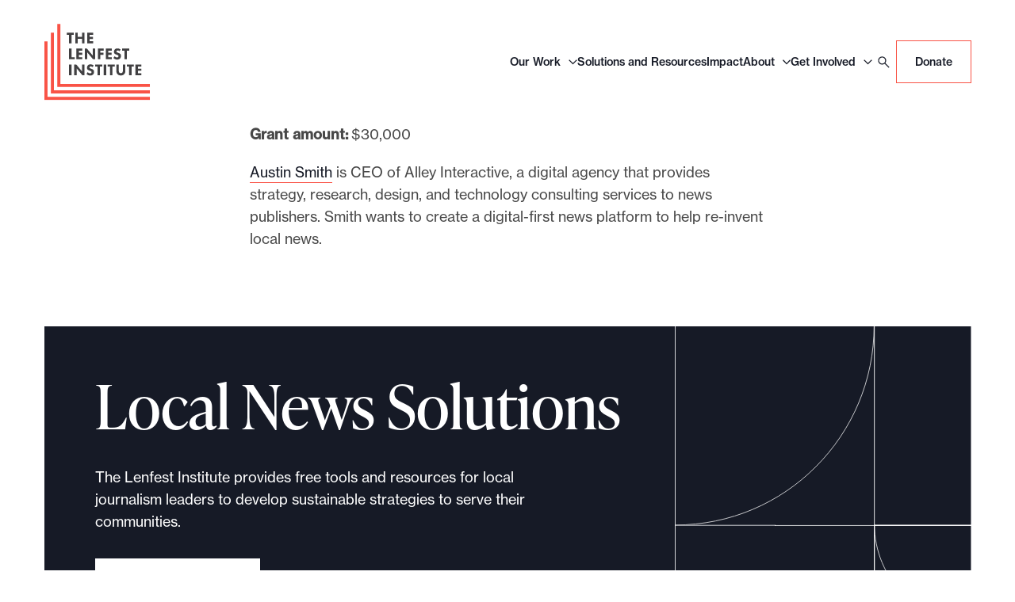

--- FILE ---
content_type: image/svg+xml
request_url: https://www.lenfestinstitute.org/wp-content/uploads/2023/08/icon-social-fb.svg
body_size: -396
content:
<?xml version="1.0" encoding="UTF-8"?> <svg xmlns="http://www.w3.org/2000/svg" width="63" height="62" fill="none"><path d="M37.775 32.563H33.82v11.812h-5.273V32.562h-4.324v-4.851h4.324v-3.744c0-4.219 2.531-6.592 6.38-6.592 1.846 0 3.798.37 3.798.37v4.165h-2.163c-2.109 0-2.742 1.266-2.742 2.637v3.164h4.694l-.739 4.852z" fill="#161A26"></path></svg> 

--- FILE ---
content_type: image/svg+xml
request_url: https://www.lenfestinstitute.org/wp-content/uploads/2023/08/icon-social-ig.svg
body_size: 30
content:
<?xml version="1.0" encoding="UTF-8"?> <svg xmlns="http://www.w3.org/2000/svg" width="63" height="62" fill="none"><path d="M31.5 24.81c3.322 0 6.065 2.743 6.065 6.065 0 3.375-2.743 6.065-6.065 6.065a6.032 6.032 0 01-6.064-6.065c0-3.322 2.689-6.064 6.064-6.064zm0 10.02c2.162 0 3.902-1.74 3.902-3.955a3.893 3.893 0 00-3.902-3.902c-2.215 0-3.955 1.74-3.955 3.902A3.95 3.95 0 0031.5 34.83zm7.7-10.23c0 .79-.634 1.423-1.425 1.423a1.418 1.418 0 01-1.423-1.423c0-.791.632-1.424 1.423-1.424s1.424.633 1.424 1.424zm4.007 1.423c.105 1.952.105 7.805 0 9.756-.105 1.899-.527 3.533-1.898 4.957-1.371 1.371-3.059 1.793-4.957 1.899-1.952.105-7.805.105-9.756 0-1.899-.106-3.534-.528-4.957-1.899-1.371-1.423-1.793-3.058-1.899-4.957-.105-1.95-.105-7.804 0-9.756.106-1.898.528-3.585 1.899-4.957 1.424-1.37 3.058-1.793 4.957-1.898 1.95-.105 7.804-.105 9.756 0 1.898.105 3.586.527 4.957 1.898 1.37 1.372 1.793 3.059 1.898 4.957zm-2.531 11.813c.633-1.53.474-5.22.474-6.961 0-1.688.159-5.379-.474-6.96-.422-1.003-1.213-1.847-2.215-2.216-1.582-.633-5.273-.474-6.961-.474-1.74 0-5.432-.159-6.96.474a4.068 4.068 0 00-2.268 2.215c-.633 1.582-.475 5.273-.475 6.961 0 1.74-.158 5.432.474 6.96a3.998 3.998 0 002.268 2.268c1.53.633 5.22.475 6.961.475 1.688 0 5.379.158 6.96-.475 1.003-.421 1.847-1.212 2.216-2.267z" fill="#161A26"></path></svg> 

--- FILE ---
content_type: image/svg+xml
request_url: https://www.lenfestinstitute.org/wp-content/uploads/2023/10/twitter-new.svg
body_size: -152
content:
<?xml version="1.0" encoding="UTF-8"?> <svg xmlns="http://www.w3.org/2000/svg" width="63" height="63" viewBox="0 0 63 63" fill="none"><mask id="mask0_1_2" style="mask-type:luminance" maskUnits="userSpaceOnUse" x="22" y="21" width="19" height="21"><path d="M41 21.7864H22V41.2139H41V21.7864Z" fill="white"></path></mask><g mask="url(#mask0_1_2)"><path d="M33.3076 30.0086L40.3808 21.7866H38.7046L32.563 28.9257L27.6577 21.7866H22L29.4178 32.5821L22 41.2041H23.6762L30.1619 33.6651L35.3423 41.2041H41L33.3076 30.0086ZM31.0118 32.6772L30.2602 31.6022L24.2802 23.0484H26.8547L31.6807 29.9516L32.4323 31.0266L38.7054 39.9997H36.1309L31.0118 32.6772Z" fill="#161A26"></path></g></svg> 

--- FILE ---
content_type: text/javascript
request_url: https://www.lenfestinstitute.org/wp-content/themes/heliotrope/assets/js/main-e3c024e0bb.rev.min.js?ver=1.0.0
body_size: 181268
content:
/*! For license information please see main.min.js.LICENSE.txt */
(()=>{var __webpack_modules__={486:function(t,e,r){var i;t=r.nmd(t),function(){var n,s="Expected a function",a="__lodash_hash_undefined__",o="__lodash_placeholder__",l=16,h=32,p=64,u=128,c=256,f=1/0,d=9007199254740991,m=NaN,g=4294967295,y=[["ary",u],["bind",1],["bindKey",2],["curry",8],["curryRight",l],["flip",512],["partial",h],["partialRight",p],["rearg",c]],v="[object Arguments]",_="[object Array]",b="[object Boolean]",x="[object Date]",E="[object Error]",S="[object Function]",w="[object GeneratorFunction]",P="[object Map]",C="[object Number]",T="[object Object]",A="[object Promise]",k="[object RegExp]",M="[object Set]",D="[object String]",F="[object Symbol]",I="[object WeakMap]",R="[object ArrayBuffer]",L="[object DataView]",B="[object Float32Array]",V="[object Float64Array]",O="[object Int8Array]",z="[object Int16Array]",N="[object Int32Array]",G="[object Uint8Array]",j="[object Uint8ClampedArray]",q="[object Uint16Array]",H="[object Uint32Array]",W=/\b__p \+= '';/g,Y=/\b(__p \+=) '' \+/g,U=/(__e\(.*?\)|\b__t\)) \+\n'';/g,X=/&(?:amp|lt|gt|quot|#39);/g,Z=/[&<>"']/g,J=RegExp(X.source),K=RegExp(Z.source),Q=/<%-([\s\S]+?)%>/g,tt=/<%([\s\S]+?)%>/g,et=/<%=([\s\S]+?)%>/g,rt=/\.|\[(?:[^[\]]*|(["'])(?:(?!\1)[^\\]|\\.)*?\1)\]/,it=/^\w*$/,nt=/[^.[\]]+|\[(?:(-?\d+(?:\.\d+)?)|(["'])((?:(?!\2)[^\\]|\\.)*?)\2)\]|(?=(?:\.|\[\])(?:\.|\[\]|$))/g,st=/[\\^$.*+?()[\]{}|]/g,at=RegExp(st.source),ot=/^\s+/,lt=/\s/,ht=/\{(?:\n\/\* \[wrapped with .+\] \*\/)?\n?/,pt=/\{\n\/\* \[wrapped with (.+)\] \*/,ut=/,? & /,ct=/[^\x00-\x2f\x3a-\x40\x5b-\x60\x7b-\x7f]+/g,ft=/[()=,{}\[\]\/\s]/,dt=/\\(\\)?/g,mt=/\$\{([^\\}]*(?:\\.[^\\}]*)*)\}/g,gt=/\w*$/,yt=/^[-+]0x[0-9a-f]+$/i,vt=/^0b[01]+$/i,_t=/^\[object .+?Constructor\]$/,bt=/^0o[0-7]+$/i,xt=/^(?:0|[1-9]\d*)$/,Et=/[\xc0-\xd6\xd8-\xf6\xf8-\xff\u0100-\u017f]/g,St=/($^)/,wt=/['\n\r\u2028\u2029\\]/g,Pt="\\ud800-\\udfff",Ct="\\u0300-\\u036f\\ufe20-\\ufe2f\\u20d0-\\u20ff",Tt="\\u2700-\\u27bf",At="a-z\\xdf-\\xf6\\xf8-\\xff",kt="A-Z\\xc0-\\xd6\\xd8-\\xde",Mt="\\ufe0e\\ufe0f",Dt="\\xac\\xb1\\xd7\\xf7\\x00-\\x2f\\x3a-\\x40\\x5b-\\x60\\x7b-\\xbf\\u2000-\\u206f \\t\\x0b\\f\\xa0\\ufeff\\n\\r\\u2028\\u2029\\u1680\\u180e\\u2000\\u2001\\u2002\\u2003\\u2004\\u2005\\u2006\\u2007\\u2008\\u2009\\u200a\\u202f\\u205f\\u3000",Ft="['’]",It="["+Pt+"]",Rt="["+Dt+"]",Lt="["+Ct+"]",Bt="\\d+",Vt="["+Tt+"]",Ot="["+At+"]",zt="[^"+Pt+Dt+Bt+Tt+At+kt+"]",Nt="\\ud83c[\\udffb-\\udfff]",Gt="[^"+Pt+"]",$t="(?:\\ud83c[\\udde6-\\uddff]){2}",jt="[\\ud800-\\udbff][\\udc00-\\udfff]",qt="["+kt+"]",Ht="\\u200d",Wt="(?:"+Ot+"|"+zt+")",Yt="(?:"+qt+"|"+zt+")",Ut="(?:['’](?:d|ll|m|re|s|t|ve))?",Xt="(?:['’](?:D|LL|M|RE|S|T|VE))?",Zt="(?:"+Lt+"|"+Nt+")"+"?",Jt="["+Mt+"]?",Kt=Jt+Zt+("(?:"+Ht+"(?:"+[Gt,$t,jt].join("|")+")"+Jt+Zt+")*"),Qt="(?:"+[Vt,$t,jt].join("|")+")"+Kt,te="(?:"+[Gt+Lt+"?",Lt,$t,jt,It].join("|")+")",ee=RegExp(Ft,"g"),re=RegExp(Lt,"g"),ie=RegExp(Nt+"(?="+Nt+")|"+te+Kt,"g"),ne=RegExp([qt+"?"+Ot+"+"+Ut+"(?="+[Rt,qt,"$"].join("|")+")",Yt+"+"+Xt+"(?="+[Rt,qt+Wt,"$"].join("|")+")",qt+"?"+Wt+"+"+Ut,qt+"+"+Xt,"\\d*(?:1ST|2ND|3RD|(?![123])\\dTH)(?=\\b|[a-z_])","\\d*(?:1st|2nd|3rd|(?![123])\\dth)(?=\\b|[A-Z_])",Bt,Qt].join("|"),"g"),se=RegExp("["+Ht+Pt+Ct+Mt+"]"),ae=/[a-z][A-Z]|[A-Z]{2}[a-z]|[0-9][a-zA-Z]|[a-zA-Z][0-9]|[^a-zA-Z0-9 ]/,oe=["Array","Buffer","DataView","Date","Error","Float32Array","Float64Array","Function","Int8Array","Int16Array","Int32Array","Map","Math","Object","Promise","RegExp","Set","String","Symbol","TypeError","Uint8Array","Uint8ClampedArray","Uint16Array","Uint32Array","WeakMap","_","clearTimeout","isFinite","parseInt","setTimeout"],le=-1,he={};he[B]=he[V]=he[O]=he[z]=he[N]=he[G]=he[j]=he[q]=he[H]=!0,he[v]=he[_]=he[R]=he[b]=he[L]=he[x]=he[E]=he[S]=he[P]=he[C]=he[T]=he[k]=he[M]=he[D]=he[I]=!1;var pe={};pe[v]=pe[_]=pe[R]=pe[L]=pe[b]=pe[x]=pe[B]=pe[V]=pe[O]=pe[z]=pe[N]=pe[P]=pe[C]=pe[T]=pe[k]=pe[M]=pe[D]=pe[F]=pe[G]=pe[j]=pe[q]=pe[H]=!0,pe[E]=pe[S]=pe[I]=!1;var ue={"\\":"\\","'":"'","\n":"n","\r":"r","\u2028":"u2028","\u2029":"u2029"},ce=parseFloat,fe=parseInt,de="object"==typeof r.g&&r.g&&r.g.Object===Object&&r.g,me="object"==typeof self&&self&&self.Object===Object&&self,ge=de||me||Function("return this")(),ye=e&&!e.nodeType&&e,ve=ye&&t&&!t.nodeType&&t,_e=ve&&ve.exports===ye,be=_e&&de.process,xe=function(){try{var t=ve&&ve.require&&ve.require("util").types;return t||be&&be.binding&&be.binding("util")}catch(t){}}(),Ee=xe&&xe.isArrayBuffer,Se=xe&&xe.isDate,we=xe&&xe.isMap,Pe=xe&&xe.isRegExp,Ce=xe&&xe.isSet,Te=xe&&xe.isTypedArray;function Ae(t,e,r){switch(r.length){case 0:return t.call(e);case 1:return t.call(e,r[0]);case 2:return t.call(e,r[0],r[1]);case 3:return t.call(e,r[0],r[1],r[2])}return t.apply(e,r)}function ke(t,e,r,i){for(var n=-1,s=null==t?0:t.length;++n<s;){var a=t[n];e(i,a,r(a),t)}return i}function Me(t,e){for(var r=-1,i=null==t?0:t.length;++r<i&&!1!==e(t[r],r,t););return t}function De(t,e){for(var r=null==t?0:t.length;r--&&!1!==e(t[r],r,t););return t}function Fe(t,e){for(var r=-1,i=null==t?0:t.length;++r<i;)if(!e(t[r],r,t))return!1;return!0}function Ie(t,e){for(var r=-1,i=null==t?0:t.length,n=0,s=[];++r<i;){var a=t[r];e(a,r,t)&&(s[n++]=a)}return s}function Re(t,e){return!!(null==t?0:t.length)&&qe(t,e,0)>-1}function Le(t,e,r){for(var i=-1,n=null==t?0:t.length;++i<n;)if(r(e,t[i]))return!0;return!1}function Be(t,e){for(var r=-1,i=null==t?0:t.length,n=Array(i);++r<i;)n[r]=e(t[r],r,t);return n}function Ve(t,e){for(var r=-1,i=e.length,n=t.length;++r<i;)t[n+r]=e[r];return t}function Oe(t,e,r,i){var n=-1,s=null==t?0:t.length;for(i&&s&&(r=t[++n]);++n<s;)r=e(r,t[n],n,t);return r}function ze(t,e,r,i){var n=null==t?0:t.length;for(i&&n&&(r=t[--n]);n--;)r=e(r,t[n],n,t);return r}function Ne(t,e){for(var r=-1,i=null==t?0:t.length;++r<i;)if(e(t[r],r,t))return!0;return!1}var Ge=Ue("length");function $e(t,e,r){var i;return r(t,(function(t,r,n){if(e(t,r,n))return i=r,!1})),i}function je(t,e,r,i){for(var n=t.length,s=r+(i?1:-1);i?s--:++s<n;)if(e(t[s],s,t))return s;return-1}function qe(t,e,r){return e==e?function(t,e,r){var i=r-1,n=t.length;for(;++i<n;)if(t[i]===e)return i;return-1}(t,e,r):je(t,We,r)}function He(t,e,r,i){for(var n=r-1,s=t.length;++n<s;)if(i(t[n],e))return n;return-1}function We(t){return t!=t}function Ye(t,e){var r=null==t?0:t.length;return r?Je(t,e)/r:m}function Ue(t){return function(e){return null==e?n:e[t]}}function Xe(t){return function(e){return null==t?n:t[e]}}function Ze(t,e,r,i,n){return n(t,(function(t,n,s){r=i?(i=!1,t):e(r,t,n,s)})),r}function Je(t,e){for(var r,i=-1,s=t.length;++i<s;){var a=e(t[i]);a!==n&&(r=r===n?a:r+a)}return r}function Ke(t,e){for(var r=-1,i=Array(t);++r<t;)i[r]=e(r);return i}function Qe(t){return t?t.slice(0,gr(t)+1).replace(ot,""):t}function tr(t){return function(e){return t(e)}}function er(t,e){return Be(e,(function(e){return t[e]}))}function rr(t,e){return t.has(e)}function ir(t,e){for(var r=-1,i=t.length;++r<i&&qe(e,t[r],0)>-1;);return r}function nr(t,e){for(var r=t.length;r--&&qe(e,t[r],0)>-1;);return r}var sr=Xe({À:"A",Á:"A",Â:"A",Ã:"A",Ä:"A",Å:"A",à:"a",á:"a",â:"a",ã:"a",ä:"a",å:"a",Ç:"C",ç:"c",Ð:"D",ð:"d",È:"E",É:"E",Ê:"E",Ë:"E",è:"e",é:"e",ê:"e",ë:"e",Ì:"I",Í:"I",Î:"I",Ï:"I",ì:"i",í:"i",î:"i",ï:"i",Ñ:"N",ñ:"n",Ò:"O",Ó:"O",Ô:"O",Õ:"O",Ö:"O",Ø:"O",ò:"o",ó:"o",ô:"o",õ:"o",ö:"o",ø:"o",Ù:"U",Ú:"U",Û:"U",Ü:"U",ù:"u",ú:"u",û:"u",ü:"u",Ý:"Y",ý:"y",ÿ:"y",Æ:"Ae",æ:"ae",Þ:"Th",þ:"th",ß:"ss",Ā:"A",Ă:"A",Ą:"A",ā:"a",ă:"a",ą:"a",Ć:"C",Ĉ:"C",Ċ:"C",Č:"C",ć:"c",ĉ:"c",ċ:"c",č:"c",Ď:"D",Đ:"D",ď:"d",đ:"d",Ē:"E",Ĕ:"E",Ė:"E",Ę:"E",Ě:"E",ē:"e",ĕ:"e",ė:"e",ę:"e",ě:"e",Ĝ:"G",Ğ:"G",Ġ:"G",Ģ:"G",ĝ:"g",ğ:"g",ġ:"g",ģ:"g",Ĥ:"H",Ħ:"H",ĥ:"h",ħ:"h",Ĩ:"I",Ī:"I",Ĭ:"I",Į:"I",İ:"I",ĩ:"i",ī:"i",ĭ:"i",į:"i",ı:"i",Ĵ:"J",ĵ:"j",Ķ:"K",ķ:"k",ĸ:"k",Ĺ:"L",Ļ:"L",Ľ:"L",Ŀ:"L",Ł:"L",ĺ:"l",ļ:"l",ľ:"l",ŀ:"l",ł:"l",Ń:"N",Ņ:"N",Ň:"N",Ŋ:"N",ń:"n",ņ:"n",ň:"n",ŋ:"n",Ō:"O",Ŏ:"O",Ő:"O",ō:"o",ŏ:"o",ő:"o",Ŕ:"R",Ŗ:"R",Ř:"R",ŕ:"r",ŗ:"r",ř:"r",Ś:"S",Ŝ:"S",Ş:"S",Š:"S",ś:"s",ŝ:"s",ş:"s",š:"s",Ţ:"T",Ť:"T",Ŧ:"T",ţ:"t",ť:"t",ŧ:"t",Ũ:"U",Ū:"U",Ŭ:"U",Ů:"U",Ű:"U",Ų:"U",ũ:"u",ū:"u",ŭ:"u",ů:"u",ű:"u",ų:"u",Ŵ:"W",ŵ:"w",Ŷ:"Y",ŷ:"y",Ÿ:"Y",Ź:"Z",Ż:"Z",Ž:"Z",ź:"z",ż:"z",ž:"z",Ĳ:"IJ",ĳ:"ij",Œ:"Oe",œ:"oe",ŉ:"'n",ſ:"s"}),ar=Xe({"&":"&amp;","<":"&lt;",">":"&gt;",'"':"&quot;","'":"&#39;"});function or(t){return"\\"+ue[t]}function lr(t){return se.test(t)}function hr(t){var e=-1,r=Array(t.size);return t.forEach((function(t,i){r[++e]=[i,t]})),r}function pr(t,e){return function(r){return t(e(r))}}function ur(t,e){for(var r=-1,i=t.length,n=0,s=[];++r<i;){var a=t[r];a!==e&&a!==o||(t[r]=o,s[n++]=r)}return s}function cr(t){var e=-1,r=Array(t.size);return t.forEach((function(t){r[++e]=t})),r}function fr(t){var e=-1,r=Array(t.size);return t.forEach((function(t){r[++e]=[t,t]})),r}function dr(t){return lr(t)?function(t){var e=ie.lastIndex=0;for(;ie.test(t);)++e;return e}(t):Ge(t)}function mr(t){return lr(t)?function(t){return t.match(ie)||[]}(t):function(t){return t.split("")}(t)}function gr(t){for(var e=t.length;e--&&lt.test(t.charAt(e)););return e}var yr=Xe({"&amp;":"&","&lt;":"<","&gt;":">","&quot;":'"',"&#39;":"'"});var vr=function t(e){var r,i=(e=null==e?ge:vr.defaults(ge.Object(),e,vr.pick(ge,oe))).Array,lt=e.Date,Pt=e.Error,Ct=e.Function,Tt=e.Math,At=e.Object,kt=e.RegExp,Mt=e.String,Dt=e.TypeError,Ft=i.prototype,It=Ct.prototype,Rt=At.prototype,Lt=e["__core-js_shared__"],Bt=It.toString,Vt=Rt.hasOwnProperty,Ot=0,zt=(r=/[^.]+$/.exec(Lt&&Lt.keys&&Lt.keys.IE_PROTO||""))?"Symbol(src)_1."+r:"",Nt=Rt.toString,Gt=Bt.call(At),$t=ge._,jt=kt("^"+Bt.call(Vt).replace(st,"\\$&").replace(/hasOwnProperty|(function).*?(?=\\\()| for .+?(?=\\\])/g,"$1.*?")+"$"),qt=_e?e.Buffer:n,Ht=e.Symbol,Wt=e.Uint8Array,Yt=qt?qt.allocUnsafe:n,Ut=pr(At.getPrototypeOf,At),Xt=At.create,Zt=Rt.propertyIsEnumerable,Jt=Ft.splice,Kt=Ht?Ht.isConcatSpreadable:n,Qt=Ht?Ht.iterator:n,te=Ht?Ht.toStringTag:n,ie=function(){try{var t=fs(At,"defineProperty");return t({},"",{}),t}catch(t){}}(),se=e.clearTimeout!==ge.clearTimeout&&e.clearTimeout,ue=lt&&lt.now!==ge.Date.now&&lt.now,de=e.setTimeout!==ge.setTimeout&&e.setTimeout,me=Tt.ceil,ye=Tt.floor,ve=At.getOwnPropertySymbols,be=qt?qt.isBuffer:n,xe=e.isFinite,Ge=Ft.join,Xe=pr(At.keys,At),_r=Tt.max,br=Tt.min,xr=lt.now,Er=e.parseInt,Sr=Tt.random,wr=Ft.reverse,Pr=fs(e,"DataView"),Cr=fs(e,"Map"),Tr=fs(e,"Promise"),Ar=fs(e,"Set"),kr=fs(e,"WeakMap"),Mr=fs(At,"create"),Dr=kr&&new kr,Fr={},Ir=zs(Pr),Rr=zs(Cr),Lr=zs(Tr),Br=zs(Ar),Vr=zs(kr),Or=Ht?Ht.prototype:n,zr=Or?Or.valueOf:n,Nr=Or?Or.toString:n;function Gr(t){if(ro(t)&&!Ha(t)&&!(t instanceof Hr)){if(t instanceof qr)return t;if(Vt.call(t,"__wrapped__"))return Ns(t)}return new qr(t)}var $r=function(){function t(){}return function(e){if(!eo(e))return{};if(Xt)return Xt(e);t.prototype=e;var r=new t;return t.prototype=n,r}}();function jr(){}function qr(t,e){this.__wrapped__=t,this.__actions__=[],this.__chain__=!!e,this.__index__=0,this.__values__=n}function Hr(t){this.__wrapped__=t,this.__actions__=[],this.__dir__=1,this.__filtered__=!1,this.__iteratees__=[],this.__takeCount__=g,this.__views__=[]}function Wr(t){var e=-1,r=null==t?0:t.length;for(this.clear();++e<r;){var i=t[e];this.set(i[0],i[1])}}function Yr(t){var e=-1,r=null==t?0:t.length;for(this.clear();++e<r;){var i=t[e];this.set(i[0],i[1])}}function Ur(t){var e=-1,r=null==t?0:t.length;for(this.clear();++e<r;){var i=t[e];this.set(i[0],i[1])}}function Xr(t){var e=-1,r=null==t?0:t.length;for(this.__data__=new Ur;++e<r;)this.add(t[e])}function Zr(t){var e=this.__data__=new Yr(t);this.size=e.size}function Jr(t,e){var r=Ha(t),i=!r&&qa(t),n=!r&&!i&&Xa(t),s=!r&&!i&&!n&&po(t),a=r||i||n||s,o=a?Ke(t.length,Mt):[],l=o.length;for(var h in t)!e&&!Vt.call(t,h)||a&&("length"==h||n&&("offset"==h||"parent"==h)||s&&("buffer"==h||"byteLength"==h||"byteOffset"==h)||bs(h,l))||o.push(h);return o}function Kr(t){var e=t.length;return e?t[Xi(0,e-1)]:n}function Qr(t,e){return Bs(Dn(t),li(e,0,t.length))}function ti(t){return Bs(Dn(t))}function ei(t,e,r){(r!==n&&!Ga(t[e],r)||r===n&&!(e in t))&&ai(t,e,r)}function ri(t,e,r){var i=t[e];Vt.call(t,e)&&Ga(i,r)&&(r!==n||e in t)||ai(t,e,r)}function ii(t,e){for(var r=t.length;r--;)if(Ga(t[r][0],e))return r;return-1}function ni(t,e,r,i){return fi(t,(function(t,n,s){e(i,t,r(t),s)})),i}function si(t,e){return t&&Fn(e,Io(e),t)}function ai(t,e,r){"__proto__"==e&&ie?ie(t,e,{configurable:!0,enumerable:!0,value:r,writable:!0}):t[e]=r}function oi(t,e){for(var r=-1,s=e.length,a=i(s),o=null==t;++r<s;)a[r]=o?n:Ao(t,e[r]);return a}function li(t,e,r){return t==t&&(r!==n&&(t=t<=r?t:r),e!==n&&(t=t>=e?t:e)),t}function hi(t,e,r,i,s,a){var o,l=1&e,h=2&e,p=4&e;if(r&&(o=s?r(t,i,s,a):r(t)),o!==n)return o;if(!eo(t))return t;var u=Ha(t);if(u){if(o=function(t){var e=t.length,r=new t.constructor(e);e&&"string"==typeof t[0]&&Vt.call(t,"index")&&(r.index=t.index,r.input=t.input);return r}(t),!l)return Dn(t,o)}else{var c=gs(t),f=c==S||c==w;if(Xa(t))return Pn(t,l);if(c==T||c==v||f&&!s){if(o=h||f?{}:vs(t),!l)return h?function(t,e){return Fn(t,ms(t),e)}(t,function(t,e){return t&&Fn(e,Ro(e),t)}(o,t)):function(t,e){return Fn(t,ds(t),e)}(t,si(o,t))}else{if(!pe[c])return s?t:{};o=function(t,e,r){var i=t.constructor;switch(e){case R:return Cn(t);case b:case x:return new i(+t);case L:return function(t,e){var r=e?Cn(t.buffer):t.buffer;return new t.constructor(r,t.byteOffset,t.byteLength)}(t,r);case B:case V:case O:case z:case N:case G:case j:case q:case H:return Tn(t,r);case P:return new i;case C:case D:return new i(t);case k:return function(t){var e=new t.constructor(t.source,gt.exec(t));return e.lastIndex=t.lastIndex,e}(t);case M:return new i;case F:return n=t,zr?At(zr.call(n)):{}}var n}(t,c,l)}}a||(a=new Zr);var d=a.get(t);if(d)return d;a.set(t,o),oo(t)?t.forEach((function(i){o.add(hi(i,e,r,i,t,a))})):io(t)&&t.forEach((function(i,n){o.set(n,hi(i,e,r,n,t,a))}));var m=u?n:(p?h?as:ss:h?Ro:Io)(t);return Me(m||t,(function(i,n){m&&(i=t[n=i]),ri(o,n,hi(i,e,r,n,t,a))})),o}function pi(t,e,r){var i=r.length;if(null==t)return!i;for(t=At(t);i--;){var s=r[i],a=e[s],o=t[s];if(o===n&&!(s in t)||!a(o))return!1}return!0}function ui(t,e,r){if("function"!=typeof t)throw new Dt(s);return Fs((function(){t.apply(n,r)}),e)}function ci(t,e,r,i){var n=-1,s=Re,a=!0,o=t.length,l=[],h=e.length;if(!o)return l;r&&(e=Be(e,tr(r))),i?(s=Le,a=!1):e.length>=200&&(s=rr,a=!1,e=new Xr(e));t:for(;++n<o;){var p=t[n],u=null==r?p:r(p);if(p=i||0!==p?p:0,a&&u==u){for(var c=h;c--;)if(e[c]===u)continue t;l.push(p)}else s(e,u,i)||l.push(p)}return l}Gr.templateSettings={escape:Q,evaluate:tt,interpolate:et,variable:"",imports:{_:Gr}},Gr.prototype=jr.prototype,Gr.prototype.constructor=Gr,qr.prototype=$r(jr.prototype),qr.prototype.constructor=qr,Hr.prototype=$r(jr.prototype),Hr.prototype.constructor=Hr,Wr.prototype.clear=function(){this.__data__=Mr?Mr(null):{},this.size=0},Wr.prototype.delete=function(t){var e=this.has(t)&&delete this.__data__[t];return this.size-=e?1:0,e},Wr.prototype.get=function(t){var e=this.__data__;if(Mr){var r=e[t];return r===a?n:r}return Vt.call(e,t)?e[t]:n},Wr.prototype.has=function(t){var e=this.__data__;return Mr?e[t]!==n:Vt.call(e,t)},Wr.prototype.set=function(t,e){var r=this.__data__;return this.size+=this.has(t)?0:1,r[t]=Mr&&e===n?a:e,this},Yr.prototype.clear=function(){this.__data__=[],this.size=0},Yr.prototype.delete=function(t){var e=this.__data__,r=ii(e,t);return!(r<0)&&(r==e.length-1?e.pop():Jt.call(e,r,1),--this.size,!0)},Yr.prototype.get=function(t){var e=this.__data__,r=ii(e,t);return r<0?n:e[r][1]},Yr.prototype.has=function(t){return ii(this.__data__,t)>-1},Yr.prototype.set=function(t,e){var r=this.__data__,i=ii(r,t);return i<0?(++this.size,r.push([t,e])):r[i][1]=e,this},Ur.prototype.clear=function(){this.size=0,this.__data__={hash:new Wr,map:new(Cr||Yr),string:new Wr}},Ur.prototype.delete=function(t){var e=us(this,t).delete(t);return this.size-=e?1:0,e},Ur.prototype.get=function(t){return us(this,t).get(t)},Ur.prototype.has=function(t){return us(this,t).has(t)},Ur.prototype.set=function(t,e){var r=us(this,t),i=r.size;return r.set(t,e),this.size+=r.size==i?0:1,this},Xr.prototype.add=Xr.prototype.push=function(t){return this.__data__.set(t,a),this},Xr.prototype.has=function(t){return this.__data__.has(t)},Zr.prototype.clear=function(){this.__data__=new Yr,this.size=0},Zr.prototype.delete=function(t){var e=this.__data__,r=e.delete(t);return this.size=e.size,r},Zr.prototype.get=function(t){return this.__data__.get(t)},Zr.prototype.has=function(t){return this.__data__.has(t)},Zr.prototype.set=function(t,e){var r=this.__data__;if(r instanceof Yr){var i=r.__data__;if(!Cr||i.length<199)return i.push([t,e]),this.size=++r.size,this;r=this.__data__=new Ur(i)}return r.set(t,e),this.size=r.size,this};var fi=Ln(xi),di=Ln(Ei,!0);function mi(t,e){var r=!0;return fi(t,(function(t,i,n){return r=!!e(t,i,n)})),r}function gi(t,e,r){for(var i=-1,s=t.length;++i<s;){var a=t[i],o=e(a);if(null!=o&&(l===n?o==o&&!ho(o):r(o,l)))var l=o,h=a}return h}function yi(t,e){var r=[];return fi(t,(function(t,i,n){e(t,i,n)&&r.push(t)})),r}function vi(t,e,r,i,n){var s=-1,a=t.length;for(r||(r=_s),n||(n=[]);++s<a;){var o=t[s];e>0&&r(o)?e>1?vi(o,e-1,r,i,n):Ve(n,o):i||(n[n.length]=o)}return n}var _i=Bn(),bi=Bn(!0);function xi(t,e){return t&&_i(t,e,Io)}function Ei(t,e){return t&&bi(t,e,Io)}function Si(t,e){return Ie(e,(function(e){return Ka(t[e])}))}function wi(t,e){for(var r=0,i=(e=xn(e,t)).length;null!=t&&r<i;)t=t[Os(e[r++])];return r&&r==i?t:n}function Pi(t,e,r){var i=e(t);return Ha(t)?i:Ve(i,r(t))}function Ci(t){return null==t?t===n?"[object Undefined]":"[object Null]":te&&te in At(t)?function(t){var e=Vt.call(t,te),r=t[te];try{t[te]=n;var i=!0}catch(t){}var s=Nt.call(t);i&&(e?t[te]=r:delete t[te]);return s}(t):function(t){return Nt.call(t)}(t)}function Ti(t,e){return t>e}function Ai(t,e){return null!=t&&Vt.call(t,e)}function ki(t,e){return null!=t&&e in At(t)}function Mi(t,e,r){for(var s=r?Le:Re,a=t[0].length,o=t.length,l=o,h=i(o),p=1/0,u=[];l--;){var c=t[l];l&&e&&(c=Be(c,tr(e))),p=br(c.length,p),h[l]=!r&&(e||a>=120&&c.length>=120)?new Xr(l&&c):n}c=t[0];var f=-1,d=h[0];t:for(;++f<a&&u.length<p;){var m=c[f],g=e?e(m):m;if(m=r||0!==m?m:0,!(d?rr(d,g):s(u,g,r))){for(l=o;--l;){var y=h[l];if(!(y?rr(y,g):s(t[l],g,r)))continue t}d&&d.push(g),u.push(m)}}return u}function Di(t,e,r){var i=null==(t=ks(t,e=xn(e,t)))?t:t[Os(Js(e))];return null==i?n:Ae(i,t,r)}function Fi(t){return ro(t)&&Ci(t)==v}function Ii(t,e,r,i,s){return t===e||(null==t||null==e||!ro(t)&&!ro(e)?t!=t&&e!=e:function(t,e,r,i,s,a){var o=Ha(t),l=Ha(e),h=o?_:gs(t),p=l?_:gs(e),u=(h=h==v?T:h)==T,c=(p=p==v?T:p)==T,f=h==p;if(f&&Xa(t)){if(!Xa(e))return!1;o=!0,u=!1}if(f&&!u)return a||(a=new Zr),o||po(t)?is(t,e,r,i,s,a):function(t,e,r,i,n,s,a){switch(r){case L:if(t.byteLength!=e.byteLength||t.byteOffset!=e.byteOffset)return!1;t=t.buffer,e=e.buffer;case R:return!(t.byteLength!=e.byteLength||!s(new Wt(t),new Wt(e)));case b:case x:case C:return Ga(+t,+e);case E:return t.name==e.name&&t.message==e.message;case k:case D:return t==e+"";case P:var o=hr;case M:var l=1&i;if(o||(o=cr),t.size!=e.size&&!l)return!1;var h=a.get(t);if(h)return h==e;i|=2,a.set(t,e);var p=is(o(t),o(e),i,n,s,a);return a.delete(t),p;case F:if(zr)return zr.call(t)==zr.call(e)}return!1}(t,e,h,r,i,s,a);if(!(1&r)){var d=u&&Vt.call(t,"__wrapped__"),m=c&&Vt.call(e,"__wrapped__");if(d||m){var g=d?t.value():t,y=m?e.value():e;return a||(a=new Zr),s(g,y,r,i,a)}}if(!f)return!1;return a||(a=new Zr),function(t,e,r,i,s,a){var o=1&r,l=ss(t),h=l.length,p=ss(e),u=p.length;if(h!=u&&!o)return!1;var c=h;for(;c--;){var f=l[c];if(!(o?f in e:Vt.call(e,f)))return!1}var d=a.get(t),m=a.get(e);if(d&&m)return d==e&&m==t;var g=!0;a.set(t,e),a.set(e,t);var y=o;for(;++c<h;){var v=t[f=l[c]],_=e[f];if(i)var b=o?i(_,v,f,e,t,a):i(v,_,f,t,e,a);if(!(b===n?v===_||s(v,_,r,i,a):b)){g=!1;break}y||(y="constructor"==f)}if(g&&!y){var x=t.constructor,E=e.constructor;x==E||!("constructor"in t)||!("constructor"in e)||"function"==typeof x&&x instanceof x&&"function"==typeof E&&E instanceof E||(g=!1)}return a.delete(t),a.delete(e),g}(t,e,r,i,s,a)}(t,e,r,i,Ii,s))}function Ri(t,e,r,i){var s=r.length,a=s,o=!i;if(null==t)return!a;for(t=At(t);s--;){var l=r[s];if(o&&l[2]?l[1]!==t[l[0]]:!(l[0]in t))return!1}for(;++s<a;){var h=(l=r[s])[0],p=t[h],u=l[1];if(o&&l[2]){if(p===n&&!(h in t))return!1}else{var c=new Zr;if(i)var f=i(p,u,h,t,e,c);if(!(f===n?Ii(u,p,3,i,c):f))return!1}}return!0}function Li(t){return!(!eo(t)||(e=t,zt&&zt in e))&&(Ka(t)?jt:_t).test(zs(t));var e}function Bi(t){return"function"==typeof t?t:null==t?sl:"object"==typeof t?Ha(t)?$i(t[0],t[1]):Gi(t):dl(t)}function Vi(t){if(!Ps(t))return Xe(t);var e=[];for(var r in At(t))Vt.call(t,r)&&"constructor"!=r&&e.push(r);return e}function Oi(t){if(!eo(t))return function(t){var e=[];if(null!=t)for(var r in At(t))e.push(r);return e}(t);var e=Ps(t),r=[];for(var i in t)("constructor"!=i||!e&&Vt.call(t,i))&&r.push(i);return r}function zi(t,e){return t<e}function Ni(t,e){var r=-1,n=Ya(t)?i(t.length):[];return fi(t,(function(t,i,s){n[++r]=e(t,i,s)})),n}function Gi(t){var e=cs(t);return 1==e.length&&e[0][2]?Ts(e[0][0],e[0][1]):function(r){return r===t||Ri(r,t,e)}}function $i(t,e){return Es(t)&&Cs(e)?Ts(Os(t),e):function(r){var i=Ao(r,t);return i===n&&i===e?ko(r,t):Ii(e,i,3)}}function ji(t,e,r,i,s){t!==e&&_i(e,(function(a,o){if(s||(s=new Zr),eo(a))!function(t,e,r,i,s,a,o){var l=Ms(t,r),h=Ms(e,r),p=o.get(h);if(p)return void ei(t,r,p);var u=a?a(l,h,r+"",t,e,o):n,c=u===n;if(c){var f=Ha(h),d=!f&&Xa(h),m=!f&&!d&&po(h);u=h,f||d||m?Ha(l)?u=l:Ua(l)?u=Dn(l):d?(c=!1,u=Pn(h,!0)):m?(c=!1,u=Tn(h,!0)):u=[]:so(h)||qa(h)?(u=l,qa(l)?u=_o(l):eo(l)&&!Ka(l)||(u=vs(h))):c=!1}c&&(o.set(h,u),s(u,h,i,a,o),o.delete(h));ei(t,r,u)}(t,e,o,r,ji,i,s);else{var l=i?i(Ms(t,o),a,o+"",t,e,s):n;l===n&&(l=a),ei(t,o,l)}}),Ro)}function qi(t,e){var r=t.length;if(r)return bs(e+=e<0?r:0,r)?t[e]:n}function Hi(t,e,r){e=e.length?Be(e,(function(t){return Ha(t)?function(e){return wi(e,1===t.length?t[0]:t)}:t})):[sl];var i=-1;e=Be(e,tr(ps()));var n=Ni(t,(function(t,r,n){var s=Be(e,(function(e){return e(t)}));return{criteria:s,index:++i,value:t}}));return function(t,e){var r=t.length;for(t.sort(e);r--;)t[r]=t[r].value;return t}(n,(function(t,e){return function(t,e,r){var i=-1,n=t.criteria,s=e.criteria,a=n.length,o=r.length;for(;++i<a;){var l=An(n[i],s[i]);if(l)return i>=o?l:l*("desc"==r[i]?-1:1)}return t.index-e.index}(t,e,r)}))}function Wi(t,e,r){for(var i=-1,n=e.length,s={};++i<n;){var a=e[i],o=wi(t,a);r(o,a)&&tn(s,xn(a,t),o)}return s}function Yi(t,e,r,i){var n=i?He:qe,s=-1,a=e.length,o=t;for(t===e&&(e=Dn(e)),r&&(o=Be(t,tr(r)));++s<a;)for(var l=0,h=e[s],p=r?r(h):h;(l=n(o,p,l,i))>-1;)o!==t&&Jt.call(o,l,1),Jt.call(t,l,1);return t}function Ui(t,e){for(var r=t?e.length:0,i=r-1;r--;){var n=e[r];if(r==i||n!==s){var s=n;bs(n)?Jt.call(t,n,1):fn(t,n)}}return t}function Xi(t,e){return t+ye(Sr()*(e-t+1))}function Zi(t,e){var r="";if(!t||e<1||e>d)return r;do{e%2&&(r+=t),(e=ye(e/2))&&(t+=t)}while(e);return r}function Ji(t,e){return Is(As(t,e,sl),t+"")}function Ki(t){return Kr($o(t))}function Qi(t,e){var r=$o(t);return Bs(r,li(e,0,r.length))}function tn(t,e,r,i){if(!eo(t))return t;for(var s=-1,a=(e=xn(e,t)).length,o=a-1,l=t;null!=l&&++s<a;){var h=Os(e[s]),p=r;if("__proto__"===h||"constructor"===h||"prototype"===h)return t;if(s!=o){var u=l[h];(p=i?i(u,h,l):n)===n&&(p=eo(u)?u:bs(e[s+1])?[]:{})}ri(l,h,p),l=l[h]}return t}var en=Dr?function(t,e){return Dr.set(t,e),t}:sl,rn=ie?function(t,e){return ie(t,"toString",{configurable:!0,enumerable:!1,value:rl(e),writable:!0})}:sl;function nn(t){return Bs($o(t))}function sn(t,e,r){var n=-1,s=t.length;e<0&&(e=-e>s?0:s+e),(r=r>s?s:r)<0&&(r+=s),s=e>r?0:r-e>>>0,e>>>=0;for(var a=i(s);++n<s;)a[n]=t[n+e];return a}function an(t,e){var r;return fi(t,(function(t,i,n){return!(r=e(t,i,n))})),!!r}function on(t,e,r){var i=0,n=null==t?i:t.length;if("number"==typeof e&&e==e&&n<=2147483647){for(;i<n;){var s=i+n>>>1,a=t[s];null!==a&&!ho(a)&&(r?a<=e:a<e)?i=s+1:n=s}return n}return ln(t,e,sl,r)}function ln(t,e,r,i){var s=0,a=null==t?0:t.length;if(0===a)return 0;for(var o=(e=r(e))!=e,l=null===e,h=ho(e),p=e===n;s<a;){var u=ye((s+a)/2),c=r(t[u]),f=c!==n,d=null===c,m=c==c,g=ho(c);if(o)var y=i||m;else y=p?m&&(i||f):l?m&&f&&(i||!d):h?m&&f&&!d&&(i||!g):!d&&!g&&(i?c<=e:c<e);y?s=u+1:a=u}return br(a,4294967294)}function hn(t,e){for(var r=-1,i=t.length,n=0,s=[];++r<i;){var a=t[r],o=e?e(a):a;if(!r||!Ga(o,l)){var l=o;s[n++]=0===a?0:a}}return s}function pn(t){return"number"==typeof t?t:ho(t)?m:+t}function un(t){if("string"==typeof t)return t;if(Ha(t))return Be(t,un)+"";if(ho(t))return Nr?Nr.call(t):"";var e=t+"";return"0"==e&&1/t==-1/0?"-0":e}function cn(t,e,r){var i=-1,n=Re,s=t.length,a=!0,o=[],l=o;if(r)a=!1,n=Le;else if(s>=200){var h=e?null:Jn(t);if(h)return cr(h);a=!1,n=rr,l=new Xr}else l=e?[]:o;t:for(;++i<s;){var p=t[i],u=e?e(p):p;if(p=r||0!==p?p:0,a&&u==u){for(var c=l.length;c--;)if(l[c]===u)continue t;e&&l.push(u),o.push(p)}else n(l,u,r)||(l!==o&&l.push(u),o.push(p))}return o}function fn(t,e){return null==(t=ks(t,e=xn(e,t)))||delete t[Os(Js(e))]}function dn(t,e,r,i){return tn(t,e,r(wi(t,e)),i)}function mn(t,e,r,i){for(var n=t.length,s=i?n:-1;(i?s--:++s<n)&&e(t[s],s,t););return r?sn(t,i?0:s,i?s+1:n):sn(t,i?s+1:0,i?n:s)}function gn(t,e){var r=t;return r instanceof Hr&&(r=r.value()),Oe(e,(function(t,e){return e.func.apply(e.thisArg,Ve([t],e.args))}),r)}function yn(t,e,r){var n=t.length;if(n<2)return n?cn(t[0]):[];for(var s=-1,a=i(n);++s<n;)for(var o=t[s],l=-1;++l<n;)l!=s&&(a[s]=ci(a[s]||o,t[l],e,r));return cn(vi(a,1),e,r)}function vn(t,e,r){for(var i=-1,s=t.length,a=e.length,o={};++i<s;){var l=i<a?e[i]:n;r(o,t[i],l)}return o}function _n(t){return Ua(t)?t:[]}function bn(t){return"function"==typeof t?t:sl}function xn(t,e){return Ha(t)?t:Es(t,e)?[t]:Vs(bo(t))}var En=Ji;function Sn(t,e,r){var i=t.length;return r=r===n?i:r,!e&&r>=i?t:sn(t,e,r)}var wn=se||function(t){return ge.clearTimeout(t)};function Pn(t,e){if(e)return t.slice();var r=t.length,i=Yt?Yt(r):new t.constructor(r);return t.copy(i),i}function Cn(t){var e=new t.constructor(t.byteLength);return new Wt(e).set(new Wt(t)),e}function Tn(t,e){var r=e?Cn(t.buffer):t.buffer;return new t.constructor(r,t.byteOffset,t.length)}function An(t,e){if(t!==e){var r=t!==n,i=null===t,s=t==t,a=ho(t),o=e!==n,l=null===e,h=e==e,p=ho(e);if(!l&&!p&&!a&&t>e||a&&o&&h&&!l&&!p||i&&o&&h||!r&&h||!s)return 1;if(!i&&!a&&!p&&t<e||p&&r&&s&&!i&&!a||l&&r&&s||!o&&s||!h)return-1}return 0}function kn(t,e,r,n){for(var s=-1,a=t.length,o=r.length,l=-1,h=e.length,p=_r(a-o,0),u=i(h+p),c=!n;++l<h;)u[l]=e[l];for(;++s<o;)(c||s<a)&&(u[r[s]]=t[s]);for(;p--;)u[l++]=t[s++];return u}function Mn(t,e,r,n){for(var s=-1,a=t.length,o=-1,l=r.length,h=-1,p=e.length,u=_r(a-l,0),c=i(u+p),f=!n;++s<u;)c[s]=t[s];for(var d=s;++h<p;)c[d+h]=e[h];for(;++o<l;)(f||s<a)&&(c[d+r[o]]=t[s++]);return c}function Dn(t,e){var r=-1,n=t.length;for(e||(e=i(n));++r<n;)e[r]=t[r];return e}function Fn(t,e,r,i){var s=!r;r||(r={});for(var a=-1,o=e.length;++a<o;){var l=e[a],h=i?i(r[l],t[l],l,r,t):n;h===n&&(h=t[l]),s?ai(r,l,h):ri(r,l,h)}return r}function In(t,e){return function(r,i){var n=Ha(r)?ke:ni,s=e?e():{};return n(r,t,ps(i,2),s)}}function Rn(t){return Ji((function(e,r){var i=-1,s=r.length,a=s>1?r[s-1]:n,o=s>2?r[2]:n;for(a=t.length>3&&"function"==typeof a?(s--,a):n,o&&xs(r[0],r[1],o)&&(a=s<3?n:a,s=1),e=At(e);++i<s;){var l=r[i];l&&t(e,l,i,a)}return e}))}function Ln(t,e){return function(r,i){if(null==r)return r;if(!Ya(r))return t(r,i);for(var n=r.length,s=e?n:-1,a=At(r);(e?s--:++s<n)&&!1!==i(a[s],s,a););return r}}function Bn(t){return function(e,r,i){for(var n=-1,s=At(e),a=i(e),o=a.length;o--;){var l=a[t?o:++n];if(!1===r(s[l],l,s))break}return e}}function Vn(t){return function(e){var r=lr(e=bo(e))?mr(e):n,i=r?r[0]:e.charAt(0),s=r?Sn(r,1).join(""):e.slice(1);return i[t]()+s}}function On(t){return function(e){return Oe(Qo(Ho(e).replace(ee,"")),t,"")}}function zn(t){return function(){var e=arguments;switch(e.length){case 0:return new t;case 1:return new t(e[0]);case 2:return new t(e[0],e[1]);case 3:return new t(e[0],e[1],e[2]);case 4:return new t(e[0],e[1],e[2],e[3]);case 5:return new t(e[0],e[1],e[2],e[3],e[4]);case 6:return new t(e[0],e[1],e[2],e[3],e[4],e[5]);case 7:return new t(e[0],e[1],e[2],e[3],e[4],e[5],e[6])}var r=$r(t.prototype),i=t.apply(r,e);return eo(i)?i:r}}function Nn(t){return function(e,r,i){var s=At(e);if(!Ya(e)){var a=ps(r,3);e=Io(e),r=function(t){return a(s[t],t,s)}}var o=t(e,r,i);return o>-1?s[a?e[o]:o]:n}}function Gn(t){return ns((function(e){var r=e.length,i=r,a=qr.prototype.thru;for(t&&e.reverse();i--;){var o=e[i];if("function"!=typeof o)throw new Dt(s);if(a&&!l&&"wrapper"==ls(o))var l=new qr([],!0)}for(i=l?i:r;++i<r;){var h=ls(o=e[i]),p="wrapper"==h?os(o):n;l=p&&Ss(p[0])&&424==p[1]&&!p[4].length&&1==p[9]?l[ls(p[0])].apply(l,p[3]):1==o.length&&Ss(o)?l[h]():l.thru(o)}return function(){var t=arguments,i=t[0];if(l&&1==t.length&&Ha(i))return l.plant(i).value();for(var n=0,s=r?e[n].apply(this,t):i;++n<r;)s=e[n].call(this,s);return s}}))}function $n(t,e,r,s,a,o,l,h,p,c){var f=e&u,d=1&e,m=2&e,g=24&e,y=512&e,v=m?n:zn(t);return function u(){for(var _=arguments.length,b=i(_),x=_;x--;)b[x]=arguments[x];if(g)var E=hs(u),S=function(t,e){for(var r=t.length,i=0;r--;)t[r]===e&&++i;return i}(b,E);if(s&&(b=kn(b,s,a,g)),o&&(b=Mn(b,o,l,g)),_-=S,g&&_<c){var w=ur(b,E);return Xn(t,e,$n,u.placeholder,r,b,w,h,p,c-_)}var P=d?r:this,C=m?P[t]:t;return _=b.length,h?b=function(t,e){var r=t.length,i=br(e.length,r),s=Dn(t);for(;i--;){var a=e[i];t[i]=bs(a,r)?s[a]:n}return t}(b,h):y&&_>1&&b.reverse(),f&&p<_&&(b.length=p),this&&this!==ge&&this instanceof u&&(C=v||zn(C)),C.apply(P,b)}}function jn(t,e){return function(r,i){return function(t,e,r,i){return xi(t,(function(t,n,s){e(i,r(t),n,s)})),i}(r,t,e(i),{})}}function qn(t,e){return function(r,i){var s;if(r===n&&i===n)return e;if(r!==n&&(s=r),i!==n){if(s===n)return i;"string"==typeof r||"string"==typeof i?(r=un(r),i=un(i)):(r=pn(r),i=pn(i)),s=t(r,i)}return s}}function Hn(t){return ns((function(e){return e=Be(e,tr(ps())),Ji((function(r){var i=this;return t(e,(function(t){return Ae(t,i,r)}))}))}))}function Wn(t,e){var r=(e=e===n?" ":un(e)).length;if(r<2)return r?Zi(e,t):e;var i=Zi(e,me(t/dr(e)));return lr(e)?Sn(mr(i),0,t).join(""):i.slice(0,t)}function Yn(t){return function(e,r,s){return s&&"number"!=typeof s&&xs(e,r,s)&&(r=s=n),e=mo(e),r===n?(r=e,e=0):r=mo(r),function(t,e,r,n){for(var s=-1,a=_r(me((e-t)/(r||1)),0),o=i(a);a--;)o[n?a:++s]=t,t+=r;return o}(e,r,s=s===n?e<r?1:-1:mo(s),t)}}function Un(t){return function(e,r){return"string"==typeof e&&"string"==typeof r||(e=vo(e),r=vo(r)),t(e,r)}}function Xn(t,e,r,i,s,a,o,l,u,c){var f=8&e;e|=f?h:p,4&(e&=~(f?p:h))||(e&=-4);var d=[t,e,s,f?a:n,f?o:n,f?n:a,f?n:o,l,u,c],m=r.apply(n,d);return Ss(t)&&Ds(m,d),m.placeholder=i,Rs(m,t,e)}function Zn(t){var e=Tt[t];return function(t,r){if(t=vo(t),(r=null==r?0:br(go(r),292))&&xe(t)){var i=(bo(t)+"e").split("e");return+((i=(bo(e(i[0]+"e"+(+i[1]+r)))+"e").split("e"))[0]+"e"+(+i[1]-r))}return e(t)}}var Jn=Ar&&1/cr(new Ar([,-0]))[1]==f?function(t){return new Ar(t)}:pl;function Kn(t){return function(e){var r=gs(e);return r==P?hr(e):r==M?fr(e):function(t,e){return Be(e,(function(e){return[e,t[e]]}))}(e,t(e))}}function Qn(t,e,r,a,f,d,m,g){var y=2&e;if(!y&&"function"!=typeof t)throw new Dt(s);var v=a?a.length:0;if(v||(e&=-97,a=f=n),m=m===n?m:_r(go(m),0),g=g===n?g:go(g),v-=f?f.length:0,e&p){var _=a,b=f;a=f=n}var x=y?n:os(t),E=[t,e,r,a,f,_,b,d,m,g];if(x&&function(t,e){var r=t[1],i=e[1],n=r|i,s=n<131,a=i==u&&8==r||i==u&&r==c&&t[7].length<=e[8]||384==i&&e[7].length<=e[8]&&8==r;if(!s&&!a)return t;1&i&&(t[2]=e[2],n|=1&r?0:4);var l=e[3];if(l){var h=t[3];t[3]=h?kn(h,l,e[4]):l,t[4]=h?ur(t[3],o):e[4]}(l=e[5])&&(h=t[5],t[5]=h?Mn(h,l,e[6]):l,t[6]=h?ur(t[5],o):e[6]);(l=e[7])&&(t[7]=l);i&u&&(t[8]=null==t[8]?e[8]:br(t[8],e[8]));null==t[9]&&(t[9]=e[9]);t[0]=e[0],t[1]=n}(E,x),t=E[0],e=E[1],r=E[2],a=E[3],f=E[4],!(g=E[9]=E[9]===n?y?0:t.length:_r(E[9]-v,0))&&24&e&&(e&=-25),e&&1!=e)S=8==e||e==l?function(t,e,r){var s=zn(t);return function a(){for(var o=arguments.length,l=i(o),h=o,p=hs(a);h--;)l[h]=arguments[h];var u=o<3&&l[0]!==p&&l[o-1]!==p?[]:ur(l,p);return(o-=u.length)<r?Xn(t,e,$n,a.placeholder,n,l,u,n,n,r-o):Ae(this&&this!==ge&&this instanceof a?s:t,this,l)}}(t,e,g):e!=h&&33!=e||f.length?$n.apply(n,E):function(t,e,r,n){var s=1&e,a=zn(t);return function e(){for(var o=-1,l=arguments.length,h=-1,p=n.length,u=i(p+l),c=this&&this!==ge&&this instanceof e?a:t;++h<p;)u[h]=n[h];for(;l--;)u[h++]=arguments[++o];return Ae(c,s?r:this,u)}}(t,e,r,a);else var S=function(t,e,r){var i=1&e,n=zn(t);return function e(){return(this&&this!==ge&&this instanceof e?n:t).apply(i?r:this,arguments)}}(t,e,r);return Rs((x?en:Ds)(S,E),t,e)}function ts(t,e,r,i){return t===n||Ga(t,Rt[r])&&!Vt.call(i,r)?e:t}function es(t,e,r,i,s,a){return eo(t)&&eo(e)&&(a.set(e,t),ji(t,e,n,es,a),a.delete(e)),t}function rs(t){return so(t)?n:t}function is(t,e,r,i,s,a){var o=1&r,l=t.length,h=e.length;if(l!=h&&!(o&&h>l))return!1;var p=a.get(t),u=a.get(e);if(p&&u)return p==e&&u==t;var c=-1,f=!0,d=2&r?new Xr:n;for(a.set(t,e),a.set(e,t);++c<l;){var m=t[c],g=e[c];if(i)var y=o?i(g,m,c,e,t,a):i(m,g,c,t,e,a);if(y!==n){if(y)continue;f=!1;break}if(d){if(!Ne(e,(function(t,e){if(!rr(d,e)&&(m===t||s(m,t,r,i,a)))return d.push(e)}))){f=!1;break}}else if(m!==g&&!s(m,g,r,i,a)){f=!1;break}}return a.delete(t),a.delete(e),f}function ns(t){return Is(As(t,n,Ws),t+"")}function ss(t){return Pi(t,Io,ds)}function as(t){return Pi(t,Ro,ms)}var os=Dr?function(t){return Dr.get(t)}:pl;function ls(t){for(var e=t.name+"",r=Fr[e],i=Vt.call(Fr,e)?r.length:0;i--;){var n=r[i],s=n.func;if(null==s||s==t)return n.name}return e}function hs(t){return(Vt.call(Gr,"placeholder")?Gr:t).placeholder}function ps(){var t=Gr.iteratee||al;return t=t===al?Bi:t,arguments.length?t(arguments[0],arguments[1]):t}function us(t,e){var r,i,n=t.__data__;return("string"==(i=typeof(r=e))||"number"==i||"symbol"==i||"boolean"==i?"__proto__"!==r:null===r)?n["string"==typeof e?"string":"hash"]:n.map}function cs(t){for(var e=Io(t),r=e.length;r--;){var i=e[r],n=t[i];e[r]=[i,n,Cs(n)]}return e}function fs(t,e){var r=function(t,e){return null==t?n:t[e]}(t,e);return Li(r)?r:n}var ds=ve?function(t){return null==t?[]:(t=At(t),Ie(ve(t),(function(e){return Zt.call(t,e)})))}:yl,ms=ve?function(t){for(var e=[];t;)Ve(e,ds(t)),t=Ut(t);return e}:yl,gs=Ci;function ys(t,e,r){for(var i=-1,n=(e=xn(e,t)).length,s=!1;++i<n;){var a=Os(e[i]);if(!(s=null!=t&&r(t,a)))break;t=t[a]}return s||++i!=n?s:!!(n=null==t?0:t.length)&&to(n)&&bs(a,n)&&(Ha(t)||qa(t))}function vs(t){return"function"!=typeof t.constructor||Ps(t)?{}:$r(Ut(t))}function _s(t){return Ha(t)||qa(t)||!!(Kt&&t&&t[Kt])}function bs(t,e){var r=typeof t;return!!(e=null==e?d:e)&&("number"==r||"symbol"!=r&&xt.test(t))&&t>-1&&t%1==0&&t<e}function xs(t,e,r){if(!eo(r))return!1;var i=typeof e;return!!("number"==i?Ya(r)&&bs(e,r.length):"string"==i&&e in r)&&Ga(r[e],t)}function Es(t,e){if(Ha(t))return!1;var r=typeof t;return!("number"!=r&&"symbol"!=r&&"boolean"!=r&&null!=t&&!ho(t))||(it.test(t)||!rt.test(t)||null!=e&&t in At(e))}function Ss(t){var e=ls(t),r=Gr[e];if("function"!=typeof r||!(e in Hr.prototype))return!1;if(t===r)return!0;var i=os(r);return!!i&&t===i[0]}(Pr&&gs(new Pr(new ArrayBuffer(1)))!=L||Cr&&gs(new Cr)!=P||Tr&&gs(Tr.resolve())!=A||Ar&&gs(new Ar)!=M||kr&&gs(new kr)!=I)&&(gs=function(t){var e=Ci(t),r=e==T?t.constructor:n,i=r?zs(r):"";if(i)switch(i){case Ir:return L;case Rr:return P;case Lr:return A;case Br:return M;case Vr:return I}return e});var ws=Lt?Ka:vl;function Ps(t){var e=t&&t.constructor;return t===("function"==typeof e&&e.prototype||Rt)}function Cs(t){return t==t&&!eo(t)}function Ts(t,e){return function(r){return null!=r&&(r[t]===e&&(e!==n||t in At(r)))}}function As(t,e,r){return e=_r(e===n?t.length-1:e,0),function(){for(var n=arguments,s=-1,a=_r(n.length-e,0),o=i(a);++s<a;)o[s]=n[e+s];s=-1;for(var l=i(e+1);++s<e;)l[s]=n[s];return l[e]=r(o),Ae(t,this,l)}}function ks(t,e){return e.length<2?t:wi(t,sn(e,0,-1))}function Ms(t,e){if(("constructor"!==e||"function"!=typeof t[e])&&"__proto__"!=e)return t[e]}var Ds=Ls(en),Fs=de||function(t,e){return ge.setTimeout(t,e)},Is=Ls(rn);function Rs(t,e,r){var i=e+"";return Is(t,function(t,e){var r=e.length;if(!r)return t;var i=r-1;return e[i]=(r>1?"& ":"")+e[i],e=e.join(r>2?", ":" "),t.replace(ht,"{\n/* [wrapped with "+e+"] */\n")}(i,function(t,e){return Me(y,(function(r){var i="_."+r[0];e&r[1]&&!Re(t,i)&&t.push(i)})),t.sort()}(function(t){var e=t.match(pt);return e?e[1].split(ut):[]}(i),r)))}function Ls(t){var e=0,r=0;return function(){var i=xr(),s=16-(i-r);if(r=i,s>0){if(++e>=800)return arguments[0]}else e=0;return t.apply(n,arguments)}}function Bs(t,e){var r=-1,i=t.length,s=i-1;for(e=e===n?i:e;++r<e;){var a=Xi(r,s),o=t[a];t[a]=t[r],t[r]=o}return t.length=e,t}var Vs=function(t){var e=La(t,(function(t){return 500===r.size&&r.clear(),t})),r=e.cache;return e}((function(t){var e=[];return 46===t.charCodeAt(0)&&e.push(""),t.replace(nt,(function(t,r,i,n){e.push(i?n.replace(dt,"$1"):r||t)})),e}));function Os(t){if("string"==typeof t||ho(t))return t;var e=t+"";return"0"==e&&1/t==-1/0?"-0":e}function zs(t){if(null!=t){try{return Bt.call(t)}catch(t){}try{return t+""}catch(t){}}return""}function Ns(t){if(t instanceof Hr)return t.clone();var e=new qr(t.__wrapped__,t.__chain__);return e.__actions__=Dn(t.__actions__),e.__index__=t.__index__,e.__values__=t.__values__,e}var Gs=Ji((function(t,e){return Ua(t)?ci(t,vi(e,1,Ua,!0)):[]})),$s=Ji((function(t,e){var r=Js(e);return Ua(r)&&(r=n),Ua(t)?ci(t,vi(e,1,Ua,!0),ps(r,2)):[]})),js=Ji((function(t,e){var r=Js(e);return Ua(r)&&(r=n),Ua(t)?ci(t,vi(e,1,Ua,!0),n,r):[]}));function qs(t,e,r){var i=null==t?0:t.length;if(!i)return-1;var n=null==r?0:go(r);return n<0&&(n=_r(i+n,0)),je(t,ps(e,3),n)}function Hs(t,e,r){var i=null==t?0:t.length;if(!i)return-1;var s=i-1;return r!==n&&(s=go(r),s=r<0?_r(i+s,0):br(s,i-1)),je(t,ps(e,3),s,!0)}function Ws(t){return(null==t?0:t.length)?vi(t,1):[]}function Ys(t){return t&&t.length?t[0]:n}var Us=Ji((function(t){var e=Be(t,_n);return e.length&&e[0]===t[0]?Mi(e):[]})),Xs=Ji((function(t){var e=Js(t),r=Be(t,_n);return e===Js(r)?e=n:r.pop(),r.length&&r[0]===t[0]?Mi(r,ps(e,2)):[]})),Zs=Ji((function(t){var e=Js(t),r=Be(t,_n);return(e="function"==typeof e?e:n)&&r.pop(),r.length&&r[0]===t[0]?Mi(r,n,e):[]}));function Js(t){var e=null==t?0:t.length;return e?t[e-1]:n}var Ks=Ji(Qs);function Qs(t,e){return t&&t.length&&e&&e.length?Yi(t,e):t}var ta=ns((function(t,e){var r=null==t?0:t.length,i=oi(t,e);return Ui(t,Be(e,(function(t){return bs(t,r)?+t:t})).sort(An)),i}));function ea(t){return null==t?t:wr.call(t)}var ra=Ji((function(t){return cn(vi(t,1,Ua,!0))})),ia=Ji((function(t){var e=Js(t);return Ua(e)&&(e=n),cn(vi(t,1,Ua,!0),ps(e,2))})),na=Ji((function(t){var e=Js(t);return e="function"==typeof e?e:n,cn(vi(t,1,Ua,!0),n,e)}));function sa(t){if(!t||!t.length)return[];var e=0;return t=Ie(t,(function(t){if(Ua(t))return e=_r(t.length,e),!0})),Ke(e,(function(e){return Be(t,Ue(e))}))}function aa(t,e){if(!t||!t.length)return[];var r=sa(t);return null==e?r:Be(r,(function(t){return Ae(e,n,t)}))}var oa=Ji((function(t,e){return Ua(t)?ci(t,e):[]})),la=Ji((function(t){return yn(Ie(t,Ua))})),ha=Ji((function(t){var e=Js(t);return Ua(e)&&(e=n),yn(Ie(t,Ua),ps(e,2))})),pa=Ji((function(t){var e=Js(t);return e="function"==typeof e?e:n,yn(Ie(t,Ua),n,e)})),ua=Ji(sa);var ca=Ji((function(t){var e=t.length,r=e>1?t[e-1]:n;return r="function"==typeof r?(t.pop(),r):n,aa(t,r)}));function fa(t){var e=Gr(t);return e.__chain__=!0,e}function da(t,e){return e(t)}var ma=ns((function(t){var e=t.length,r=e?t[0]:0,i=this.__wrapped__,s=function(e){return oi(e,t)};return!(e>1||this.__actions__.length)&&i instanceof Hr&&bs(r)?((i=i.slice(r,+r+(e?1:0))).__actions__.push({func:da,args:[s],thisArg:n}),new qr(i,this.__chain__).thru((function(t){return e&&!t.length&&t.push(n),t}))):this.thru(s)}));var ga=In((function(t,e,r){Vt.call(t,r)?++t[r]:ai(t,r,1)}));var ya=Nn(qs),va=Nn(Hs);function _a(t,e){return(Ha(t)?Me:fi)(t,ps(e,3))}function ba(t,e){return(Ha(t)?De:di)(t,ps(e,3))}var xa=In((function(t,e,r){Vt.call(t,r)?t[r].push(e):ai(t,r,[e])}));var Ea=Ji((function(t,e,r){var n=-1,s="function"==typeof e,a=Ya(t)?i(t.length):[];return fi(t,(function(t){a[++n]=s?Ae(e,t,r):Di(t,e,r)})),a})),Sa=In((function(t,e,r){ai(t,r,e)}));function wa(t,e){return(Ha(t)?Be:Ni)(t,ps(e,3))}var Pa=In((function(t,e,r){t[r?0:1].push(e)}),(function(){return[[],[]]}));var Ca=Ji((function(t,e){if(null==t)return[];var r=e.length;return r>1&&xs(t,e[0],e[1])?e=[]:r>2&&xs(e[0],e[1],e[2])&&(e=[e[0]]),Hi(t,vi(e,1),[])})),Ta=ue||function(){return ge.Date.now()};function Aa(t,e,r){return e=r?n:e,e=t&&null==e?t.length:e,Qn(t,u,n,n,n,n,e)}function ka(t,e){var r;if("function"!=typeof e)throw new Dt(s);return t=go(t),function(){return--t>0&&(r=e.apply(this,arguments)),t<=1&&(e=n),r}}var Ma=Ji((function(t,e,r){var i=1;if(r.length){var n=ur(r,hs(Ma));i|=h}return Qn(t,i,e,r,n)})),Da=Ji((function(t,e,r){var i=3;if(r.length){var n=ur(r,hs(Da));i|=h}return Qn(e,i,t,r,n)}));function Fa(t,e,r){var i,a,o,l,h,p,u=0,c=!1,f=!1,d=!0;if("function"!=typeof t)throw new Dt(s);function m(e){var r=i,s=a;return i=a=n,u=e,l=t.apply(s,r)}function g(t){var r=t-p;return p===n||r>=e||r<0||f&&t-u>=o}function y(){var t=Ta();if(g(t))return v(t);h=Fs(y,function(t){var r=e-(t-p);return f?br(r,o-(t-u)):r}(t))}function v(t){return h=n,d&&i?m(t):(i=a=n,l)}function _(){var t=Ta(),r=g(t);if(i=arguments,a=this,p=t,r){if(h===n)return function(t){return u=t,h=Fs(y,e),c?m(t):l}(p);if(f)return wn(h),h=Fs(y,e),m(p)}return h===n&&(h=Fs(y,e)),l}return e=vo(e)||0,eo(r)&&(c=!!r.leading,o=(f="maxWait"in r)?_r(vo(r.maxWait)||0,e):o,d="trailing"in r?!!r.trailing:d),_.cancel=function(){h!==n&&wn(h),u=0,i=p=a=h=n},_.flush=function(){return h===n?l:v(Ta())},_}var Ia=Ji((function(t,e){return ui(t,1,e)})),Ra=Ji((function(t,e,r){return ui(t,vo(e)||0,r)}));function La(t,e){if("function"!=typeof t||null!=e&&"function"!=typeof e)throw new Dt(s);var r=function(){var i=arguments,n=e?e.apply(this,i):i[0],s=r.cache;if(s.has(n))return s.get(n);var a=t.apply(this,i);return r.cache=s.set(n,a)||s,a};return r.cache=new(La.Cache||Ur),r}function Ba(t){if("function"!=typeof t)throw new Dt(s);return function(){var e=arguments;switch(e.length){case 0:return!t.call(this);case 1:return!t.call(this,e[0]);case 2:return!t.call(this,e[0],e[1]);case 3:return!t.call(this,e[0],e[1],e[2])}return!t.apply(this,e)}}La.Cache=Ur;var Va=En((function(t,e){var r=(e=1==e.length&&Ha(e[0])?Be(e[0],tr(ps())):Be(vi(e,1),tr(ps()))).length;return Ji((function(i){for(var n=-1,s=br(i.length,r);++n<s;)i[n]=e[n].call(this,i[n]);return Ae(t,this,i)}))})),Oa=Ji((function(t,e){var r=ur(e,hs(Oa));return Qn(t,h,n,e,r)})),za=Ji((function(t,e){var r=ur(e,hs(za));return Qn(t,p,n,e,r)})),Na=ns((function(t,e){return Qn(t,c,n,n,n,e)}));function Ga(t,e){return t===e||t!=t&&e!=e}var $a=Un(Ti),ja=Un((function(t,e){return t>=e})),qa=Fi(function(){return arguments}())?Fi:function(t){return ro(t)&&Vt.call(t,"callee")&&!Zt.call(t,"callee")},Ha=i.isArray,Wa=Ee?tr(Ee):function(t){return ro(t)&&Ci(t)==R};function Ya(t){return null!=t&&to(t.length)&&!Ka(t)}function Ua(t){return ro(t)&&Ya(t)}var Xa=be||vl,Za=Se?tr(Se):function(t){return ro(t)&&Ci(t)==x};function Ja(t){if(!ro(t))return!1;var e=Ci(t);return e==E||"[object DOMException]"==e||"string"==typeof t.message&&"string"==typeof t.name&&!so(t)}function Ka(t){if(!eo(t))return!1;var e=Ci(t);return e==S||e==w||"[object AsyncFunction]"==e||"[object Proxy]"==e}function Qa(t){return"number"==typeof t&&t==go(t)}function to(t){return"number"==typeof t&&t>-1&&t%1==0&&t<=d}function eo(t){var e=typeof t;return null!=t&&("object"==e||"function"==e)}function ro(t){return null!=t&&"object"==typeof t}var io=we?tr(we):function(t){return ro(t)&&gs(t)==P};function no(t){return"number"==typeof t||ro(t)&&Ci(t)==C}function so(t){if(!ro(t)||Ci(t)!=T)return!1;var e=Ut(t);if(null===e)return!0;var r=Vt.call(e,"constructor")&&e.constructor;return"function"==typeof r&&r instanceof r&&Bt.call(r)==Gt}var ao=Pe?tr(Pe):function(t){return ro(t)&&Ci(t)==k};var oo=Ce?tr(Ce):function(t){return ro(t)&&gs(t)==M};function lo(t){return"string"==typeof t||!Ha(t)&&ro(t)&&Ci(t)==D}function ho(t){return"symbol"==typeof t||ro(t)&&Ci(t)==F}var po=Te?tr(Te):function(t){return ro(t)&&to(t.length)&&!!he[Ci(t)]};var uo=Un(zi),co=Un((function(t,e){return t<=e}));function fo(t){if(!t)return[];if(Ya(t))return lo(t)?mr(t):Dn(t);if(Qt&&t[Qt])return function(t){for(var e,r=[];!(e=t.next()).done;)r.push(e.value);return r}(t[Qt]());var e=gs(t);return(e==P?hr:e==M?cr:$o)(t)}function mo(t){return t?(t=vo(t))===f||t===-1/0?17976931348623157e292*(t<0?-1:1):t==t?t:0:0===t?t:0}function go(t){var e=mo(t),r=e%1;return e==e?r?e-r:e:0}function yo(t){return t?li(go(t),0,g):0}function vo(t){if("number"==typeof t)return t;if(ho(t))return m;if(eo(t)){var e="function"==typeof t.valueOf?t.valueOf():t;t=eo(e)?e+"":e}if("string"!=typeof t)return 0===t?t:+t;t=Qe(t);var r=vt.test(t);return r||bt.test(t)?fe(t.slice(2),r?2:8):yt.test(t)?m:+t}function _o(t){return Fn(t,Ro(t))}function bo(t){return null==t?"":un(t)}var xo=Rn((function(t,e){if(Ps(e)||Ya(e))Fn(e,Io(e),t);else for(var r in e)Vt.call(e,r)&&ri(t,r,e[r])})),Eo=Rn((function(t,e){Fn(e,Ro(e),t)})),So=Rn((function(t,e,r,i){Fn(e,Ro(e),t,i)})),wo=Rn((function(t,e,r,i){Fn(e,Io(e),t,i)})),Po=ns(oi);var Co=Ji((function(t,e){t=At(t);var r=-1,i=e.length,s=i>2?e[2]:n;for(s&&xs(e[0],e[1],s)&&(i=1);++r<i;)for(var a=e[r],o=Ro(a),l=-1,h=o.length;++l<h;){var p=o[l],u=t[p];(u===n||Ga(u,Rt[p])&&!Vt.call(t,p))&&(t[p]=a[p])}return t})),To=Ji((function(t){return t.push(n,es),Ae(Bo,n,t)}));function Ao(t,e,r){var i=null==t?n:wi(t,e);return i===n?r:i}function ko(t,e){return null!=t&&ys(t,e,ki)}var Mo=jn((function(t,e,r){null!=e&&"function"!=typeof e.toString&&(e=Nt.call(e)),t[e]=r}),rl(sl)),Do=jn((function(t,e,r){null!=e&&"function"!=typeof e.toString&&(e=Nt.call(e)),Vt.call(t,e)?t[e].push(r):t[e]=[r]}),ps),Fo=Ji(Di);function Io(t){return Ya(t)?Jr(t):Vi(t)}function Ro(t){return Ya(t)?Jr(t,!0):Oi(t)}var Lo=Rn((function(t,e,r){ji(t,e,r)})),Bo=Rn((function(t,e,r,i){ji(t,e,r,i)})),Vo=ns((function(t,e){var r={};if(null==t)return r;var i=!1;e=Be(e,(function(e){return e=xn(e,t),i||(i=e.length>1),e})),Fn(t,as(t),r),i&&(r=hi(r,7,rs));for(var n=e.length;n--;)fn(r,e[n]);return r}));var Oo=ns((function(t,e){return null==t?{}:function(t,e){return Wi(t,e,(function(e,r){return ko(t,r)}))}(t,e)}));function zo(t,e){if(null==t)return{};var r=Be(as(t),(function(t){return[t]}));return e=ps(e),Wi(t,r,(function(t,r){return e(t,r[0])}))}var No=Kn(Io),Go=Kn(Ro);function $o(t){return null==t?[]:er(t,Io(t))}var jo=On((function(t,e,r){return e=e.toLowerCase(),t+(r?qo(e):e)}));function qo(t){return Ko(bo(t).toLowerCase())}function Ho(t){return(t=bo(t))&&t.replace(Et,sr).replace(re,"")}var Wo=On((function(t,e,r){return t+(r?"-":"")+e.toLowerCase()})),Yo=On((function(t,e,r){return t+(r?" ":"")+e.toLowerCase()})),Uo=Vn("toLowerCase");var Xo=On((function(t,e,r){return t+(r?"_":"")+e.toLowerCase()}));var Zo=On((function(t,e,r){return t+(r?" ":"")+Ko(e)}));var Jo=On((function(t,e,r){return t+(r?" ":"")+e.toUpperCase()})),Ko=Vn("toUpperCase");function Qo(t,e,r){return t=bo(t),(e=r?n:e)===n?function(t){return ae.test(t)}(t)?function(t){return t.match(ne)||[]}(t):function(t){return t.match(ct)||[]}(t):t.match(e)||[]}var tl=Ji((function(t,e){try{return Ae(t,n,e)}catch(t){return Ja(t)?t:new Pt(t)}})),el=ns((function(t,e){return Me(e,(function(e){e=Os(e),ai(t,e,Ma(t[e],t))})),t}));function rl(t){return function(){return t}}var il=Gn(),nl=Gn(!0);function sl(t){return t}function al(t){return Bi("function"==typeof t?t:hi(t,1))}var ol=Ji((function(t,e){return function(r){return Di(r,t,e)}})),ll=Ji((function(t,e){return function(r){return Di(t,r,e)}}));function hl(t,e,r){var i=Io(e),n=Si(e,i);null!=r||eo(e)&&(n.length||!i.length)||(r=e,e=t,t=this,n=Si(e,Io(e)));var s=!(eo(r)&&"chain"in r&&!r.chain),a=Ka(t);return Me(n,(function(r){var i=e[r];t[r]=i,a&&(t.prototype[r]=function(){var e=this.__chain__;if(s||e){var r=t(this.__wrapped__);return(r.__actions__=Dn(this.__actions__)).push({func:i,args:arguments,thisArg:t}),r.__chain__=e,r}return i.apply(t,Ve([this.value()],arguments))})})),t}function pl(){}var ul=Hn(Be),cl=Hn(Fe),fl=Hn(Ne);function dl(t){return Es(t)?Ue(Os(t)):function(t){return function(e){return wi(e,t)}}(t)}var ml=Yn(),gl=Yn(!0);function yl(){return[]}function vl(){return!1}var _l=qn((function(t,e){return t+e}),0),bl=Zn("ceil"),xl=qn((function(t,e){return t/e}),1),El=Zn("floor");var Sl,wl=qn((function(t,e){return t*e}),1),Pl=Zn("round"),Cl=qn((function(t,e){return t-e}),0);return Gr.after=function(t,e){if("function"!=typeof e)throw new Dt(s);return t=go(t),function(){if(--t<1)return e.apply(this,arguments)}},Gr.ary=Aa,Gr.assign=xo,Gr.assignIn=Eo,Gr.assignInWith=So,Gr.assignWith=wo,Gr.at=Po,Gr.before=ka,Gr.bind=Ma,Gr.bindAll=el,Gr.bindKey=Da,Gr.castArray=function(){if(!arguments.length)return[];var t=arguments[0];return Ha(t)?t:[t]},Gr.chain=fa,Gr.chunk=function(t,e,r){e=(r?xs(t,e,r):e===n)?1:_r(go(e),0);var s=null==t?0:t.length;if(!s||e<1)return[];for(var a=0,o=0,l=i(me(s/e));a<s;)l[o++]=sn(t,a,a+=e);return l},Gr.compact=function(t){for(var e=-1,r=null==t?0:t.length,i=0,n=[];++e<r;){var s=t[e];s&&(n[i++]=s)}return n},Gr.concat=function(){var t=arguments.length;if(!t)return[];for(var e=i(t-1),r=arguments[0],n=t;n--;)e[n-1]=arguments[n];return Ve(Ha(r)?Dn(r):[r],vi(e,1))},Gr.cond=function(t){var e=null==t?0:t.length,r=ps();return t=e?Be(t,(function(t){if("function"!=typeof t[1])throw new Dt(s);return[r(t[0]),t[1]]})):[],Ji((function(r){for(var i=-1;++i<e;){var n=t[i];if(Ae(n[0],this,r))return Ae(n[1],this,r)}}))},Gr.conforms=function(t){return function(t){var e=Io(t);return function(r){return pi(r,t,e)}}(hi(t,1))},Gr.constant=rl,Gr.countBy=ga,Gr.create=function(t,e){var r=$r(t);return null==e?r:si(r,e)},Gr.curry=function t(e,r,i){var s=Qn(e,8,n,n,n,n,n,r=i?n:r);return s.placeholder=t.placeholder,s},Gr.curryRight=function t(e,r,i){var s=Qn(e,l,n,n,n,n,n,r=i?n:r);return s.placeholder=t.placeholder,s},Gr.debounce=Fa,Gr.defaults=Co,Gr.defaultsDeep=To,Gr.defer=Ia,Gr.delay=Ra,Gr.difference=Gs,Gr.differenceBy=$s,Gr.differenceWith=js,Gr.drop=function(t,e,r){var i=null==t?0:t.length;return i?sn(t,(e=r||e===n?1:go(e))<0?0:e,i):[]},Gr.dropRight=function(t,e,r){var i=null==t?0:t.length;return i?sn(t,0,(e=i-(e=r||e===n?1:go(e)))<0?0:e):[]},Gr.dropRightWhile=function(t,e){return t&&t.length?mn(t,ps(e,3),!0,!0):[]},Gr.dropWhile=function(t,e){return t&&t.length?mn(t,ps(e,3),!0):[]},Gr.fill=function(t,e,r,i){var s=null==t?0:t.length;return s?(r&&"number"!=typeof r&&xs(t,e,r)&&(r=0,i=s),function(t,e,r,i){var s=t.length;for((r=go(r))<0&&(r=-r>s?0:s+r),(i=i===n||i>s?s:go(i))<0&&(i+=s),i=r>i?0:yo(i);r<i;)t[r++]=e;return t}(t,e,r,i)):[]},Gr.filter=function(t,e){return(Ha(t)?Ie:yi)(t,ps(e,3))},Gr.flatMap=function(t,e){return vi(wa(t,e),1)},Gr.flatMapDeep=function(t,e){return vi(wa(t,e),f)},Gr.flatMapDepth=function(t,e,r){return r=r===n?1:go(r),vi(wa(t,e),r)},Gr.flatten=Ws,Gr.flattenDeep=function(t){return(null==t?0:t.length)?vi(t,f):[]},Gr.flattenDepth=function(t,e){return(null==t?0:t.length)?vi(t,e=e===n?1:go(e)):[]},Gr.flip=function(t){return Qn(t,512)},Gr.flow=il,Gr.flowRight=nl,Gr.fromPairs=function(t){for(var e=-1,r=null==t?0:t.length,i={};++e<r;){var n=t[e];i[n[0]]=n[1]}return i},Gr.functions=function(t){return null==t?[]:Si(t,Io(t))},Gr.functionsIn=function(t){return null==t?[]:Si(t,Ro(t))},Gr.groupBy=xa,Gr.initial=function(t){return(null==t?0:t.length)?sn(t,0,-1):[]},Gr.intersection=Us,Gr.intersectionBy=Xs,Gr.intersectionWith=Zs,Gr.invert=Mo,Gr.invertBy=Do,Gr.invokeMap=Ea,Gr.iteratee=al,Gr.keyBy=Sa,Gr.keys=Io,Gr.keysIn=Ro,Gr.map=wa,Gr.mapKeys=function(t,e){var r={};return e=ps(e,3),xi(t,(function(t,i,n){ai(r,e(t,i,n),t)})),r},Gr.mapValues=function(t,e){var r={};return e=ps(e,3),xi(t,(function(t,i,n){ai(r,i,e(t,i,n))})),r},Gr.matches=function(t){return Gi(hi(t,1))},Gr.matchesProperty=function(t,e){return $i(t,hi(e,1))},Gr.memoize=La,Gr.merge=Lo,Gr.mergeWith=Bo,Gr.method=ol,Gr.methodOf=ll,Gr.mixin=hl,Gr.negate=Ba,Gr.nthArg=function(t){return t=go(t),Ji((function(e){return qi(e,t)}))},Gr.omit=Vo,Gr.omitBy=function(t,e){return zo(t,Ba(ps(e)))},Gr.once=function(t){return ka(2,t)},Gr.orderBy=function(t,e,r,i){return null==t?[]:(Ha(e)||(e=null==e?[]:[e]),Ha(r=i?n:r)||(r=null==r?[]:[r]),Hi(t,e,r))},Gr.over=ul,Gr.overArgs=Va,Gr.overEvery=cl,Gr.overSome=fl,Gr.partial=Oa,Gr.partialRight=za,Gr.partition=Pa,Gr.pick=Oo,Gr.pickBy=zo,Gr.property=dl,Gr.propertyOf=function(t){return function(e){return null==t?n:wi(t,e)}},Gr.pull=Ks,Gr.pullAll=Qs,Gr.pullAllBy=function(t,e,r){return t&&t.length&&e&&e.length?Yi(t,e,ps(r,2)):t},Gr.pullAllWith=function(t,e,r){return t&&t.length&&e&&e.length?Yi(t,e,n,r):t},Gr.pullAt=ta,Gr.range=ml,Gr.rangeRight=gl,Gr.rearg=Na,Gr.reject=function(t,e){return(Ha(t)?Ie:yi)(t,Ba(ps(e,3)))},Gr.remove=function(t,e){var r=[];if(!t||!t.length)return r;var i=-1,n=[],s=t.length;for(e=ps(e,3);++i<s;){var a=t[i];e(a,i,t)&&(r.push(a),n.push(i))}return Ui(t,n),r},Gr.rest=function(t,e){if("function"!=typeof t)throw new Dt(s);return Ji(t,e=e===n?e:go(e))},Gr.reverse=ea,Gr.sampleSize=function(t,e,r){return e=(r?xs(t,e,r):e===n)?1:go(e),(Ha(t)?Qr:Qi)(t,e)},Gr.set=function(t,e,r){return null==t?t:tn(t,e,r)},Gr.setWith=function(t,e,r,i){return i="function"==typeof i?i:n,null==t?t:tn(t,e,r,i)},Gr.shuffle=function(t){return(Ha(t)?ti:nn)(t)},Gr.slice=function(t,e,r){var i=null==t?0:t.length;return i?(r&&"number"!=typeof r&&xs(t,e,r)?(e=0,r=i):(e=null==e?0:go(e),r=r===n?i:go(r)),sn(t,e,r)):[]},Gr.sortBy=Ca,Gr.sortedUniq=function(t){return t&&t.length?hn(t):[]},Gr.sortedUniqBy=function(t,e){return t&&t.length?hn(t,ps(e,2)):[]},Gr.split=function(t,e,r){return r&&"number"!=typeof r&&xs(t,e,r)&&(e=r=n),(r=r===n?g:r>>>0)?(t=bo(t))&&("string"==typeof e||null!=e&&!ao(e))&&!(e=un(e))&&lr(t)?Sn(mr(t),0,r):t.split(e,r):[]},Gr.spread=function(t,e){if("function"!=typeof t)throw new Dt(s);return e=null==e?0:_r(go(e),0),Ji((function(r){var i=r[e],n=Sn(r,0,e);return i&&Ve(n,i),Ae(t,this,n)}))},Gr.tail=function(t){var e=null==t?0:t.length;return e?sn(t,1,e):[]},Gr.take=function(t,e,r){return t&&t.length?sn(t,0,(e=r||e===n?1:go(e))<0?0:e):[]},Gr.takeRight=function(t,e,r){var i=null==t?0:t.length;return i?sn(t,(e=i-(e=r||e===n?1:go(e)))<0?0:e,i):[]},Gr.takeRightWhile=function(t,e){return t&&t.length?mn(t,ps(e,3),!1,!0):[]},Gr.takeWhile=function(t,e){return t&&t.length?mn(t,ps(e,3)):[]},Gr.tap=function(t,e){return e(t),t},Gr.throttle=function(t,e,r){var i=!0,n=!0;if("function"!=typeof t)throw new Dt(s);return eo(r)&&(i="leading"in r?!!r.leading:i,n="trailing"in r?!!r.trailing:n),Fa(t,e,{leading:i,maxWait:e,trailing:n})},Gr.thru=da,Gr.toArray=fo,Gr.toPairs=No,Gr.toPairsIn=Go,Gr.toPath=function(t){return Ha(t)?Be(t,Os):ho(t)?[t]:Dn(Vs(bo(t)))},Gr.toPlainObject=_o,Gr.transform=function(t,e,r){var i=Ha(t),n=i||Xa(t)||po(t);if(e=ps(e,4),null==r){var s=t&&t.constructor;r=n?i?new s:[]:eo(t)&&Ka(s)?$r(Ut(t)):{}}return(n?Me:xi)(t,(function(t,i,n){return e(r,t,i,n)})),r},Gr.unary=function(t){return Aa(t,1)},Gr.union=ra,Gr.unionBy=ia,Gr.unionWith=na,Gr.uniq=function(t){return t&&t.length?cn(t):[]},Gr.uniqBy=function(t,e){return t&&t.length?cn(t,ps(e,2)):[]},Gr.uniqWith=function(t,e){return e="function"==typeof e?e:n,t&&t.length?cn(t,n,e):[]},Gr.unset=function(t,e){return null==t||fn(t,e)},Gr.unzip=sa,Gr.unzipWith=aa,Gr.update=function(t,e,r){return null==t?t:dn(t,e,bn(r))},Gr.updateWith=function(t,e,r,i){return i="function"==typeof i?i:n,null==t?t:dn(t,e,bn(r),i)},Gr.values=$o,Gr.valuesIn=function(t){return null==t?[]:er(t,Ro(t))},Gr.without=oa,Gr.words=Qo,Gr.wrap=function(t,e){return Oa(bn(e),t)},Gr.xor=la,Gr.xorBy=ha,Gr.xorWith=pa,Gr.zip=ua,Gr.zipObject=function(t,e){return vn(t||[],e||[],ri)},Gr.zipObjectDeep=function(t,e){return vn(t||[],e||[],tn)},Gr.zipWith=ca,Gr.entries=No,Gr.entriesIn=Go,Gr.extend=Eo,Gr.extendWith=So,hl(Gr,Gr),Gr.add=_l,Gr.attempt=tl,Gr.camelCase=jo,Gr.capitalize=qo,Gr.ceil=bl,Gr.clamp=function(t,e,r){return r===n&&(r=e,e=n),r!==n&&(r=(r=vo(r))==r?r:0),e!==n&&(e=(e=vo(e))==e?e:0),li(vo(t),e,r)},Gr.clone=function(t){return hi(t,4)},Gr.cloneDeep=function(t){return hi(t,5)},Gr.cloneDeepWith=function(t,e){return hi(t,5,e="function"==typeof e?e:n)},Gr.cloneWith=function(t,e){return hi(t,4,e="function"==typeof e?e:n)},Gr.conformsTo=function(t,e){return null==e||pi(t,e,Io(e))},Gr.deburr=Ho,Gr.defaultTo=function(t,e){return null==t||t!=t?e:t},Gr.divide=xl,Gr.endsWith=function(t,e,r){t=bo(t),e=un(e);var i=t.length,s=r=r===n?i:li(go(r),0,i);return(r-=e.length)>=0&&t.slice(r,s)==e},Gr.eq=Ga,Gr.escape=function(t){return(t=bo(t))&&K.test(t)?t.replace(Z,ar):t},Gr.escapeRegExp=function(t){return(t=bo(t))&&at.test(t)?t.replace(st,"\\$&"):t},Gr.every=function(t,e,r){var i=Ha(t)?Fe:mi;return r&&xs(t,e,r)&&(e=n),i(t,ps(e,3))},Gr.find=ya,Gr.findIndex=qs,Gr.findKey=function(t,e){return $e(t,ps(e,3),xi)},Gr.findLast=va,Gr.findLastIndex=Hs,Gr.findLastKey=function(t,e){return $e(t,ps(e,3),Ei)},Gr.floor=El,Gr.forEach=_a,Gr.forEachRight=ba,Gr.forIn=function(t,e){return null==t?t:_i(t,ps(e,3),Ro)},Gr.forInRight=function(t,e){return null==t?t:bi(t,ps(e,3),Ro)},Gr.forOwn=function(t,e){return t&&xi(t,ps(e,3))},Gr.forOwnRight=function(t,e){return t&&Ei(t,ps(e,3))},Gr.get=Ao,Gr.gt=$a,Gr.gte=ja,Gr.has=function(t,e){return null!=t&&ys(t,e,Ai)},Gr.hasIn=ko,Gr.head=Ys,Gr.identity=sl,Gr.includes=function(t,e,r,i){t=Ya(t)?t:$o(t),r=r&&!i?go(r):0;var n=t.length;return r<0&&(r=_r(n+r,0)),lo(t)?r<=n&&t.indexOf(e,r)>-1:!!n&&qe(t,e,r)>-1},Gr.indexOf=function(t,e,r){var i=null==t?0:t.length;if(!i)return-1;var n=null==r?0:go(r);return n<0&&(n=_r(i+n,0)),qe(t,e,n)},Gr.inRange=function(t,e,r){return e=mo(e),r===n?(r=e,e=0):r=mo(r),function(t,e,r){return t>=br(e,r)&&t<_r(e,r)}(t=vo(t),e,r)},Gr.invoke=Fo,Gr.isArguments=qa,Gr.isArray=Ha,Gr.isArrayBuffer=Wa,Gr.isArrayLike=Ya,Gr.isArrayLikeObject=Ua,Gr.isBoolean=function(t){return!0===t||!1===t||ro(t)&&Ci(t)==b},Gr.isBuffer=Xa,Gr.isDate=Za,Gr.isElement=function(t){return ro(t)&&1===t.nodeType&&!so(t)},Gr.isEmpty=function(t){if(null==t)return!0;if(Ya(t)&&(Ha(t)||"string"==typeof t||"function"==typeof t.splice||Xa(t)||po(t)||qa(t)))return!t.length;var e=gs(t);if(e==P||e==M)return!t.size;if(Ps(t))return!Vi(t).length;for(var r in t)if(Vt.call(t,r))return!1;return!0},Gr.isEqual=function(t,e){return Ii(t,e)},Gr.isEqualWith=function(t,e,r){var i=(r="function"==typeof r?r:n)?r(t,e):n;return i===n?Ii(t,e,n,r):!!i},Gr.isError=Ja,Gr.isFinite=function(t){return"number"==typeof t&&xe(t)},Gr.isFunction=Ka,Gr.isInteger=Qa,Gr.isLength=to,Gr.isMap=io,Gr.isMatch=function(t,e){return t===e||Ri(t,e,cs(e))},Gr.isMatchWith=function(t,e,r){return r="function"==typeof r?r:n,Ri(t,e,cs(e),r)},Gr.isNaN=function(t){return no(t)&&t!=+t},Gr.isNative=function(t){if(ws(t))throw new Pt("Unsupported core-js use. Try https://npms.io/search?q=ponyfill.");return Li(t)},Gr.isNil=function(t){return null==t},Gr.isNull=function(t){return null===t},Gr.isNumber=no,Gr.isObject=eo,Gr.isObjectLike=ro,Gr.isPlainObject=so,Gr.isRegExp=ao,Gr.isSafeInteger=function(t){return Qa(t)&&t>=-9007199254740991&&t<=d},Gr.isSet=oo,Gr.isString=lo,Gr.isSymbol=ho,Gr.isTypedArray=po,Gr.isUndefined=function(t){return t===n},Gr.isWeakMap=function(t){return ro(t)&&gs(t)==I},Gr.isWeakSet=function(t){return ro(t)&&"[object WeakSet]"==Ci(t)},Gr.join=function(t,e){return null==t?"":Ge.call(t,e)},Gr.kebabCase=Wo,Gr.last=Js,Gr.lastIndexOf=function(t,e,r){var i=null==t?0:t.length;if(!i)return-1;var s=i;return r!==n&&(s=(s=go(r))<0?_r(i+s,0):br(s,i-1)),e==e?function(t,e,r){for(var i=r+1;i--;)if(t[i]===e)return i;return i}(t,e,s):je(t,We,s,!0)},Gr.lowerCase=Yo,Gr.lowerFirst=Uo,Gr.lt=uo,Gr.lte=co,Gr.max=function(t){return t&&t.length?gi(t,sl,Ti):n},Gr.maxBy=function(t,e){return t&&t.length?gi(t,ps(e,2),Ti):n},Gr.mean=function(t){return Ye(t,sl)},Gr.meanBy=function(t,e){return Ye(t,ps(e,2))},Gr.min=function(t){return t&&t.length?gi(t,sl,zi):n},Gr.minBy=function(t,e){return t&&t.length?gi(t,ps(e,2),zi):n},Gr.stubArray=yl,Gr.stubFalse=vl,Gr.stubObject=function(){return{}},Gr.stubString=function(){return""},Gr.stubTrue=function(){return!0},Gr.multiply=wl,Gr.nth=function(t,e){return t&&t.length?qi(t,go(e)):n},Gr.noConflict=function(){return ge._===this&&(ge._=$t),this},Gr.noop=pl,Gr.now=Ta,Gr.pad=function(t,e,r){t=bo(t);var i=(e=go(e))?dr(t):0;if(!e||i>=e)return t;var n=(e-i)/2;return Wn(ye(n),r)+t+Wn(me(n),r)},Gr.padEnd=function(t,e,r){t=bo(t);var i=(e=go(e))?dr(t):0;return e&&i<e?t+Wn(e-i,r):t},Gr.padStart=function(t,e,r){t=bo(t);var i=(e=go(e))?dr(t):0;return e&&i<e?Wn(e-i,r)+t:t},Gr.parseInt=function(t,e,r){return r||null==e?e=0:e&&(e=+e),Er(bo(t).replace(ot,""),e||0)},Gr.random=function(t,e,r){if(r&&"boolean"!=typeof r&&xs(t,e,r)&&(e=r=n),r===n&&("boolean"==typeof e?(r=e,e=n):"boolean"==typeof t&&(r=t,t=n)),t===n&&e===n?(t=0,e=1):(t=mo(t),e===n?(e=t,t=0):e=mo(e)),t>e){var i=t;t=e,e=i}if(r||t%1||e%1){var s=Sr();return br(t+s*(e-t+ce("1e-"+((s+"").length-1))),e)}return Xi(t,e)},Gr.reduce=function(t,e,r){var i=Ha(t)?Oe:Ze,n=arguments.length<3;return i(t,ps(e,4),r,n,fi)},Gr.reduceRight=function(t,e,r){var i=Ha(t)?ze:Ze,n=arguments.length<3;return i(t,ps(e,4),r,n,di)},Gr.repeat=function(t,e,r){return e=(r?xs(t,e,r):e===n)?1:go(e),Zi(bo(t),e)},Gr.replace=function(){var t=arguments,e=bo(t[0]);return t.length<3?e:e.replace(t[1],t[2])},Gr.result=function(t,e,r){var i=-1,s=(e=xn(e,t)).length;for(s||(s=1,t=n);++i<s;){var a=null==t?n:t[Os(e[i])];a===n&&(i=s,a=r),t=Ka(a)?a.call(t):a}return t},Gr.round=Pl,Gr.runInContext=t,Gr.sample=function(t){return(Ha(t)?Kr:Ki)(t)},Gr.size=function(t){if(null==t)return 0;if(Ya(t))return lo(t)?dr(t):t.length;var e=gs(t);return e==P||e==M?t.size:Vi(t).length},Gr.snakeCase=Xo,Gr.some=function(t,e,r){var i=Ha(t)?Ne:an;return r&&xs(t,e,r)&&(e=n),i(t,ps(e,3))},Gr.sortedIndex=function(t,e){return on(t,e)},Gr.sortedIndexBy=function(t,e,r){return ln(t,e,ps(r,2))},Gr.sortedIndexOf=function(t,e){var r=null==t?0:t.length;if(r){var i=on(t,e);if(i<r&&Ga(t[i],e))return i}return-1},Gr.sortedLastIndex=function(t,e){return on(t,e,!0)},Gr.sortedLastIndexBy=function(t,e,r){return ln(t,e,ps(r,2),!0)},Gr.sortedLastIndexOf=function(t,e){if(null==t?0:t.length){var r=on(t,e,!0)-1;if(Ga(t[r],e))return r}return-1},Gr.startCase=Zo,Gr.startsWith=function(t,e,r){return t=bo(t),r=null==r?0:li(go(r),0,t.length),e=un(e),t.slice(r,r+e.length)==e},Gr.subtract=Cl,Gr.sum=function(t){return t&&t.length?Je(t,sl):0},Gr.sumBy=function(t,e){return t&&t.length?Je(t,ps(e,2)):0},Gr.template=function(t,e,r){var i=Gr.templateSettings;r&&xs(t,e,r)&&(e=n),t=bo(t),e=So({},e,i,ts);var s,a,o=So({},e.imports,i.imports,ts),l=Io(o),h=er(o,l),p=0,u=e.interpolate||St,c="__p += '",f=kt((e.escape||St).source+"|"+u.source+"|"+(u===et?mt:St).source+"|"+(e.evaluate||St).source+"|$","g"),d="//# sourceURL="+(Vt.call(e,"sourceURL")?(e.sourceURL+"").replace(/\s/g," "):"lodash.templateSources["+ ++le+"]")+"\n";t.replace(f,(function(e,r,i,n,o,l){return i||(i=n),c+=t.slice(p,l).replace(wt,or),r&&(s=!0,c+="' +\n__e("+r+") +\n'"),o&&(a=!0,c+="';\n"+o+";\n__p += '"),i&&(c+="' +\n((__t = ("+i+")) == null ? '' : __t) +\n'"),p=l+e.length,e})),c+="';\n";var m=Vt.call(e,"variable")&&e.variable;if(m){if(ft.test(m))throw new Pt("Invalid `variable` option passed into `_.template`")}else c="with (obj) {\n"+c+"\n}\n";c=(a?c.replace(W,""):c).replace(Y,"$1").replace(U,"$1;"),c="function("+(m||"obj")+") {\n"+(m?"":"obj || (obj = {});\n")+"var __t, __p = ''"+(s?", __e = _.escape":"")+(a?", __j = Array.prototype.join;\nfunction print() { __p += __j.call(arguments, '') }\n":";\n")+c+"return __p\n}";var g=tl((function(){return Ct(l,d+"return "+c).apply(n,h)}));if(g.source=c,Ja(g))throw g;return g},Gr.times=function(t,e){if((t=go(t))<1||t>d)return[];var r=g,i=br(t,g);e=ps(e),t-=g;for(var n=Ke(i,e);++r<t;)e(r);return n},Gr.toFinite=mo,Gr.toInteger=go,Gr.toLength=yo,Gr.toLower=function(t){return bo(t).toLowerCase()},Gr.toNumber=vo,Gr.toSafeInteger=function(t){return t?li(go(t),-9007199254740991,d):0===t?t:0},Gr.toString=bo,Gr.toUpper=function(t){return bo(t).toUpperCase()},Gr.trim=function(t,e,r){if((t=bo(t))&&(r||e===n))return Qe(t);if(!t||!(e=un(e)))return t;var i=mr(t),s=mr(e);return Sn(i,ir(i,s),nr(i,s)+1).join("")},Gr.trimEnd=function(t,e,r){if((t=bo(t))&&(r||e===n))return t.slice(0,gr(t)+1);if(!t||!(e=un(e)))return t;var i=mr(t);return Sn(i,0,nr(i,mr(e))+1).join("")},Gr.trimStart=function(t,e,r){if((t=bo(t))&&(r||e===n))return t.replace(ot,"");if(!t||!(e=un(e)))return t;var i=mr(t);return Sn(i,ir(i,mr(e))).join("")},Gr.truncate=function(t,e){var r=30,i="...";if(eo(e)){var s="separator"in e?e.separator:s;r="length"in e?go(e.length):r,i="omission"in e?un(e.omission):i}var a=(t=bo(t)).length;if(lr(t)){var o=mr(t);a=o.length}if(r>=a)return t;var l=r-dr(i);if(l<1)return i;var h=o?Sn(o,0,l).join(""):t.slice(0,l);if(s===n)return h+i;if(o&&(l+=h.length-l),ao(s)){if(t.slice(l).search(s)){var p,u=h;for(s.global||(s=kt(s.source,bo(gt.exec(s))+"g")),s.lastIndex=0;p=s.exec(u);)var c=p.index;h=h.slice(0,c===n?l:c)}}else if(t.indexOf(un(s),l)!=l){var f=h.lastIndexOf(s);f>-1&&(h=h.slice(0,f))}return h+i},Gr.unescape=function(t){return(t=bo(t))&&J.test(t)?t.replace(X,yr):t},Gr.uniqueId=function(t){var e=++Ot;return bo(t)+e},Gr.upperCase=Jo,Gr.upperFirst=Ko,Gr.each=_a,Gr.eachRight=ba,Gr.first=Ys,hl(Gr,(Sl={},xi(Gr,(function(t,e){Vt.call(Gr.prototype,e)||(Sl[e]=t)})),Sl),{chain:!1}),Gr.VERSION="4.17.21",Me(["bind","bindKey","curry","curryRight","partial","partialRight"],(function(t){Gr[t].placeholder=Gr})),Me(["drop","take"],(function(t,e){Hr.prototype[t]=function(r){r=r===n?1:_r(go(r),0);var i=this.__filtered__&&!e?new Hr(this):this.clone();return i.__filtered__?i.__takeCount__=br(r,i.__takeCount__):i.__views__.push({size:br(r,g),type:t+(i.__dir__<0?"Right":"")}),i},Hr.prototype[t+"Right"]=function(e){return this.reverse()[t](e).reverse()}})),Me(["filter","map","takeWhile"],(function(t,e){var r=e+1,i=1==r||3==r;Hr.prototype[t]=function(t){var e=this.clone();return e.__iteratees__.push({iteratee:ps(t,3),type:r}),e.__filtered__=e.__filtered__||i,e}})),Me(["head","last"],(function(t,e){var r="take"+(e?"Right":"");Hr.prototype[t]=function(){return this[r](1).value()[0]}})),Me(["initial","tail"],(function(t,e){var r="drop"+(e?"":"Right");Hr.prototype[t]=function(){return this.__filtered__?new Hr(this):this[r](1)}})),Hr.prototype.compact=function(){return this.filter(sl)},Hr.prototype.find=function(t){return this.filter(t).head()},Hr.prototype.findLast=function(t){return this.reverse().find(t)},Hr.prototype.invokeMap=Ji((function(t,e){return"function"==typeof t?new Hr(this):this.map((function(r){return Di(r,t,e)}))})),Hr.prototype.reject=function(t){return this.filter(Ba(ps(t)))},Hr.prototype.slice=function(t,e){t=go(t);var r=this;return r.__filtered__&&(t>0||e<0)?new Hr(r):(t<0?r=r.takeRight(-t):t&&(r=r.drop(t)),e!==n&&(r=(e=go(e))<0?r.dropRight(-e):r.take(e-t)),r)},Hr.prototype.takeRightWhile=function(t){return this.reverse().takeWhile(t).reverse()},Hr.prototype.toArray=function(){return this.take(g)},xi(Hr.prototype,(function(t,e){var r=/^(?:filter|find|map|reject)|While$/.test(e),i=/^(?:head|last)$/.test(e),s=Gr[i?"take"+("last"==e?"Right":""):e],a=i||/^find/.test(e);s&&(Gr.prototype[e]=function(){var e=this.__wrapped__,o=i?[1]:arguments,l=e instanceof Hr,h=o[0],p=l||Ha(e),u=function(t){var e=s.apply(Gr,Ve([t],o));return i&&c?e[0]:e};p&&r&&"function"==typeof h&&1!=h.length&&(l=p=!1);var c=this.__chain__,f=!!this.__actions__.length,d=a&&!c,m=l&&!f;if(!a&&p){e=m?e:new Hr(this);var g=t.apply(e,o);return g.__actions__.push({func:da,args:[u],thisArg:n}),new qr(g,c)}return d&&m?t.apply(this,o):(g=this.thru(u),d?i?g.value()[0]:g.value():g)})})),Me(["pop","push","shift","sort","splice","unshift"],(function(t){var e=Ft[t],r=/^(?:push|sort|unshift)$/.test(t)?"tap":"thru",i=/^(?:pop|shift)$/.test(t);Gr.prototype[t]=function(){var t=arguments;if(i&&!this.__chain__){var n=this.value();return e.apply(Ha(n)?n:[],t)}return this[r]((function(r){return e.apply(Ha(r)?r:[],t)}))}})),xi(Hr.prototype,(function(t,e){var r=Gr[e];if(r){var i=r.name+"";Vt.call(Fr,i)||(Fr[i]=[]),Fr[i].push({name:e,func:r})}})),Fr[$n(n,2).name]=[{name:"wrapper",func:n}],Hr.prototype.clone=function(){var t=new Hr(this.__wrapped__);return t.__actions__=Dn(this.__actions__),t.__dir__=this.__dir__,t.__filtered__=this.__filtered__,t.__iteratees__=Dn(this.__iteratees__),t.__takeCount__=this.__takeCount__,t.__views__=Dn(this.__views__),t},Hr.prototype.reverse=function(){if(this.__filtered__){var t=new Hr(this);t.__dir__=-1,t.__filtered__=!0}else(t=this.clone()).__dir__*=-1;return t},Hr.prototype.value=function(){var t=this.__wrapped__.value(),e=this.__dir__,r=Ha(t),i=e<0,n=r?t.length:0,s=function(t,e,r){var i=-1,n=r.length;for(;++i<n;){var s=r[i],a=s.size;switch(s.type){case"drop":t+=a;break;case"dropRight":e-=a;break;case"take":e=br(e,t+a);break;case"takeRight":t=_r(t,e-a)}}return{start:t,end:e}}(0,n,this.__views__),a=s.start,o=s.end,l=o-a,h=i?o:a-1,p=this.__iteratees__,u=p.length,c=0,f=br(l,this.__takeCount__);if(!r||!i&&n==l&&f==l)return gn(t,this.__actions__);var d=[];t:for(;l--&&c<f;){for(var m=-1,g=t[h+=e];++m<u;){var y=p[m],v=y.iteratee,_=y.type,b=v(g);if(2==_)g=b;else if(!b){if(1==_)continue t;break t}}d[c++]=g}return d},Gr.prototype.at=ma,Gr.prototype.chain=function(){return fa(this)},Gr.prototype.commit=function(){return new qr(this.value(),this.__chain__)},Gr.prototype.next=function(){this.__values__===n&&(this.__values__=fo(this.value()));var t=this.__index__>=this.__values__.length;return{done:t,value:t?n:this.__values__[this.__index__++]}},Gr.prototype.plant=function(t){for(var e,r=this;r instanceof jr;){var i=Ns(r);i.__index__=0,i.__values__=n,e?s.__wrapped__=i:e=i;var s=i;r=r.__wrapped__}return s.__wrapped__=t,e},Gr.prototype.reverse=function(){var t=this.__wrapped__;if(t instanceof Hr){var e=t;return this.__actions__.length&&(e=new Hr(this)),(e=e.reverse()).__actions__.push({func:da,args:[ea],thisArg:n}),new qr(e,this.__chain__)}return this.thru(ea)},Gr.prototype.toJSON=Gr.prototype.valueOf=Gr.prototype.value=function(){return gn(this.__wrapped__,this.__actions__)},Gr.prototype.first=Gr.prototype.head,Qt&&(Gr.prototype[Qt]=function(){return this}),Gr}();ge._=vr,(i=function(){return vr}.call(e,r,e,t))===n||(t.exports=i)}.call(this)},248:function(module,exports,__webpack_require__){var factory;"undefined"!=typeof navigator&&(factory=function(){"use strict";var svgNS="http://www.w3.org/2000/svg",locationHref="",_useWebWorker=!1,initialDefaultFrame=-999999,setWebWorker=function(t){_useWebWorker=!!t},getWebWorker=function(){return _useWebWorker},setLocationHref=function(t){locationHref=t},getLocationHref=function(){return locationHref};function createTag(t){return document.createElement(t)}function extendPrototype(t,e){var r,i,n=t.length;for(r=0;r<n;r+=1)for(var s in i=t[r].prototype)Object.prototype.hasOwnProperty.call(i,s)&&(e.prototype[s]=i[s])}function getDescriptor(t,e){return Object.getOwnPropertyDescriptor(t,e)}function createProxyFunction(t){function e(){}return e.prototype=t,e}var audioControllerFactory=function(){function t(t){this.audios=[],this.audioFactory=t,this._volume=1,this._isMuted=!1}return t.prototype={addAudio:function(t){this.audios.push(t)},pause:function(){var t,e=this.audios.length;for(t=0;t<e;t+=1)this.audios[t].pause()},resume:function(){var t,e=this.audios.length;for(t=0;t<e;t+=1)this.audios[t].resume()},setRate:function(t){var e,r=this.audios.length;for(e=0;e<r;e+=1)this.audios[e].setRate(t)},createAudio:function(t){return this.audioFactory?this.audioFactory(t):window.Howl?new window.Howl({src:[t]}):{isPlaying:!1,play:function(){this.isPlaying=!0},seek:function(){this.isPlaying=!1},playing:function(){},rate:function(){},setVolume:function(){}}},setAudioFactory:function(t){this.audioFactory=t},setVolume:function(t){this._volume=t,this._updateVolume()},mute:function(){this._isMuted=!0,this._updateVolume()},unmute:function(){this._isMuted=!1,this._updateVolume()},getVolume:function(){return this._volume},_updateVolume:function(){var t,e=this.audios.length;for(t=0;t<e;t+=1)this.audios[t].volume(this._volume*(this._isMuted?0:1))}},function(){return new t}}(),createTypedArray=function(){function t(t,e){var r,i=0,n=[];switch(t){case"int16":case"uint8c":r=1;break;default:r=1.1}for(i=0;i<e;i+=1)n.push(r);return n}return"function"==typeof Uint8ClampedArray&&"function"==typeof Float32Array?function(e,r){return"float32"===e?new Float32Array(r):"int16"===e?new Int16Array(r):"uint8c"===e?new Uint8ClampedArray(r):t(e,r)}:t}();function createSizedArray(t){return Array.apply(null,{length:t})}function _typeof$6(t){return _typeof$6="function"==typeof Symbol&&"symbol"==typeof Symbol.iterator?function(t){return typeof t}:function(t){return t&&"function"==typeof Symbol&&t.constructor===Symbol&&t!==Symbol.prototype?"symbol":typeof t},_typeof$6(t)}var subframeEnabled=!0,expressionsPlugin=null,expressionsInterfaces=null,idPrefix$1="",isSafari=/^((?!chrome|android).)*safari/i.test(navigator.userAgent),_shouldRoundValues=!1,bmPow=Math.pow,bmSqrt=Math.sqrt,bmFloor=Math.floor,bmMax=Math.max,bmMin=Math.min,BMMath={};function ProjectInterface$1(){return{}}!function(){var t,e=["abs","acos","acosh","asin","asinh","atan","atanh","atan2","ceil","cbrt","expm1","clz32","cos","cosh","exp","floor","fround","hypot","imul","log","log1p","log2","log10","max","min","pow","random","round","sign","sin","sinh","sqrt","tan","tanh","trunc","E","LN10","LN2","LOG10E","LOG2E","PI","SQRT1_2","SQRT2"],r=e.length;for(t=0;t<r;t+=1)BMMath[e[t]]=Math[e[t]]}(),BMMath.random=Math.random,BMMath.abs=function(t){if("object"===_typeof$6(t)&&t.length){var e,r=createSizedArray(t.length),i=t.length;for(e=0;e<i;e+=1)r[e]=Math.abs(t[e]);return r}return Math.abs(t)};var defaultCurveSegments=150,degToRads=Math.PI/180,roundCorner=.5519;function roundValues(t){_shouldRoundValues=!!t}function bmRnd(t){return _shouldRoundValues?Math.round(t):t}function styleDiv(t){t.style.position="absolute",t.style.top=0,t.style.left=0,t.style.display="block",t.style.transformOrigin="0 0",t.style.webkitTransformOrigin="0 0",t.style.backfaceVisibility="visible",t.style.webkitBackfaceVisibility="visible",t.style.transformStyle="preserve-3d",t.style.webkitTransformStyle="preserve-3d",t.style.mozTransformStyle="preserve-3d"}function BMEnterFrameEvent(t,e,r,i){this.type=t,this.currentTime=e,this.totalTime=r,this.direction=i<0?-1:1}function BMCompleteEvent(t,e){this.type=t,this.direction=e<0?-1:1}function BMCompleteLoopEvent(t,e,r,i){this.type=t,this.currentLoop=r,this.totalLoops=e,this.direction=i<0?-1:1}function BMSegmentStartEvent(t,e,r){this.type=t,this.firstFrame=e,this.totalFrames=r}function BMDestroyEvent(t,e){this.type=t,this.target=e}function BMRenderFrameErrorEvent(t,e){this.type="renderFrameError",this.nativeError=t,this.currentTime=e}function BMConfigErrorEvent(t){this.type="configError",this.nativeError=t}function BMAnimationConfigErrorEvent(t,e){this.type=t,this.nativeError=e}var createElementID=(_count=0,function(){return idPrefix$1+"__lottie_element_"+(_count+=1)}),_count;function HSVtoRGB(t,e,r){var i,n,s,a,o,l,h,p;switch(l=r*(1-e),h=r*(1-(o=6*t-(a=Math.floor(6*t)))*e),p=r*(1-(1-o)*e),a%6){case 0:i=r,n=p,s=l;break;case 1:i=h,n=r,s=l;break;case 2:i=l,n=r,s=p;break;case 3:i=l,n=h,s=r;break;case 4:i=p,n=l,s=r;break;case 5:i=r,n=l,s=h}return[i,n,s]}function RGBtoHSV(t,e,r){var i,n=Math.max(t,e,r),s=Math.min(t,e,r),a=n-s,o=0===n?0:a/n,l=n/255;switch(n){case s:i=0;break;case t:i=e-r+a*(e<r?6:0),i/=6*a;break;case e:i=r-t+2*a,i/=6*a;break;case r:i=t-e+4*a,i/=6*a}return[i,o,l]}function addSaturationToRGB(t,e){var r=RGBtoHSV(255*t[0],255*t[1],255*t[2]);return r[1]+=e,r[1]>1?r[1]=1:r[1]<=0&&(r[1]=0),HSVtoRGB(r[0],r[1],r[2])}function addBrightnessToRGB(t,e){var r=RGBtoHSV(255*t[0],255*t[1],255*t[2]);return r[2]+=e,r[2]>1?r[2]=1:r[2]<0&&(r[2]=0),HSVtoRGB(r[0],r[1],r[2])}function addHueToRGB(t,e){var r=RGBtoHSV(255*t[0],255*t[1],255*t[2]);return r[0]+=e/360,r[0]>1?r[0]-=1:r[0]<0&&(r[0]+=1),HSVtoRGB(r[0],r[1],r[2])}var rgbToHex=function(){var t,e,r=[];for(t=0;t<256;t+=1)e=t.toString(16),r[t]=1===e.length?"0"+e:e;return function(t,e,i){return t<0&&(t=0),e<0&&(e=0),i<0&&(i=0),"#"+r[t]+r[e]+r[i]}}(),setSubframeEnabled=function(t){subframeEnabled=!!t},getSubframeEnabled=function(){return subframeEnabled},setExpressionsPlugin=function(t){expressionsPlugin=t},getExpressionsPlugin=function(){return expressionsPlugin},setExpressionInterfaces=function(t){expressionsInterfaces=t},getExpressionInterfaces=function(){return expressionsInterfaces},setDefaultCurveSegments=function(t){defaultCurveSegments=t},getDefaultCurveSegments=function(){return defaultCurveSegments},setIdPrefix=function(t){idPrefix$1=t},getIdPrefix=function(){return idPrefix$1};function createNS(t){return document.createElementNS(svgNS,t)}function _typeof$5(t){return _typeof$5="function"==typeof Symbol&&"symbol"==typeof Symbol.iterator?function(t){return typeof t}:function(t){return t&&"function"==typeof Symbol&&t.constructor===Symbol&&t!==Symbol.prototype?"symbol":typeof t},_typeof$5(t)}var dataManager=function(){var t,e,r=1,i=[],n={onmessage:function(){},postMessage:function(e){t({data:e})}},s={postMessage:function(t){n.onmessage({data:t})}};function a(){e||(e=function(e){if(window.Worker&&window.Blob&&getWebWorker()){var r=new Blob(["var _workerSelf = self; self.onmessage = ",e.toString()],{type:"text/javascript"}),i=URL.createObjectURL(r);return new Worker(i)}return t=e,n}((function(t){if(s.dataManager||(s.dataManager=function(){function t(n,s){var a,o,l,h,p,c,f=n.length;for(o=0;o<f;o+=1)if("ks"in(a=n[o])&&!a.completed){if(a.completed=!0,a.hasMask){var d=a.masksProperties;for(h=d.length,l=0;l<h;l+=1)if(d[l].pt.k.i)i(d[l].pt.k);else for(c=d[l].pt.k.length,p=0;p<c;p+=1)d[l].pt.k[p].s&&i(d[l].pt.k[p].s[0]),d[l].pt.k[p].e&&i(d[l].pt.k[p].e[0])}0===a.ty?(a.layers=e(a.refId,s),t(a.layers,s)):4===a.ty?r(a.shapes):5===a.ty&&u(a)}}function e(t,e){var r=function(t,e){for(var r=0,i=e.length;r<i;){if(e[r].id===t)return e[r];r+=1}return null}(t,e);return r?r.layers.__used?JSON.parse(JSON.stringify(r.layers)):(r.layers.__used=!0,r.layers):null}function r(t){var e,n,s;for(e=t.length-1;e>=0;e-=1)if("sh"===t[e].ty)if(t[e].ks.k.i)i(t[e].ks.k);else for(s=t[e].ks.k.length,n=0;n<s;n+=1)t[e].ks.k[n].s&&i(t[e].ks.k[n].s[0]),t[e].ks.k[n].e&&i(t[e].ks.k[n].e[0]);else"gr"===t[e].ty&&r(t[e].it)}function i(t){var e,r=t.i.length;for(e=0;e<r;e+=1)t.i[e][0]+=t.v[e][0],t.i[e][1]+=t.v[e][1],t.o[e][0]+=t.v[e][0],t.o[e][1]+=t.v[e][1]}function n(t,e){var r=e?e.split("."):[100,100,100];return t[0]>r[0]||!(r[0]>t[0])&&(t[1]>r[1]||!(r[1]>t[1])&&(t[2]>r[2]||!(r[2]>t[2])&&null))}var s,a=function(){var t=[4,4,14];function e(t){var e,r,i,n=t.length;for(e=0;e<n;e+=1)5===t[e].ty&&(i=void 0,i=(r=t[e]).t.d,r.t.d={k:[{s:i,t:0}]})}return function(r){if(n(t,r.v)&&(e(r.layers),r.assets)){var i,s=r.assets.length;for(i=0;i<s;i+=1)r.assets[i].layers&&e(r.assets[i].layers)}}}(),o=(s=[4,7,99],function(t){if(t.chars&&!n(s,t.v)){var e,i=t.chars.length;for(e=0;e<i;e+=1){var a=t.chars[e];a.data&&a.data.shapes&&(r(a.data.shapes),a.data.ip=0,a.data.op=99999,a.data.st=0,a.data.sr=1,a.data.ks={p:{k:[0,0],a:0},s:{k:[100,100],a:0},a:{k:[0,0],a:0},r:{k:0,a:0},o:{k:100,a:0}},t.chars[e].t||(a.data.shapes.push({ty:"no"}),a.data.shapes[0].it.push({p:{k:[0,0],a:0},s:{k:[100,100],a:0},a:{k:[0,0],a:0},r:{k:0,a:0},o:{k:100,a:0},sk:{k:0,a:0},sa:{k:0,a:0},ty:"tr"})))}}}),l=function(){var t=[5,7,15];function e(t){var e,r,i=t.length;for(e=0;e<i;e+=1)5===t[e].ty&&(r=void 0,"number"==typeof(r=t[e].t.p).a&&(r.a={a:0,k:r.a}),"number"==typeof r.p&&(r.p={a:0,k:r.p}),"number"==typeof r.r&&(r.r={a:0,k:r.r}))}return function(r){if(n(t,r.v)&&(e(r.layers),r.assets)){var i,s=r.assets.length;for(i=0;i<s;i+=1)r.assets[i].layers&&e(r.assets[i].layers)}}}(),h=function(){var t=[4,1,9];function e(t){var r,i,n,s=t.length;for(r=0;r<s;r+=1)if("gr"===t[r].ty)e(t[r].it);else if("fl"===t[r].ty||"st"===t[r].ty)if(t[r].c.k&&t[r].c.k[0].i)for(n=t[r].c.k.length,i=0;i<n;i+=1)t[r].c.k[i].s&&(t[r].c.k[i].s[0]/=255,t[r].c.k[i].s[1]/=255,t[r].c.k[i].s[2]/=255,t[r].c.k[i].s[3]/=255),t[r].c.k[i].e&&(t[r].c.k[i].e[0]/=255,t[r].c.k[i].e[1]/=255,t[r].c.k[i].e[2]/=255,t[r].c.k[i].e[3]/=255);else t[r].c.k[0]/=255,t[r].c.k[1]/=255,t[r].c.k[2]/=255,t[r].c.k[3]/=255}function r(t){var r,i=t.length;for(r=0;r<i;r+=1)4===t[r].ty&&e(t[r].shapes)}return function(e){if(n(t,e.v)&&(r(e.layers),e.assets)){var i,s=e.assets.length;for(i=0;i<s;i+=1)e.assets[i].layers&&r(e.assets[i].layers)}}}(),p=function(){var t=[4,4,18];function e(t){var r,i,n;for(r=t.length-1;r>=0;r-=1)if("sh"===t[r].ty)if(t[r].ks.k.i)t[r].ks.k.c=t[r].closed;else for(n=t[r].ks.k.length,i=0;i<n;i+=1)t[r].ks.k[i].s&&(t[r].ks.k[i].s[0].c=t[r].closed),t[r].ks.k[i].e&&(t[r].ks.k[i].e[0].c=t[r].closed);else"gr"===t[r].ty&&e(t[r].it)}function r(t){var r,i,n,s,a,o,l=t.length;for(i=0;i<l;i+=1){if((r=t[i]).hasMask){var h=r.masksProperties;for(s=h.length,n=0;n<s;n+=1)if(h[n].pt.k.i)h[n].pt.k.c=h[n].cl;else for(o=h[n].pt.k.length,a=0;a<o;a+=1)h[n].pt.k[a].s&&(h[n].pt.k[a].s[0].c=h[n].cl),h[n].pt.k[a].e&&(h[n].pt.k[a].e[0].c=h[n].cl)}4===r.ty&&e(r.shapes)}}return function(e){if(n(t,e.v)&&(r(e.layers),e.assets)){var i,s=e.assets.length;for(i=0;i<s;i+=1)e.assets[i].layers&&r(e.assets[i].layers)}}}();function u(t){0===t.t.a.length&&t.t.p}var c={completeData:function(r){r.__complete||(h(r),a(r),o(r),l(r),p(r),t(r.layers,r.assets),function(r,i){if(r){var n=0,s=r.length;for(n=0;n<s;n+=1)1===r[n].t&&(r[n].data.layers=e(r[n].data.refId,i),t(r[n].data.layers,i))}}(r.chars,r.assets),r.__complete=!0)}};return c.checkColors=h,c.checkChars=o,c.checkPathProperties=l,c.checkShapes=p,c.completeLayers=t,c}()),s.assetLoader||(s.assetLoader=function(){function t(t){var e=t.getResponseHeader("content-type");return e&&"json"===t.responseType&&-1!==e.indexOf("json")||t.response&&"object"===_typeof$5(t.response)?t.response:t.response&&"string"==typeof t.response?JSON.parse(t.response):t.responseText?JSON.parse(t.responseText):null}return{load:function(e,r,i,n){var s,a=new XMLHttpRequest;try{a.responseType="json"}catch(t){}a.onreadystatechange=function(){if(4===a.readyState)if(200===a.status)s=t(a),i(s);else try{s=t(a),i(s)}catch(t){n&&n(t)}};try{a.open(["G","E","T"].join(""),e,!0)}catch(t){a.open(["G","E","T"].join(""),r+"/"+e,!0)}a.send()}}}()),"loadAnimation"===t.data.type)s.assetLoader.load(t.data.path,t.data.fullPath,(function(e){s.dataManager.completeData(e),s.postMessage({id:t.data.id,payload:e,status:"success"})}),(function(){s.postMessage({id:t.data.id,status:"error"})}));else if("complete"===t.data.type){var e=t.data.animation;s.dataManager.completeData(e),s.postMessage({id:t.data.id,payload:e,status:"success"})}else"loadData"===t.data.type&&s.assetLoader.load(t.data.path,t.data.fullPath,(function(e){s.postMessage({id:t.data.id,payload:e,status:"success"})}),(function(){s.postMessage({id:t.data.id,status:"error"})}))})),e.onmessage=function(t){var e=t.data,r=e.id,n=i[r];i[r]=null,"success"===e.status?n.onComplete(e.payload):n.onError&&n.onError()})}function o(t,e){var n="processId_"+(r+=1);return i[n]={onComplete:t,onError:e},n}return{loadAnimation:function(t,r,i){a();var n=o(r,i);e.postMessage({type:"loadAnimation",path:t,fullPath:window.location.origin+window.location.pathname,id:n})},loadData:function(t,r,i){a();var n=o(r,i);e.postMessage({type:"loadData",path:t,fullPath:window.location.origin+window.location.pathname,id:n})},completeAnimation:function(t,r,i){a();var n=o(r,i);e.postMessage({type:"complete",animation:t,id:n})}}}(),ImagePreloader=function(){var t=function(){var t=createTag("canvas");t.width=1,t.height=1;var e=t.getContext("2d");return e.fillStyle="rgba(0,0,0,0)",e.fillRect(0,0,1,1),t}();function e(){this.loadedAssets+=1,this.loadedAssets===this.totalImages&&this.loadedFootagesCount===this.totalFootages&&this.imagesLoadedCb&&this.imagesLoadedCb(null)}function r(){this.loadedFootagesCount+=1,this.loadedAssets===this.totalImages&&this.loadedFootagesCount===this.totalFootages&&this.imagesLoadedCb&&this.imagesLoadedCb(null)}function i(t,e,r){var i="";if(t.e)i=t.p;else if(e){var n=t.p;-1!==n.indexOf("images/")&&(n=n.split("/")[1]),i=e+n}else i=r,i+=t.u?t.u:"",i+=t.p;return i}function n(t){var e=0,r=setInterval(function(){(t.getBBox().width||e>500)&&(this._imageLoaded(),clearInterval(r)),e+=1}.bind(this),50)}function s(t){var e={assetData:t},r=i(t,this.assetsPath,this.path);return dataManager.loadData(r,function(t){e.img=t,this._footageLoaded()}.bind(this),function(){e.img={},this._footageLoaded()}.bind(this)),e}function a(){this._imageLoaded=e.bind(this),this._footageLoaded=r.bind(this),this.testImageLoaded=n.bind(this),this.createFootageData=s.bind(this),this.assetsPath="",this.path="",this.totalImages=0,this.totalFootages=0,this.loadedAssets=0,this.loadedFootagesCount=0,this.imagesLoadedCb=null,this.images=[]}return a.prototype={loadAssets:function(t,e){var r;this.imagesLoadedCb=e;var i=t.length;for(r=0;r<i;r+=1)t[r].layers||(t[r].t&&"seq"!==t[r].t?3===t[r].t&&(this.totalFootages+=1,this.images.push(this.createFootageData(t[r]))):(this.totalImages+=1,this.images.push(this._createImageData(t[r]))))},setAssetsPath:function(t){this.assetsPath=t||""},setPath:function(t){this.path=t||""},loadedImages:function(){return this.totalImages===this.loadedAssets},loadedFootages:function(){return this.totalFootages===this.loadedFootagesCount},destroy:function(){this.imagesLoadedCb=null,this.images.length=0},getAsset:function(t){for(var e=0,r=this.images.length;e<r;){if(this.images[e].assetData===t)return this.images[e].img;e+=1}return null},createImgData:function(e){var r=i(e,this.assetsPath,this.path),n=createTag("img");n.crossOrigin="anonymous",n.addEventListener("load",this._imageLoaded,!1),n.addEventListener("error",function(){s.img=t,this._imageLoaded()}.bind(this),!1),n.src=r;var s={img:n,assetData:e};return s},createImageData:function(e){var r=i(e,this.assetsPath,this.path),n=createNS("image");isSafari?this.testImageLoaded(n):n.addEventListener("load",this._imageLoaded,!1),n.addEventListener("error",function(){s.img=t,this._imageLoaded()}.bind(this),!1),n.setAttributeNS("http://www.w3.org/1999/xlink","href",r),this._elementHelper.append?this._elementHelper.append(n):this._elementHelper.appendChild(n);var s={img:n,assetData:e};return s},imageLoaded:e,footageLoaded:r,setCacheType:function(t,e){"svg"===t?(this._elementHelper=e,this._createImageData=this.createImageData.bind(this)):this._createImageData=this.createImgData.bind(this)}},a}();function BaseEvent(){}BaseEvent.prototype={triggerEvent:function(t,e){if(this._cbs[t])for(var r=this._cbs[t],i=0;i<r.length;i+=1)r[i](e)},addEventListener:function(t,e){return this._cbs[t]||(this._cbs[t]=[]),this._cbs[t].push(e),function(){this.removeEventListener(t,e)}.bind(this)},removeEventListener:function(t,e){if(e){if(this._cbs[t]){for(var r=0,i=this._cbs[t].length;r<i;)this._cbs[t][r]===e&&(this._cbs[t].splice(r,1),r-=1,i-=1),r+=1;this._cbs[t].length||(this._cbs[t]=null)}}else this._cbs[t]=null}};var markerParser=function(){function t(t){for(var e,r=t.split("\r\n"),i={},n=0,s=0;s<r.length;s+=1)2===(e=r[s].split(":")).length&&(i[e[0]]=e[1].trim(),n+=1);if(0===n)throw new Error;return i}return function(e){for(var r=[],i=0;i<e.length;i+=1){var n=e[i],s={time:n.tm,duration:n.dr};try{s.payload=JSON.parse(e[i].cm)}catch(r){try{s.payload=t(e[i].cm)}catch(t){s.payload={name:e[i].cm}}}r.push(s)}return r}}(),ProjectInterface=function(){function t(t){this.compositions.push(t)}return function(){function e(t){for(var e=0,r=this.compositions.length;e<r;){if(this.compositions[e].data&&this.compositions[e].data.nm===t)return this.compositions[e].prepareFrame&&this.compositions[e].data.xt&&this.compositions[e].prepareFrame(this.currentFrame),this.compositions[e].compInterface;e+=1}return null}return e.compositions=[],e.currentFrame=0,e.registerComposition=t,e}}(),renderers={},registerRenderer=function(t,e){renderers[t]=e};function getRenderer(t){return renderers[t]}function getRegisteredRenderer(){if(renderers.canvas)return"canvas";for(var t in renderers)if(renderers[t])return t;return""}function _typeof$4(t){return _typeof$4="function"==typeof Symbol&&"symbol"==typeof Symbol.iterator?function(t){return typeof t}:function(t){return t&&"function"==typeof Symbol&&t.constructor===Symbol&&t!==Symbol.prototype?"symbol":typeof t},_typeof$4(t)}var AnimationItem=function(){this._cbs=[],this.name="",this.path="",this.isLoaded=!1,this.currentFrame=0,this.currentRawFrame=0,this.firstFrame=0,this.totalFrames=0,this.frameRate=0,this.frameMult=0,this.playSpeed=1,this.playDirection=1,this.playCount=0,this.animationData={},this.assets=[],this.isPaused=!0,this.autoplay=!1,this.loop=!0,this.renderer=null,this.animationID=createElementID(),this.assetsPath="",this.timeCompleted=0,this.segmentPos=0,this.isSubframeEnabled=getSubframeEnabled(),this.segments=[],this._idle=!0,this._completedLoop=!1,this.projectInterface=ProjectInterface(),this.imagePreloader=new ImagePreloader,this.audioController=audioControllerFactory(),this.markers=[],this.configAnimation=this.configAnimation.bind(this),this.onSetupError=this.onSetupError.bind(this),this.onSegmentComplete=this.onSegmentComplete.bind(this),this.drawnFrameEvent=new BMEnterFrameEvent("drawnFrame",0,0,0),this.expressionsPlugin=getExpressionsPlugin()};extendPrototype([BaseEvent],AnimationItem),AnimationItem.prototype.setParams=function(t){(t.wrapper||t.container)&&(this.wrapper=t.wrapper||t.container);var e="svg";t.animType?e=t.animType:t.renderer&&(e=t.renderer);var r=getRenderer(e);this.renderer=new r(this,t.rendererSettings),this.imagePreloader.setCacheType(e,this.renderer.globalData.defs),this.renderer.setProjectInterface(this.projectInterface),this.animType=e,""===t.loop||null===t.loop||void 0===t.loop||!0===t.loop?this.loop=!0:!1===t.loop?this.loop=!1:this.loop=parseInt(t.loop,10),this.autoplay=!("autoplay"in t)||t.autoplay,this.name=t.name?t.name:"",this.autoloadSegments=!Object.prototype.hasOwnProperty.call(t,"autoloadSegments")||t.autoloadSegments,this.assetsPath=t.assetsPath,this.initialSegment=t.initialSegment,t.audioFactory&&this.audioController.setAudioFactory(t.audioFactory),t.animationData?this.setupAnimation(t.animationData):t.path&&(-1!==t.path.lastIndexOf("\\")?this.path=t.path.substr(0,t.path.lastIndexOf("\\")+1):this.path=t.path.substr(0,t.path.lastIndexOf("/")+1),this.fileName=t.path.substr(t.path.lastIndexOf("/")+1),this.fileName=this.fileName.substr(0,this.fileName.lastIndexOf(".json")),dataManager.loadAnimation(t.path,this.configAnimation,this.onSetupError))},AnimationItem.prototype.onSetupError=function(){this.trigger("data_failed")},AnimationItem.prototype.setupAnimation=function(t){dataManager.completeAnimation(t,this.configAnimation)},AnimationItem.prototype.setData=function(t,e){e&&"object"!==_typeof$4(e)&&(e=JSON.parse(e));var r={wrapper:t,animationData:e},i=t.attributes;r.path=i.getNamedItem("data-animation-path")?i.getNamedItem("data-animation-path").value:i.getNamedItem("data-bm-path")?i.getNamedItem("data-bm-path").value:i.getNamedItem("bm-path")?i.getNamedItem("bm-path").value:"",r.animType=i.getNamedItem("data-anim-type")?i.getNamedItem("data-anim-type").value:i.getNamedItem("data-bm-type")?i.getNamedItem("data-bm-type").value:i.getNamedItem("bm-type")?i.getNamedItem("bm-type").value:i.getNamedItem("data-bm-renderer")?i.getNamedItem("data-bm-renderer").value:i.getNamedItem("bm-renderer")?i.getNamedItem("bm-renderer").value:getRegisteredRenderer()||"canvas";var n=i.getNamedItem("data-anim-loop")?i.getNamedItem("data-anim-loop").value:i.getNamedItem("data-bm-loop")?i.getNamedItem("data-bm-loop").value:i.getNamedItem("bm-loop")?i.getNamedItem("bm-loop").value:"";"false"===n?r.loop=!1:"true"===n?r.loop=!0:""!==n&&(r.loop=parseInt(n,10));var s=i.getNamedItem("data-anim-autoplay")?i.getNamedItem("data-anim-autoplay").value:i.getNamedItem("data-bm-autoplay")?i.getNamedItem("data-bm-autoplay").value:!i.getNamedItem("bm-autoplay")||i.getNamedItem("bm-autoplay").value;r.autoplay="false"!==s,r.name=i.getNamedItem("data-name")?i.getNamedItem("data-name").value:i.getNamedItem("data-bm-name")?i.getNamedItem("data-bm-name").value:i.getNamedItem("bm-name")?i.getNamedItem("bm-name").value:"","false"===(i.getNamedItem("data-anim-prerender")?i.getNamedItem("data-anim-prerender").value:i.getNamedItem("data-bm-prerender")?i.getNamedItem("data-bm-prerender").value:i.getNamedItem("bm-prerender")?i.getNamedItem("bm-prerender").value:"")&&(r.prerender=!1),r.path?this.setParams(r):this.trigger("destroy")},AnimationItem.prototype.includeLayers=function(t){t.op>this.animationData.op&&(this.animationData.op=t.op,this.totalFrames=Math.floor(t.op-this.animationData.ip));var e,r,i=this.animationData.layers,n=i.length,s=t.layers,a=s.length;for(r=0;r<a;r+=1)for(e=0;e<n;){if(i[e].id===s[r].id){i[e]=s[r];break}e+=1}if((t.chars||t.fonts)&&(this.renderer.globalData.fontManager.addChars(t.chars),this.renderer.globalData.fontManager.addFonts(t.fonts,this.renderer.globalData.defs)),t.assets)for(n=t.assets.length,e=0;e<n;e+=1)this.animationData.assets.push(t.assets[e]);this.animationData.__complete=!1,dataManager.completeAnimation(this.animationData,this.onSegmentComplete)},AnimationItem.prototype.onSegmentComplete=function(t){this.animationData=t;var e=getExpressionsPlugin();e&&e.initExpressions(this),this.loadNextSegment()},AnimationItem.prototype.loadNextSegment=function(){var t=this.animationData.segments;if(!t||0===t.length||!this.autoloadSegments)return this.trigger("data_ready"),void(this.timeCompleted=this.totalFrames);var e=t.shift();this.timeCompleted=e.time*this.frameRate;var r=this.path+this.fileName+"_"+this.segmentPos+".json";this.segmentPos+=1,dataManager.loadData(r,this.includeLayers.bind(this),function(){this.trigger("data_failed")}.bind(this))},AnimationItem.prototype.loadSegments=function(){this.animationData.segments||(this.timeCompleted=this.totalFrames),this.loadNextSegment()},AnimationItem.prototype.imagesLoaded=function(){this.trigger("loaded_images"),this.checkLoaded()},AnimationItem.prototype.preloadImages=function(){this.imagePreloader.setAssetsPath(this.assetsPath),this.imagePreloader.setPath(this.path),this.imagePreloader.loadAssets(this.animationData.assets,this.imagesLoaded.bind(this))},AnimationItem.prototype.configAnimation=function(t){if(this.renderer)try{this.animationData=t,this.initialSegment?(this.totalFrames=Math.floor(this.initialSegment[1]-this.initialSegment[0]),this.firstFrame=Math.round(this.initialSegment[0])):(this.totalFrames=Math.floor(this.animationData.op-this.animationData.ip),this.firstFrame=Math.round(this.animationData.ip)),this.renderer.configAnimation(t),t.assets||(t.assets=[]),this.assets=this.animationData.assets,this.frameRate=this.animationData.fr,this.frameMult=this.animationData.fr/1e3,this.renderer.searchExtraCompositions(t.assets),this.markers=markerParser(t.markers||[]),this.trigger("config_ready"),this.preloadImages(),this.loadSegments(),this.updaFrameModifier(),this.waitForFontsLoaded(),this.isPaused&&this.audioController.pause()}catch(t){this.triggerConfigError(t)}},AnimationItem.prototype.waitForFontsLoaded=function(){this.renderer&&(this.renderer.globalData.fontManager.isLoaded?this.checkLoaded():setTimeout(this.waitForFontsLoaded.bind(this),20))},AnimationItem.prototype.checkLoaded=function(){if(!this.isLoaded&&this.renderer.globalData.fontManager.isLoaded&&(this.imagePreloader.loadedImages()||"canvas"!==this.renderer.rendererType)&&this.imagePreloader.loadedFootages()){this.isLoaded=!0;var t=getExpressionsPlugin();t&&t.initExpressions(this),this.renderer.initItems(),setTimeout(function(){this.trigger("DOMLoaded")}.bind(this),0),this.gotoFrame(),this.autoplay&&this.play()}},AnimationItem.prototype.resize=function(t,e){var r="number"==typeof t?t:void 0,i="number"==typeof e?e:void 0;this.renderer.updateContainerSize(r,i)},AnimationItem.prototype.setSubframe=function(t){this.isSubframeEnabled=!!t},AnimationItem.prototype.gotoFrame=function(){this.currentFrame=this.isSubframeEnabled?this.currentRawFrame:~~this.currentRawFrame,this.timeCompleted!==this.totalFrames&&this.currentFrame>this.timeCompleted&&(this.currentFrame=this.timeCompleted),this.trigger("enterFrame"),this.renderFrame(),this.trigger("drawnFrame")},AnimationItem.prototype.renderFrame=function(){if(!1!==this.isLoaded&&this.renderer)try{this.expressionsPlugin&&this.expressionsPlugin.resetFrame(),this.renderer.renderFrame(this.currentFrame+this.firstFrame)}catch(t){this.triggerRenderFrameError(t)}},AnimationItem.prototype.play=function(t){t&&this.name!==t||!0===this.isPaused&&(this.isPaused=!1,this.trigger("_play"),this.audioController.resume(),this._idle&&(this._idle=!1,this.trigger("_active")))},AnimationItem.prototype.pause=function(t){t&&this.name!==t||!1===this.isPaused&&(this.isPaused=!0,this.trigger("_pause"),this._idle=!0,this.trigger("_idle"),this.audioController.pause())},AnimationItem.prototype.togglePause=function(t){t&&this.name!==t||(!0===this.isPaused?this.play():this.pause())},AnimationItem.prototype.stop=function(t){t&&this.name!==t||(this.pause(),this.playCount=0,this._completedLoop=!1,this.setCurrentRawFrameValue(0))},AnimationItem.prototype.getMarkerData=function(t){for(var e,r=0;r<this.markers.length;r+=1)if((e=this.markers[r]).payload&&e.payload.name===t)return e;return null},AnimationItem.prototype.goToAndStop=function(t,e,r){if(!r||this.name===r){var i=Number(t);if(isNaN(i)){var n=this.getMarkerData(t);n&&this.goToAndStop(n.time,!0)}else e?this.setCurrentRawFrameValue(t):this.setCurrentRawFrameValue(t*this.frameModifier);this.pause()}},AnimationItem.prototype.goToAndPlay=function(t,e,r){if(!r||this.name===r){var i=Number(t);if(isNaN(i)){var n=this.getMarkerData(t);n&&(n.duration?this.playSegments([n.time,n.time+n.duration],!0):this.goToAndStop(n.time,!0))}else this.goToAndStop(i,e,r);this.play()}},AnimationItem.prototype.advanceTime=function(t){if(!0!==this.isPaused&&!1!==this.isLoaded){var e=this.currentRawFrame+t*this.frameModifier,r=!1;e>=this.totalFrames-1&&this.frameModifier>0?this.loop&&this.playCount!==this.loop?e>=this.totalFrames?(this.playCount+=1,this.checkSegments(e%this.totalFrames)||(this.setCurrentRawFrameValue(e%this.totalFrames),this._completedLoop=!0,this.trigger("loopComplete"))):this.setCurrentRawFrameValue(e):this.checkSegments(e>this.totalFrames?e%this.totalFrames:0)||(r=!0,e=this.totalFrames-1):e<0?this.checkSegments(e%this.totalFrames)||(!this.loop||this.playCount--<=0&&!0!==this.loop?(r=!0,e=0):(this.setCurrentRawFrameValue(this.totalFrames+e%this.totalFrames),this._completedLoop?this.trigger("loopComplete"):this._completedLoop=!0)):this.setCurrentRawFrameValue(e),r&&(this.setCurrentRawFrameValue(e),this.pause(),this.trigger("complete"))}},AnimationItem.prototype.adjustSegment=function(t,e){this.playCount=0,t[1]<t[0]?(this.frameModifier>0&&(this.playSpeed<0?this.setSpeed(-this.playSpeed):this.setDirection(-1)),this.totalFrames=t[0]-t[1],this.timeCompleted=this.totalFrames,this.firstFrame=t[1],this.setCurrentRawFrameValue(this.totalFrames-.001-e)):t[1]>t[0]&&(this.frameModifier<0&&(this.playSpeed<0?this.setSpeed(-this.playSpeed):this.setDirection(1)),this.totalFrames=t[1]-t[0],this.timeCompleted=this.totalFrames,this.firstFrame=t[0],this.setCurrentRawFrameValue(.001+e)),this.trigger("segmentStart")},AnimationItem.prototype.setSegment=function(t,e){var r=-1;this.isPaused&&(this.currentRawFrame+this.firstFrame<t?r=t:this.currentRawFrame+this.firstFrame>e&&(r=e-t)),this.firstFrame=t,this.totalFrames=e-t,this.timeCompleted=this.totalFrames,-1!==r&&this.goToAndStop(r,!0)},AnimationItem.prototype.playSegments=function(t,e){if(e&&(this.segments.length=0),"object"===_typeof$4(t[0])){var r,i=t.length;for(r=0;r<i;r+=1)this.segments.push(t[r])}else this.segments.push(t);this.segments.length&&e&&this.adjustSegment(this.segments.shift(),0),this.isPaused&&this.play()},AnimationItem.prototype.resetSegments=function(t){this.segments.length=0,this.segments.push([this.animationData.ip,this.animationData.op]),t&&this.checkSegments(0)},AnimationItem.prototype.checkSegments=function(t){return!!this.segments.length&&(this.adjustSegment(this.segments.shift(),t),!0)},AnimationItem.prototype.destroy=function(t){t&&this.name!==t||!this.renderer||(this.renderer.destroy(),this.imagePreloader.destroy(),this.trigger("destroy"),this._cbs=null,this.onEnterFrame=null,this.onLoopComplete=null,this.onComplete=null,this.onSegmentStart=null,this.onDestroy=null,this.renderer=null,this.expressionsPlugin=null,this.imagePreloader=null,this.projectInterface=null)},AnimationItem.prototype.setCurrentRawFrameValue=function(t){this.currentRawFrame=t,this.gotoFrame()},AnimationItem.prototype.setSpeed=function(t){this.playSpeed=t,this.updaFrameModifier()},AnimationItem.prototype.setDirection=function(t){this.playDirection=t<0?-1:1,this.updaFrameModifier()},AnimationItem.prototype.setLoop=function(t){this.loop=t},AnimationItem.prototype.setVolume=function(t,e){e&&this.name!==e||this.audioController.setVolume(t)},AnimationItem.prototype.getVolume=function(){return this.audioController.getVolume()},AnimationItem.prototype.mute=function(t){t&&this.name!==t||this.audioController.mute()},AnimationItem.prototype.unmute=function(t){t&&this.name!==t||this.audioController.unmute()},AnimationItem.prototype.updaFrameModifier=function(){this.frameModifier=this.frameMult*this.playSpeed*this.playDirection,this.audioController.setRate(this.playSpeed*this.playDirection)},AnimationItem.prototype.getPath=function(){return this.path},AnimationItem.prototype.getAssetsPath=function(t){var e="";if(t.e)e=t.p;else if(this.assetsPath){var r=t.p;-1!==r.indexOf("images/")&&(r=r.split("/")[1]),e=this.assetsPath+r}else e=this.path,e+=t.u?t.u:"",e+=t.p;return e},AnimationItem.prototype.getAssetData=function(t){for(var e=0,r=this.assets.length;e<r;){if(t===this.assets[e].id)return this.assets[e];e+=1}return null},AnimationItem.prototype.hide=function(){this.renderer.hide()},AnimationItem.prototype.show=function(){this.renderer.show()},AnimationItem.prototype.getDuration=function(t){return t?this.totalFrames:this.totalFrames/this.frameRate},AnimationItem.prototype.updateDocumentData=function(t,e,r){try{this.renderer.getElementByPath(t).updateDocumentData(e,r)}catch(t){}},AnimationItem.prototype.trigger=function(t){if(this._cbs&&this._cbs[t])switch(t){case"enterFrame":this.triggerEvent(t,new BMEnterFrameEvent(t,this.currentFrame,this.totalFrames,this.frameModifier));break;case"drawnFrame":this.drawnFrameEvent.currentTime=this.currentFrame,this.drawnFrameEvent.totalTime=this.totalFrames,this.drawnFrameEvent.direction=this.frameModifier,this.triggerEvent(t,this.drawnFrameEvent);break;case"loopComplete":this.triggerEvent(t,new BMCompleteLoopEvent(t,this.loop,this.playCount,this.frameMult));break;case"complete":this.triggerEvent(t,new BMCompleteEvent(t,this.frameMult));break;case"segmentStart":this.triggerEvent(t,new BMSegmentStartEvent(t,this.firstFrame,this.totalFrames));break;case"destroy":this.triggerEvent(t,new BMDestroyEvent(t,this));break;default:this.triggerEvent(t)}"enterFrame"===t&&this.onEnterFrame&&this.onEnterFrame.call(this,new BMEnterFrameEvent(t,this.currentFrame,this.totalFrames,this.frameMult)),"loopComplete"===t&&this.onLoopComplete&&this.onLoopComplete.call(this,new BMCompleteLoopEvent(t,this.loop,this.playCount,this.frameMult)),"complete"===t&&this.onComplete&&this.onComplete.call(this,new BMCompleteEvent(t,this.frameMult)),"segmentStart"===t&&this.onSegmentStart&&this.onSegmentStart.call(this,new BMSegmentStartEvent(t,this.firstFrame,this.totalFrames)),"destroy"===t&&this.onDestroy&&this.onDestroy.call(this,new BMDestroyEvent(t,this))},AnimationItem.prototype.triggerRenderFrameError=function(t){var e=new BMRenderFrameErrorEvent(t,this.currentFrame);this.triggerEvent("error",e),this.onError&&this.onError.call(this,e)},AnimationItem.prototype.triggerConfigError=function(t){var e=new BMConfigErrorEvent(t,this.currentFrame);this.triggerEvent("error",e),this.onError&&this.onError.call(this,e)};var animationManager=function(){var t={},e=[],r=0,i=0,n=0,s=!0,a=!1;function o(t){for(var r=0,n=t.target;r<i;)e[r].animation===n&&(e.splice(r,1),r-=1,i-=1,n.isPaused||p()),r+=1}function l(t,r){if(!t)return null;for(var n=0;n<i;){if(e[n].elem===t&&null!==e[n].elem)return e[n].animation;n+=1}var s=new AnimationItem;return u(s,t),s.setData(t,r),s}function h(){n+=1,d()}function p(){n-=1}function u(t,r){t.addEventListener("destroy",o),t.addEventListener("_active",h),t.addEventListener("_idle",p),e.push({elem:r,animation:t}),i+=1}function c(t){var o,l=t-r;for(o=0;o<i;o+=1)e[o].animation.advanceTime(l);r=t,n&&!a?window.requestAnimationFrame(c):s=!0}function f(t){r=t,window.requestAnimationFrame(c)}function d(){!a&&n&&s&&(window.requestAnimationFrame(f),s=!1)}return t.registerAnimation=l,t.loadAnimation=function(t){var e=new AnimationItem;return u(e,null),e.setParams(t),e},t.setSpeed=function(t,r){var n;for(n=0;n<i;n+=1)e[n].animation.setSpeed(t,r)},t.setDirection=function(t,r){var n;for(n=0;n<i;n+=1)e[n].animation.setDirection(t,r)},t.play=function(t){var r;for(r=0;r<i;r+=1)e[r].animation.play(t)},t.pause=function(t){var r;for(r=0;r<i;r+=1)e[r].animation.pause(t)},t.stop=function(t){var r;for(r=0;r<i;r+=1)e[r].animation.stop(t)},t.togglePause=function(t){var r;for(r=0;r<i;r+=1)e[r].animation.togglePause(t)},t.searchAnimations=function(t,e,r){var i,n=[].concat([].slice.call(document.getElementsByClassName("lottie")),[].slice.call(document.getElementsByClassName("bodymovin"))),s=n.length;for(i=0;i<s;i+=1)r&&n[i].setAttribute("data-bm-type",r),l(n[i],t);if(e&&0===s){r||(r="svg");var a=document.getElementsByTagName("body")[0];a.innerText="";var o=createTag("div");o.style.width="100%",o.style.height="100%",o.setAttribute("data-bm-type",r),a.appendChild(o),l(o,t)}},t.resize=function(){var t;for(t=0;t<i;t+=1)e[t].animation.resize()},t.goToAndStop=function(t,r,n){var s;for(s=0;s<i;s+=1)e[s].animation.goToAndStop(t,r,n)},t.destroy=function(t){var r;for(r=i-1;r>=0;r-=1)e[r].animation.destroy(t)},t.freeze=function(){a=!0},t.unfreeze=function(){a=!1,d()},t.setVolume=function(t,r){var n;for(n=0;n<i;n+=1)e[n].animation.setVolume(t,r)},t.mute=function(t){var r;for(r=0;r<i;r+=1)e[r].animation.mute(t)},t.unmute=function(t){var r;for(r=0;r<i;r+=1)e[r].animation.unmute(t)},t.getRegisteredAnimations=function(){var t,r=e.length,i=[];for(t=0;t<r;t+=1)i.push(e[t].animation);return i},t}(),BezierFactory=function(){var t={getBezierEasing:function(t,r,i,n,s){var a=s||("bez_"+t+"_"+r+"_"+i+"_"+n).replace(/\./g,"p");if(e[a])return e[a];var o=new p([t,r,i,n]);return e[a]=o,o}},e={},r=11,i=1/(r-1),n="function"==typeof Float32Array;function s(t,e){return 1-3*e+3*t}function a(t,e){return 3*e-6*t}function o(t){return 3*t}function l(t,e,r){return((s(e,r)*t+a(e,r))*t+o(e))*t}function h(t,e,r){return 3*s(e,r)*t*t+2*a(e,r)*t+o(e)}function p(t){this._p=t,this._mSampleValues=n?new Float32Array(r):new Array(r),this._precomputed=!1,this.get=this.get.bind(this)}return p.prototype={get:function(t){var e=this._p[0],r=this._p[1],i=this._p[2],n=this._p[3];return this._precomputed||this._precompute(),e===r&&i===n?t:0===t?0:1===t?1:l(this._getTForX(t),r,n)},_precompute:function(){var t=this._p[0],e=this._p[1],r=this._p[2],i=this._p[3];this._precomputed=!0,t===e&&r===i||this._calcSampleValues()},_calcSampleValues:function(){for(var t=this._p[0],e=this._p[2],n=0;n<r;++n)this._mSampleValues[n]=l(n*i,t,e)},_getTForX:function(t){for(var e=this._p[0],n=this._p[2],s=this._mSampleValues,a=0,o=1,p=r-1;o!==p&&s[o]<=t;++o)a+=i;var u=a+(t-s[--o])/(s[o+1]-s[o])*i,c=h(u,e,n);return c>=.001?function(t,e,r,i){for(var n=0;n<4;++n){var s=h(e,r,i);if(0===s)return e;e-=(l(e,r,i)-t)/s}return e}(t,u,e,n):0===c?u:function(t,e,r,i,n){var s,a,o=0;do{(s=l(a=e+(r-e)/2,i,n)-t)>0?r=a:e=a}while(Math.abs(s)>1e-7&&++o<10);return a}(t,a,a+i,e,n)}},t}(),pooling={double:function(t){return t.concat(createSizedArray(t.length))}},poolFactory=function(t,e,r){var i=0,n=t,s=createSizedArray(n);return{newElement:function(){return i?s[i-=1]:e()},release:function(t){i===n&&(s=pooling.double(s),n*=2),r&&r(t),s[i]=t,i+=1}}},bezierLengthPool=poolFactory(8,(function(){return{addedLength:0,percents:createTypedArray("float32",getDefaultCurveSegments()),lengths:createTypedArray("float32",getDefaultCurveSegments())}})),segmentsLengthPool=poolFactory(8,(function(){return{lengths:[],totalLength:0}}),(function(t){var e,r=t.lengths.length;for(e=0;e<r;e+=1)bezierLengthPool.release(t.lengths[e]);t.lengths.length=0}));function bezFunction(){var t=Math;function e(t,e,r,i,n,s){var a=t*i+e*n+r*s-n*i-s*t-r*e;return a>-.001&&a<.001}var r=function(t,e,r,i){var n,s,a,o,l,h,p=getDefaultCurveSegments(),u=0,c=[],f=[],d=bezierLengthPool.newElement();for(a=r.length,n=0;n<p;n+=1){for(l=n/(p-1),h=0,s=0;s<a;s+=1)o=bmPow(1-l,3)*t[s]+3*bmPow(1-l,2)*l*r[s]+3*(1-l)*bmPow(l,2)*i[s]+bmPow(l,3)*e[s],c[s]=o,null!==f[s]&&(h+=bmPow(c[s]-f[s],2)),f[s]=c[s];h&&(u+=h=bmSqrt(h)),d.percents[n]=l,d.lengths[n]=u}return d.addedLength=u,d};function i(t){this.segmentLength=0,this.points=new Array(t)}function n(t,e){this.partialLength=t,this.point=e}var s,a=(s={},function(t,r,a,o){var l=(t[0]+"_"+t[1]+"_"+r[0]+"_"+r[1]+"_"+a[0]+"_"+a[1]+"_"+o[0]+"_"+o[1]).replace(/\./g,"p");if(!s[l]){var h,p,u,c,f,d,m,g=getDefaultCurveSegments(),y=0,v=null;2===t.length&&(t[0]!==r[0]||t[1]!==r[1])&&e(t[0],t[1],r[0],r[1],t[0]+a[0],t[1]+a[1])&&e(t[0],t[1],r[0],r[1],r[0]+o[0],r[1]+o[1])&&(g=2);var _=new i(g);for(u=a.length,h=0;h<g;h+=1){for(m=createSizedArray(u),f=h/(g-1),d=0,p=0;p<u;p+=1)c=bmPow(1-f,3)*t[p]+3*bmPow(1-f,2)*f*(t[p]+a[p])+3*(1-f)*bmPow(f,2)*(r[p]+o[p])+bmPow(f,3)*r[p],m[p]=c,null!==v&&(d+=bmPow(m[p]-v[p],2));y+=d=bmSqrt(d),_.points[h]=new n(d,m),v=m}_.segmentLength=y,s[l]=_}return s[l]});function o(t,e){var r=e.percents,i=e.lengths,n=r.length,s=bmFloor((n-1)*t),a=t*e.addedLength,o=0;if(s===n-1||0===s||a===i[s])return r[s];for(var l=i[s]>a?-1:1,h=!0;h;)if(i[s]<=a&&i[s+1]>a?(o=(a-i[s])/(i[s+1]-i[s]),h=!1):s+=l,s<0||s>=n-1){if(s===n-1)return r[s];h=!1}return r[s]+(r[s+1]-r[s])*o}var l=createTypedArray("float32",8);return{getSegmentsLength:function(t){var e,i=segmentsLengthPool.newElement(),n=t.c,s=t.v,a=t.o,o=t.i,l=t._length,h=i.lengths,p=0;for(e=0;e<l-1;e+=1)h[e]=r(s[e],s[e+1],a[e],o[e+1]),p+=h[e].addedLength;return n&&l&&(h[e]=r(s[e],s[0],a[e],o[0]),p+=h[e].addedLength),i.totalLength=p,i},getNewSegment:function(e,r,i,n,s,a,h){s<0?s=0:s>1&&(s=1);var p,u=o(s,h),c=o(a=a>1?1:a,h),f=e.length,d=1-u,m=1-c,g=d*d*d,y=u*d*d*3,v=u*u*d*3,_=u*u*u,b=d*d*m,x=u*d*m+d*u*m+d*d*c,E=u*u*m+d*u*c+u*d*c,S=u*u*c,w=d*m*m,P=u*m*m+d*c*m+d*m*c,C=u*c*m+d*c*c+u*m*c,T=u*c*c,A=m*m*m,k=c*m*m+m*c*m+m*m*c,M=c*c*m+m*c*c+c*m*c,D=c*c*c;for(p=0;p<f;p+=1)l[4*p]=t.round(1e3*(g*e[p]+y*i[p]+v*n[p]+_*r[p]))/1e3,l[4*p+1]=t.round(1e3*(b*e[p]+x*i[p]+E*n[p]+S*r[p]))/1e3,l[4*p+2]=t.round(1e3*(w*e[p]+P*i[p]+C*n[p]+T*r[p]))/1e3,l[4*p+3]=t.round(1e3*(A*e[p]+k*i[p]+M*n[p]+D*r[p]))/1e3;return l},getPointInSegment:function(e,r,i,n,s,a){var l=o(s,a),h=1-l;return[t.round(1e3*(h*h*h*e[0]+(l*h*h+h*l*h+h*h*l)*i[0]+(l*l*h+h*l*l+l*h*l)*n[0]+l*l*l*r[0]))/1e3,t.round(1e3*(h*h*h*e[1]+(l*h*h+h*l*h+h*h*l)*i[1]+(l*l*h+h*l*l+l*h*l)*n[1]+l*l*l*r[1]))/1e3]},buildBezierData:a,pointOnLine2D:e,pointOnLine3D:function(r,i,n,s,a,o,l,h,p){if(0===n&&0===o&&0===p)return e(r,i,s,a,l,h);var u,c=t.sqrt(t.pow(s-r,2)+t.pow(a-i,2)+t.pow(o-n,2)),f=t.sqrt(t.pow(l-r,2)+t.pow(h-i,2)+t.pow(p-n,2)),d=t.sqrt(t.pow(l-s,2)+t.pow(h-a,2)+t.pow(p-o,2));return(u=c>f?c>d?c-f-d:d-f-c:d>f?d-f-c:f-c-d)>-1e-4&&u<1e-4}}}var bez=bezFunction(),initFrame=initialDefaultFrame,mathAbs=Math.abs;function interpolateValue(t,e){var r,i=this.offsetTime;"multidimensional"===this.propType&&(r=createTypedArray("float32",this.pv.length));for(var n,s,a,o,l,h,p,u,c,f=e.lastIndex,d=f,m=this.keyframes.length-1,g=!0;g;){if(n=this.keyframes[d],s=this.keyframes[d+1],d===m-1&&t>=s.t-i){n.h&&(n=s),f=0;break}if(s.t-i>t){f=d;break}d<m-1?d+=1:(f=0,g=!1)}a=this.keyframesMetadata[d]||{};var y,v=s.t-i,_=n.t-i;if(n.to){a.bezierData||(a.bezierData=bez.buildBezierData(n.s,s.s||n.e,n.to,n.ti));var b=a.bezierData;if(t>=v||t<_){var x=t>=v?b.points.length-1:0;for(l=b.points[x].point.length,o=0;o<l;o+=1)r[o]=b.points[x].point[o]}else{a.__fnct?c=a.__fnct:(c=BezierFactory.getBezierEasing(n.o.x,n.o.y,n.i.x,n.i.y,n.n).get,a.__fnct=c),h=c((t-_)/(v-_));var E,S=b.segmentLength*h,w=e.lastFrame<t&&e._lastKeyframeIndex===d?e._lastAddedLength:0;for(u=e.lastFrame<t&&e._lastKeyframeIndex===d?e._lastPoint:0,g=!0,p=b.points.length;g;){if(w+=b.points[u].partialLength,0===S||0===h||u===b.points.length-1){for(l=b.points[u].point.length,o=0;o<l;o+=1)r[o]=b.points[u].point[o];break}if(S>=w&&S<w+b.points[u+1].partialLength){for(E=(S-w)/b.points[u+1].partialLength,l=b.points[u].point.length,o=0;o<l;o+=1)r[o]=b.points[u].point[o]+(b.points[u+1].point[o]-b.points[u].point[o])*E;break}u<p-1?u+=1:g=!1}e._lastPoint=u,e._lastAddedLength=w-b.points[u].partialLength,e._lastKeyframeIndex=d}}else{var P,C,T,A,k;if(m=n.s.length,y=s.s||n.e,this.sh&&1!==n.h)t>=v?(r[0]=y[0],r[1]=y[1],r[2]=y[2]):t<=_?(r[0]=n.s[0],r[1]=n.s[1],r[2]=n.s[2]):quaternionToEuler(r,slerp(createQuaternion(n.s),createQuaternion(y),(t-_)/(v-_)));else for(d=0;d<m;d+=1)1!==n.h&&(t>=v?h=1:t<_?h=0:(n.o.x.constructor===Array?(a.__fnct||(a.__fnct=[]),a.__fnct[d]?c=a.__fnct[d]:(P=void 0===n.o.x[d]?n.o.x[0]:n.o.x[d],C=void 0===n.o.y[d]?n.o.y[0]:n.o.y[d],T=void 0===n.i.x[d]?n.i.x[0]:n.i.x[d],A=void 0===n.i.y[d]?n.i.y[0]:n.i.y[d],c=BezierFactory.getBezierEasing(P,C,T,A).get,a.__fnct[d]=c)):a.__fnct?c=a.__fnct:(P=n.o.x,C=n.o.y,T=n.i.x,A=n.i.y,c=BezierFactory.getBezierEasing(P,C,T,A).get,n.keyframeMetadata=c),h=c((t-_)/(v-_)))),y=s.s||n.e,k=1===n.h?n.s[d]:n.s[d]+(y[d]-n.s[d])*h,"multidimensional"===this.propType?r[d]=k:r=k}return e.lastIndex=f,r}function slerp(t,e,r){var i,n,s,a,o,l=[],h=t[0],p=t[1],u=t[2],c=t[3],f=e[0],d=e[1],m=e[2],g=e[3];return(n=h*f+p*d+u*m+c*g)<0&&(n=-n,f=-f,d=-d,m=-m,g=-g),1-n>1e-6?(i=Math.acos(n),s=Math.sin(i),a=Math.sin((1-r)*i)/s,o=Math.sin(r*i)/s):(a=1-r,o=r),l[0]=a*h+o*f,l[1]=a*p+o*d,l[2]=a*u+o*m,l[3]=a*c+o*g,l}function quaternionToEuler(t,e){var r=e[0],i=e[1],n=e[2],s=e[3],a=Math.atan2(2*i*s-2*r*n,1-2*i*i-2*n*n),o=Math.asin(2*r*i+2*n*s),l=Math.atan2(2*r*s-2*i*n,1-2*r*r-2*n*n);t[0]=a/degToRads,t[1]=o/degToRads,t[2]=l/degToRads}function createQuaternion(t){var e=t[0]*degToRads,r=t[1]*degToRads,i=t[2]*degToRads,n=Math.cos(e/2),s=Math.cos(r/2),a=Math.cos(i/2),o=Math.sin(e/2),l=Math.sin(r/2),h=Math.sin(i/2);return[o*l*a+n*s*h,o*s*a+n*l*h,n*l*a-o*s*h,n*s*a-o*l*h]}function getValueAtCurrentTime(){var t=this.comp.renderedFrame-this.offsetTime,e=this.keyframes[0].t-this.offsetTime,r=this.keyframes[this.keyframes.length-1].t-this.offsetTime;if(!(t===this._caching.lastFrame||this._caching.lastFrame!==initFrame&&(this._caching.lastFrame>=r&&t>=r||this._caching.lastFrame<e&&t<e))){this._caching.lastFrame>=t&&(this._caching._lastKeyframeIndex=-1,this._caching.lastIndex=0);var i=this.interpolateValue(t,this._caching);this.pv=i}return this._caching.lastFrame=t,this.pv}function setVValue(t){var e;if("unidimensional"===this.propType)e=t*this.mult,mathAbs(this.v-e)>1e-5&&(this.v=e,this._mdf=!0);else for(var r=0,i=this.v.length;r<i;)e=t[r]*this.mult,mathAbs(this.v[r]-e)>1e-5&&(this.v[r]=e,this._mdf=!0),r+=1}function processEffectsSequence(){if(this.elem.globalData.frameId!==this.frameId&&this.effectsSequence.length)if(this.lock)this.setVValue(this.pv);else{var t;this.lock=!0,this._mdf=this._isFirstFrame;var e=this.effectsSequence.length,r=this.kf?this.pv:this.data.k;for(t=0;t<e;t+=1)r=this.effectsSequence[t](r);this.setVValue(r),this._isFirstFrame=!1,this.lock=!1,this.frameId=this.elem.globalData.frameId}}function addEffect(t){this.effectsSequence.push(t),this.container.addDynamicProperty(this)}function ValueProperty(t,e,r,i){this.propType="unidimensional",this.mult=r||1,this.data=e,this.v=r?e.k*r:e.k,this.pv=e.k,this._mdf=!1,this.elem=t,this.container=i,this.comp=t.comp,this.k=!1,this.kf=!1,this.vel=0,this.effectsSequence=[],this._isFirstFrame=!0,this.getValue=processEffectsSequence,this.setVValue=setVValue,this.addEffect=addEffect}function MultiDimensionalProperty(t,e,r,i){var n;this.propType="multidimensional",this.mult=r||1,this.data=e,this._mdf=!1,this.elem=t,this.container=i,this.comp=t.comp,this.k=!1,this.kf=!1,this.frameId=-1;var s=e.k.length;for(this.v=createTypedArray("float32",s),this.pv=createTypedArray("float32",s),this.vel=createTypedArray("float32",s),n=0;n<s;n+=1)this.v[n]=e.k[n]*this.mult,this.pv[n]=e.k[n];this._isFirstFrame=!0,this.effectsSequence=[],this.getValue=processEffectsSequence,this.setVValue=setVValue,this.addEffect=addEffect}function KeyframedValueProperty(t,e,r,i){this.propType="unidimensional",this.keyframes=e.k,this.keyframesMetadata=[],this.offsetTime=t.data.st,this.frameId=-1,this._caching={lastFrame:initFrame,lastIndex:0,value:0,_lastKeyframeIndex:-1},this.k=!0,this.kf=!0,this.data=e,this.mult=r||1,this.elem=t,this.container=i,this.comp=t.comp,this.v=initFrame,this.pv=initFrame,this._isFirstFrame=!0,this.getValue=processEffectsSequence,this.setVValue=setVValue,this.interpolateValue=interpolateValue,this.effectsSequence=[getValueAtCurrentTime.bind(this)],this.addEffect=addEffect}function KeyframedMultidimensionalProperty(t,e,r,i){var n;this.propType="multidimensional";var s,a,o,l,h=e.k.length;for(n=0;n<h-1;n+=1)e.k[n].to&&e.k[n].s&&e.k[n+1]&&e.k[n+1].s&&(s=e.k[n].s,a=e.k[n+1].s,o=e.k[n].to,l=e.k[n].ti,(2===s.length&&(s[0]!==a[0]||s[1]!==a[1])&&bez.pointOnLine2D(s[0],s[1],a[0],a[1],s[0]+o[0],s[1]+o[1])&&bez.pointOnLine2D(s[0],s[1],a[0],a[1],a[0]+l[0],a[1]+l[1])||3===s.length&&(s[0]!==a[0]||s[1]!==a[1]||s[2]!==a[2])&&bez.pointOnLine3D(s[0],s[1],s[2],a[0],a[1],a[2],s[0]+o[0],s[1]+o[1],s[2]+o[2])&&bez.pointOnLine3D(s[0],s[1],s[2],a[0],a[1],a[2],a[0]+l[0],a[1]+l[1],a[2]+l[2]))&&(e.k[n].to=null,e.k[n].ti=null),s[0]===a[0]&&s[1]===a[1]&&0===o[0]&&0===o[1]&&0===l[0]&&0===l[1]&&(2===s.length||s[2]===a[2]&&0===o[2]&&0===l[2])&&(e.k[n].to=null,e.k[n].ti=null));this.effectsSequence=[getValueAtCurrentTime.bind(this)],this.data=e,this.keyframes=e.k,this.keyframesMetadata=[],this.offsetTime=t.data.st,this.k=!0,this.kf=!0,this._isFirstFrame=!0,this.mult=r||1,this.elem=t,this.container=i,this.comp=t.comp,this.getValue=processEffectsSequence,this.setVValue=setVValue,this.interpolateValue=interpolateValue,this.frameId=-1;var p=e.k[0].s.length;for(this.v=createTypedArray("float32",p),this.pv=createTypedArray("float32",p),n=0;n<p;n+=1)this.v[n]=initFrame,this.pv[n]=initFrame;this._caching={lastFrame:initFrame,lastIndex:0,value:createTypedArray("float32",p)},this.addEffect=addEffect}var PropertyFactory={getProp:function(t,e,r,i,n){var s;if(e.sid&&(e=t.globalData.slotManager.getProp(e)),e.k.length)if("number"==typeof e.k[0])s=new MultiDimensionalProperty(t,e,i,n);else switch(r){case 0:s=new KeyframedValueProperty(t,e,i,n);break;case 1:s=new KeyframedMultidimensionalProperty(t,e,i,n)}else s=new ValueProperty(t,e,i,n);return s.effectsSequence.length&&n.addDynamicProperty(s),s}};function DynamicPropertyContainer(){}DynamicPropertyContainer.prototype={addDynamicProperty:function(t){-1===this.dynamicProperties.indexOf(t)&&(this.dynamicProperties.push(t),this.container.addDynamicProperty(this),this._isAnimated=!0)},iterateDynamicProperties:function(){var t;this._mdf=!1;var e=this.dynamicProperties.length;for(t=0;t<e;t+=1)this.dynamicProperties[t].getValue(),this.dynamicProperties[t]._mdf&&(this._mdf=!0)},initDynamicPropertyContainer:function(t){this.container=t,this.dynamicProperties=[],this._mdf=!1,this._isAnimated=!1}};var pointPool=poolFactory(8,(function(){return createTypedArray("float32",2)}));function ShapePath(){this.c=!1,this._length=0,this._maxLength=8,this.v=createSizedArray(this._maxLength),this.o=createSizedArray(this._maxLength),this.i=createSizedArray(this._maxLength)}ShapePath.prototype.setPathData=function(t,e){this.c=t,this.setLength(e);for(var r=0;r<e;)this.v[r]=pointPool.newElement(),this.o[r]=pointPool.newElement(),this.i[r]=pointPool.newElement(),r+=1},ShapePath.prototype.setLength=function(t){for(;this._maxLength<t;)this.doubleArrayLength();this._length=t},ShapePath.prototype.doubleArrayLength=function(){this.v=this.v.concat(createSizedArray(this._maxLength)),this.i=this.i.concat(createSizedArray(this._maxLength)),this.o=this.o.concat(createSizedArray(this._maxLength)),this._maxLength*=2},ShapePath.prototype.setXYAt=function(t,e,r,i,n){var s;switch(this._length=Math.max(this._length,i+1),this._length>=this._maxLength&&this.doubleArrayLength(),r){case"v":s=this.v;break;case"i":s=this.i;break;case"o":s=this.o;break;default:s=[]}(!s[i]||s[i]&&!n)&&(s[i]=pointPool.newElement()),s[i][0]=t,s[i][1]=e},ShapePath.prototype.setTripleAt=function(t,e,r,i,n,s,a,o){this.setXYAt(t,e,"v",a,o),this.setXYAt(r,i,"o",a,o),this.setXYAt(n,s,"i",a,o)},ShapePath.prototype.reverse=function(){var t=new ShapePath;t.setPathData(this.c,this._length);var e=this.v,r=this.o,i=this.i,n=0;this.c&&(t.setTripleAt(e[0][0],e[0][1],i[0][0],i[0][1],r[0][0],r[0][1],0,!1),n=1);var s,a=this._length-1,o=this._length;for(s=n;s<o;s+=1)t.setTripleAt(e[a][0],e[a][1],i[a][0],i[a][1],r[a][0],r[a][1],s,!1),a-=1;return t},ShapePath.prototype.length=function(){return this._length};var shapePool=(factory=poolFactory(4,(function(){return new ShapePath}),(function(t){var e,r=t._length;for(e=0;e<r;e+=1)pointPool.release(t.v[e]),pointPool.release(t.i[e]),pointPool.release(t.o[e]),t.v[e]=null,t.i[e]=null,t.o[e]=null;t._length=0,t.c=!1})),factory.clone=function(t){var e,r=factory.newElement(),i=void 0===t._length?t.v.length:t._length;for(r.setLength(i),r.c=t.c,e=0;e<i;e+=1)r.setTripleAt(t.v[e][0],t.v[e][1],t.o[e][0],t.o[e][1],t.i[e][0],t.i[e][1],e);return r},factory),factory;function ShapeCollection(){this._length=0,this._maxLength=4,this.shapes=createSizedArray(this._maxLength)}ShapeCollection.prototype.addShape=function(t){this._length===this._maxLength&&(this.shapes=this.shapes.concat(createSizedArray(this._maxLength)),this._maxLength*=2),this.shapes[this._length]=t,this._length+=1},ShapeCollection.prototype.releaseShapes=function(){var t;for(t=0;t<this._length;t+=1)shapePool.release(this.shapes[t]);this._length=0};var shapeCollectionPool=(ob={newShapeCollection:function(){return _length?pool[_length-=1]:new ShapeCollection},release:function(t){var e,r=t._length;for(e=0;e<r;e+=1)shapePool.release(t.shapes[e]);t._length=0,_length===_maxLength&&(pool=pooling.double(pool),_maxLength*=2),pool[_length]=t,_length+=1}},_length=0,_maxLength=4,pool=createSizedArray(_maxLength),ob),ob,_length,_maxLength,pool,ShapePropertyFactory=function(){var t=-999999;function e(t,e,r){var i,n,s,a,o,l,h,p,u,c=r.lastIndex,f=this.keyframes;if(t<f[0].t-this.offsetTime)i=f[0].s[0],s=!0,c=0;else if(t>=f[f.length-1].t-this.offsetTime)i=f[f.length-1].s?f[f.length-1].s[0]:f[f.length-2].e[0],s=!0;else{for(var d,m,g,y=c,v=f.length-1,_=!0;_&&(d=f[y],!((m=f[y+1]).t-this.offsetTime>t));)y<v-1?y+=1:_=!1;if(g=this.keyframesMetadata[y]||{},c=y,!(s=1===d.h)){if(t>=m.t-this.offsetTime)p=1;else if(t<d.t-this.offsetTime)p=0;else{var b;g.__fnct?b=g.__fnct:(b=BezierFactory.getBezierEasing(d.o.x,d.o.y,d.i.x,d.i.y).get,g.__fnct=b),p=b((t-(d.t-this.offsetTime))/(m.t-this.offsetTime-(d.t-this.offsetTime)))}n=m.s?m.s[0]:d.e[0]}i=d.s[0]}for(l=e._length,h=i.i[0].length,r.lastIndex=c,a=0;a<l;a+=1)for(o=0;o<h;o+=1)u=s?i.i[a][o]:i.i[a][o]+(n.i[a][o]-i.i[a][o])*p,e.i[a][o]=u,u=s?i.o[a][o]:i.o[a][o]+(n.o[a][o]-i.o[a][o])*p,e.o[a][o]=u,u=s?i.v[a][o]:i.v[a][o]+(n.v[a][o]-i.v[a][o])*p,e.v[a][o]=u}function r(){var e=this.comp.renderedFrame-this.offsetTime,r=this.keyframes[0].t-this.offsetTime,i=this.keyframes[this.keyframes.length-1].t-this.offsetTime,n=this._caching.lastFrame;return n!==t&&(n<r&&e<r||n>i&&e>i)||(this._caching.lastIndex=n<e?this._caching.lastIndex:0,this.interpolateShape(e,this.pv,this._caching)),this._caching.lastFrame=e,this.pv}function i(){this.paths=this.localShapeCollection}function n(t){(function(t,e){if(t._length!==e._length||t.c!==e.c)return!1;var r,i=t._length;for(r=0;r<i;r+=1)if(t.v[r][0]!==e.v[r][0]||t.v[r][1]!==e.v[r][1]||t.o[r][0]!==e.o[r][0]||t.o[r][1]!==e.o[r][1]||t.i[r][0]!==e.i[r][0]||t.i[r][1]!==e.i[r][1])return!1;return!0})(this.v,t)||(this.v=shapePool.clone(t),this.localShapeCollection.releaseShapes(),this.localShapeCollection.addShape(this.v),this._mdf=!0,this.paths=this.localShapeCollection)}function s(){if(this.elem.globalData.frameId!==this.frameId)if(this.effectsSequence.length)if(this.lock)this.setVValue(this.pv);else{var t,e;this.lock=!0,this._mdf=!1,t=this.kf?this.pv:this.data.ks?this.data.ks.k:this.data.pt.k;var r=this.effectsSequence.length;for(e=0;e<r;e+=1)t=this.effectsSequence[e](t);this.setVValue(t),this.lock=!1,this.frameId=this.elem.globalData.frameId}else this._mdf=!1}function a(t,e,r){this.propType="shape",this.comp=t.comp,this.container=t,this.elem=t,this.data=e,this.k=!1,this.kf=!1,this._mdf=!1;var n=3===r?e.pt.k:e.ks.k;this.v=shapePool.clone(n),this.pv=shapePool.clone(this.v),this.localShapeCollection=shapeCollectionPool.newShapeCollection(),this.paths=this.localShapeCollection,this.paths.addShape(this.v),this.reset=i,this.effectsSequence=[]}function o(t){this.effectsSequence.push(t),this.container.addDynamicProperty(this)}function l(e,n,s){this.propType="shape",this.comp=e.comp,this.elem=e,this.container=e,this.offsetTime=e.data.st,this.keyframes=3===s?n.pt.k:n.ks.k,this.keyframesMetadata=[],this.k=!0,this.kf=!0;var a=this.keyframes[0].s[0].i.length;this.v=shapePool.newElement(),this.v.setPathData(this.keyframes[0].s[0].c,a),this.pv=shapePool.clone(this.v),this.localShapeCollection=shapeCollectionPool.newShapeCollection(),this.paths=this.localShapeCollection,this.paths.addShape(this.v),this.lastFrame=t,this.reset=i,this._caching={lastFrame:t,lastIndex:0},this.effectsSequence=[r.bind(this)]}a.prototype.interpolateShape=e,a.prototype.getValue=s,a.prototype.setVValue=n,a.prototype.addEffect=o,l.prototype.getValue=s,l.prototype.interpolateShape=e,l.prototype.setVValue=n,l.prototype.addEffect=o;var h=function(){var t=roundCorner;function e(t,e){this.v=shapePool.newElement(),this.v.setPathData(!0,4),this.localShapeCollection=shapeCollectionPool.newShapeCollection(),this.paths=this.localShapeCollection,this.localShapeCollection.addShape(this.v),this.d=e.d,this.elem=t,this.comp=t.comp,this.frameId=-1,this.initDynamicPropertyContainer(t),this.p=PropertyFactory.getProp(t,e.p,1,0,this),this.s=PropertyFactory.getProp(t,e.s,1,0,this),this.dynamicProperties.length?this.k=!0:(this.k=!1,this.convertEllToPath())}return e.prototype={reset:i,getValue:function(){this.elem.globalData.frameId!==this.frameId&&(this.frameId=this.elem.globalData.frameId,this.iterateDynamicProperties(),this._mdf&&this.convertEllToPath())},convertEllToPath:function(){var e=this.p.v[0],r=this.p.v[1],i=this.s.v[0]/2,n=this.s.v[1]/2,s=3!==this.d,a=this.v;a.v[0][0]=e,a.v[0][1]=r-n,a.v[1][0]=s?e+i:e-i,a.v[1][1]=r,a.v[2][0]=e,a.v[2][1]=r+n,a.v[3][0]=s?e-i:e+i,a.v[3][1]=r,a.i[0][0]=s?e-i*t:e+i*t,a.i[0][1]=r-n,a.i[1][0]=s?e+i:e-i,a.i[1][1]=r-n*t,a.i[2][0]=s?e+i*t:e-i*t,a.i[2][1]=r+n,a.i[3][0]=s?e-i:e+i,a.i[3][1]=r+n*t,a.o[0][0]=s?e+i*t:e-i*t,a.o[0][1]=r-n,a.o[1][0]=s?e+i:e-i,a.o[1][1]=r+n*t,a.o[2][0]=s?e-i*t:e+i*t,a.o[2][1]=r+n,a.o[3][0]=s?e-i:e+i,a.o[3][1]=r-n*t}},extendPrototype([DynamicPropertyContainer],e),e}(),p=function(){function t(t,e){this.v=shapePool.newElement(),this.v.setPathData(!0,0),this.elem=t,this.comp=t.comp,this.data=e,this.frameId=-1,this.d=e.d,this.initDynamicPropertyContainer(t),1===e.sy?(this.ir=PropertyFactory.getProp(t,e.ir,0,0,this),this.is=PropertyFactory.getProp(t,e.is,0,.01,this),this.convertToPath=this.convertStarToPath):this.convertToPath=this.convertPolygonToPath,this.pt=PropertyFactory.getProp(t,e.pt,0,0,this),this.p=PropertyFactory.getProp(t,e.p,1,0,this),this.r=PropertyFactory.getProp(t,e.r,0,degToRads,this),this.or=PropertyFactory.getProp(t,e.or,0,0,this),this.os=PropertyFactory.getProp(t,e.os,0,.01,this),this.localShapeCollection=shapeCollectionPool.newShapeCollection(),this.localShapeCollection.addShape(this.v),this.paths=this.localShapeCollection,this.dynamicProperties.length?this.k=!0:(this.k=!1,this.convertToPath())}return t.prototype={reset:i,getValue:function(){this.elem.globalData.frameId!==this.frameId&&(this.frameId=this.elem.globalData.frameId,this.iterateDynamicProperties(),this._mdf&&this.convertToPath())},convertStarToPath:function(){var t,e,r,i,n=2*Math.floor(this.pt.v),s=2*Math.PI/n,a=!0,o=this.or.v,l=this.ir.v,h=this.os.v,p=this.is.v,u=2*Math.PI*o/(2*n),c=2*Math.PI*l/(2*n),f=-Math.PI/2;f+=this.r.v;var d=3===this.data.d?-1:1;for(this.v._length=0,t=0;t<n;t+=1){r=a?h:p,i=a?u:c;var m=(e=a?o:l)*Math.cos(f),g=e*Math.sin(f),y=0===m&&0===g?0:g/Math.sqrt(m*m+g*g),v=0===m&&0===g?0:-m/Math.sqrt(m*m+g*g);m+=+this.p.v[0],g+=+this.p.v[1],this.v.setTripleAt(m,g,m-y*i*r*d,g-v*i*r*d,m+y*i*r*d,g+v*i*r*d,t,!0),a=!a,f+=s*d}},convertPolygonToPath:function(){var t,e=Math.floor(this.pt.v),r=2*Math.PI/e,i=this.or.v,n=this.os.v,s=2*Math.PI*i/(4*e),a=.5*-Math.PI,o=3===this.data.d?-1:1;for(a+=this.r.v,this.v._length=0,t=0;t<e;t+=1){var l=i*Math.cos(a),h=i*Math.sin(a),p=0===l&&0===h?0:h/Math.sqrt(l*l+h*h),u=0===l&&0===h?0:-l/Math.sqrt(l*l+h*h);l+=+this.p.v[0],h+=+this.p.v[1],this.v.setTripleAt(l,h,l-p*s*n*o,h-u*s*n*o,l+p*s*n*o,h+u*s*n*o,t,!0),a+=r*o}this.paths.length=0,this.paths[0]=this.v}},extendPrototype([DynamicPropertyContainer],t),t}(),u=function(){function t(t,e){this.v=shapePool.newElement(),this.v.c=!0,this.localShapeCollection=shapeCollectionPool.newShapeCollection(),this.localShapeCollection.addShape(this.v),this.paths=this.localShapeCollection,this.elem=t,this.comp=t.comp,this.frameId=-1,this.d=e.d,this.initDynamicPropertyContainer(t),this.p=PropertyFactory.getProp(t,e.p,1,0,this),this.s=PropertyFactory.getProp(t,e.s,1,0,this),this.r=PropertyFactory.getProp(t,e.r,0,0,this),this.dynamicProperties.length?this.k=!0:(this.k=!1,this.convertRectToPath())}return t.prototype={convertRectToPath:function(){var t=this.p.v[0],e=this.p.v[1],r=this.s.v[0]/2,i=this.s.v[1]/2,n=bmMin(r,i,this.r.v),s=n*(1-roundCorner);this.v._length=0,2===this.d||1===this.d?(this.v.setTripleAt(t+r,e-i+n,t+r,e-i+n,t+r,e-i+s,0,!0),this.v.setTripleAt(t+r,e+i-n,t+r,e+i-s,t+r,e+i-n,1,!0),0!==n?(this.v.setTripleAt(t+r-n,e+i,t+r-n,e+i,t+r-s,e+i,2,!0),this.v.setTripleAt(t-r+n,e+i,t-r+s,e+i,t-r+n,e+i,3,!0),this.v.setTripleAt(t-r,e+i-n,t-r,e+i-n,t-r,e+i-s,4,!0),this.v.setTripleAt(t-r,e-i+n,t-r,e-i+s,t-r,e-i+n,5,!0),this.v.setTripleAt(t-r+n,e-i,t-r+n,e-i,t-r+s,e-i,6,!0),this.v.setTripleAt(t+r-n,e-i,t+r-s,e-i,t+r-n,e-i,7,!0)):(this.v.setTripleAt(t-r,e+i,t-r+s,e+i,t-r,e+i,2),this.v.setTripleAt(t-r,e-i,t-r,e-i+s,t-r,e-i,3))):(this.v.setTripleAt(t+r,e-i+n,t+r,e-i+s,t+r,e-i+n,0,!0),0!==n?(this.v.setTripleAt(t+r-n,e-i,t+r-n,e-i,t+r-s,e-i,1,!0),this.v.setTripleAt(t-r+n,e-i,t-r+s,e-i,t-r+n,e-i,2,!0),this.v.setTripleAt(t-r,e-i+n,t-r,e-i+n,t-r,e-i+s,3,!0),this.v.setTripleAt(t-r,e+i-n,t-r,e+i-s,t-r,e+i-n,4,!0),this.v.setTripleAt(t-r+n,e+i,t-r+n,e+i,t-r+s,e+i,5,!0),this.v.setTripleAt(t+r-n,e+i,t+r-s,e+i,t+r-n,e+i,6,!0),this.v.setTripleAt(t+r,e+i-n,t+r,e+i-n,t+r,e+i-s,7,!0)):(this.v.setTripleAt(t-r,e-i,t-r+s,e-i,t-r,e-i,1,!0),this.v.setTripleAt(t-r,e+i,t-r,e+i-s,t-r,e+i,2,!0),this.v.setTripleAt(t+r,e+i,t+r-s,e+i,t+r,e+i,3,!0)))},getValue:function(){this.elem.globalData.frameId!==this.frameId&&(this.frameId=this.elem.globalData.frameId,this.iterateDynamicProperties(),this._mdf&&this.convertRectToPath())},reset:i},extendPrototype([DynamicPropertyContainer],t),t}(),c={getShapeProp:function(t,e,r){var i;return 3===r||4===r?i=(3===r?e.pt:e.ks).k.length?new l(t,e,r):new a(t,e,r):5===r?i=new u(t,e):6===r?i=new h(t,e):7===r&&(i=new p(t,e)),i.k&&t.addDynamicProperty(i),i},getConstructorFunction:function(){return a},getKeyframedConstructorFunction:function(){return l}};return c}(),Matrix=function(){var t=Math.cos,e=Math.sin,r=Math.tan,i=Math.round;function n(){return this.props[0]=1,this.props[1]=0,this.props[2]=0,this.props[3]=0,this.props[4]=0,this.props[5]=1,this.props[6]=0,this.props[7]=0,this.props[8]=0,this.props[9]=0,this.props[10]=1,this.props[11]=0,this.props[12]=0,this.props[13]=0,this.props[14]=0,this.props[15]=1,this}function s(r){if(0===r)return this;var i=t(r),n=e(r);return this._t(i,-n,0,0,n,i,0,0,0,0,1,0,0,0,0,1)}function a(r){if(0===r)return this;var i=t(r),n=e(r);return this._t(1,0,0,0,0,i,-n,0,0,n,i,0,0,0,0,1)}function o(r){if(0===r)return this;var i=t(r),n=e(r);return this._t(i,0,n,0,0,1,0,0,-n,0,i,0,0,0,0,1)}function l(r){if(0===r)return this;var i=t(r),n=e(r);return this._t(i,-n,0,0,n,i,0,0,0,0,1,0,0,0,0,1)}function h(t,e){return this._t(1,e,t,1,0,0)}function p(t,e){return this.shear(r(t),r(e))}function u(i,n){var s=t(n),a=e(n);return this._t(s,a,0,0,-a,s,0,0,0,0,1,0,0,0,0,1)._t(1,0,0,0,r(i),1,0,0,0,0,1,0,0,0,0,1)._t(s,-a,0,0,a,s,0,0,0,0,1,0,0,0,0,1)}function c(t,e,r){return r||0===r||(r=1),1===t&&1===e&&1===r?this:this._t(t,0,0,0,0,e,0,0,0,0,r,0,0,0,0,1)}function f(t,e,r,i,n,s,a,o,l,h,p,u,c,f,d,m){return this.props[0]=t,this.props[1]=e,this.props[2]=r,this.props[3]=i,this.props[4]=n,this.props[5]=s,this.props[6]=a,this.props[7]=o,this.props[8]=l,this.props[9]=h,this.props[10]=p,this.props[11]=u,this.props[12]=c,this.props[13]=f,this.props[14]=d,this.props[15]=m,this}function d(t,e,r){return r=r||0,0!==t||0!==e||0!==r?this._t(1,0,0,0,0,1,0,0,0,0,1,0,t,e,r,1):this}function m(t,e,r,i,n,s,a,o,l,h,p,u,c,f,d,m){var g=this.props;if(1===t&&0===e&&0===r&&0===i&&0===n&&1===s&&0===a&&0===o&&0===l&&0===h&&1===p&&0===u)return g[12]=g[12]*t+g[15]*c,g[13]=g[13]*s+g[15]*f,g[14]=g[14]*p+g[15]*d,g[15]*=m,this._identityCalculated=!1,this;var y=g[0],v=g[1],_=g[2],b=g[3],x=g[4],E=g[5],S=g[6],w=g[7],P=g[8],C=g[9],T=g[10],A=g[11],k=g[12],M=g[13],D=g[14],F=g[15];return g[0]=y*t+v*n+_*l+b*c,g[1]=y*e+v*s+_*h+b*f,g[2]=y*r+v*a+_*p+b*d,g[3]=y*i+v*o+_*u+b*m,g[4]=x*t+E*n+S*l+w*c,g[5]=x*e+E*s+S*h+w*f,g[6]=x*r+E*a+S*p+w*d,g[7]=x*i+E*o+S*u+w*m,g[8]=P*t+C*n+T*l+A*c,g[9]=P*e+C*s+T*h+A*f,g[10]=P*r+C*a+T*p+A*d,g[11]=P*i+C*o+T*u+A*m,g[12]=k*t+M*n+D*l+F*c,g[13]=k*e+M*s+D*h+F*f,g[14]=k*r+M*a+D*p+F*d,g[15]=k*i+M*o+D*u+F*m,this._identityCalculated=!1,this}function g(t){var e=t.props;return this.transform(e[0],e[1],e[2],e[3],e[4],e[5],e[6],e[7],e[8],e[9],e[10],e[11],e[12],e[13],e[14],e[15])}function y(){return this._identityCalculated||(this._identity=!(1!==this.props[0]||0!==this.props[1]||0!==this.props[2]||0!==this.props[3]||0!==this.props[4]||1!==this.props[5]||0!==this.props[6]||0!==this.props[7]||0!==this.props[8]||0!==this.props[9]||1!==this.props[10]||0!==this.props[11]||0!==this.props[12]||0!==this.props[13]||0!==this.props[14]||1!==this.props[15]),this._identityCalculated=!0),this._identity}function v(t){for(var e=0;e<16;){if(t.props[e]!==this.props[e])return!1;e+=1}return!0}function _(t){var e;for(e=0;e<16;e+=1)t.props[e]=this.props[e];return t}function b(t){var e;for(e=0;e<16;e+=1)this.props[e]=t[e]}function x(t,e,r){return{x:t*this.props[0]+e*this.props[4]+r*this.props[8]+this.props[12],y:t*this.props[1]+e*this.props[5]+r*this.props[9]+this.props[13],z:t*this.props[2]+e*this.props[6]+r*this.props[10]+this.props[14]}}function E(t,e,r){return t*this.props[0]+e*this.props[4]+r*this.props[8]+this.props[12]}function S(t,e,r){return t*this.props[1]+e*this.props[5]+r*this.props[9]+this.props[13]}function w(t,e,r){return t*this.props[2]+e*this.props[6]+r*this.props[10]+this.props[14]}function P(){var t=this.props[0]*this.props[5]-this.props[1]*this.props[4],e=this.props[5]/t,r=-this.props[1]/t,i=-this.props[4]/t,n=this.props[0]/t,s=(this.props[4]*this.props[13]-this.props[5]*this.props[12])/t,a=-(this.props[0]*this.props[13]-this.props[1]*this.props[12])/t,o=new Matrix;return o.props[0]=e,o.props[1]=r,o.props[4]=i,o.props[5]=n,o.props[12]=s,o.props[13]=a,o}function C(t){return this.getInverseMatrix().applyToPointArray(t[0],t[1],t[2]||0)}function T(t){var e,r=t.length,i=[];for(e=0;e<r;e+=1)i[e]=C(t[e]);return i}function A(t,e,r){var i=createTypedArray("float32",6);if(this.isIdentity())i[0]=t[0],i[1]=t[1],i[2]=e[0],i[3]=e[1],i[4]=r[0],i[5]=r[1];else{var n=this.props[0],s=this.props[1],a=this.props[4],o=this.props[5],l=this.props[12],h=this.props[13];i[0]=t[0]*n+t[1]*a+l,i[1]=t[0]*s+t[1]*o+h,i[2]=e[0]*n+e[1]*a+l,i[3]=e[0]*s+e[1]*o+h,i[4]=r[0]*n+r[1]*a+l,i[5]=r[0]*s+r[1]*o+h}return i}function k(t,e,r){return this.isIdentity()?[t,e,r]:[t*this.props[0]+e*this.props[4]+r*this.props[8]+this.props[12],t*this.props[1]+e*this.props[5]+r*this.props[9]+this.props[13],t*this.props[2]+e*this.props[6]+r*this.props[10]+this.props[14]]}function M(t,e){if(this.isIdentity())return t+","+e;var r=this.props;return Math.round(100*(t*r[0]+e*r[4]+r[12]))/100+","+Math.round(100*(t*r[1]+e*r[5]+r[13]))/100}function D(){for(var t=0,e=this.props,r="matrix3d(";t<16;)r+=i(1e4*e[t])/1e4,r+=15===t?")":",",t+=1;return r}function F(t){return t<1e-6&&t>0||t>-1e-6&&t<0?i(1e4*t)/1e4:t}function I(){var t=this.props;return"matrix("+F(t[0])+","+F(t[1])+","+F(t[4])+","+F(t[5])+","+F(t[12])+","+F(t[13])+")"}return function(){this.reset=n,this.rotate=s,this.rotateX=a,this.rotateY=o,this.rotateZ=l,this.skew=p,this.skewFromAxis=u,this.shear=h,this.scale=c,this.setTransform=f,this.translate=d,this.transform=m,this.multiply=g,this.applyToPoint=x,this.applyToX=E,this.applyToY=S,this.applyToZ=w,this.applyToPointArray=k,this.applyToTriplePoints=A,this.applyToPointStringified=M,this.toCSS=D,this.to2dCSS=I,this.clone=_,this.cloneFromProps=b,this.equals=v,this.inversePoints=T,this.inversePoint=C,this.getInverseMatrix=P,this._t=this.transform,this.isIdentity=y,this._identity=!0,this._identityCalculated=!1,this.props=createTypedArray("float32",16),this.reset()}}();function _typeof$3(t){return _typeof$3="function"==typeof Symbol&&"symbol"==typeof Symbol.iterator?function(t){return typeof t}:function(t){return t&&"function"==typeof Symbol&&t.constructor===Symbol&&t!==Symbol.prototype?"symbol":typeof t},_typeof$3(t)}var lottie={},standalone="__[STANDALONE]__",animationData="__[ANIMATIONDATA]__",renderer="";function setLocation(t){setLocationHref(t)}function searchAnimations(){!0===standalone?animationManager.searchAnimations(animationData,standalone,renderer):animationManager.searchAnimations()}function setSubframeRendering(t){setSubframeEnabled(t)}function setPrefix(t){setIdPrefix(t)}function loadAnimation(t){return!0===standalone&&(t.animationData=JSON.parse(animationData)),animationManager.loadAnimation(t)}function setQuality(t){if("string"==typeof t)switch(t){case"high":setDefaultCurveSegments(200);break;default:case"medium":setDefaultCurveSegments(50);break;case"low":setDefaultCurveSegments(10)}else!isNaN(t)&&t>1&&setDefaultCurveSegments(t);getDefaultCurveSegments()>=50?roundValues(!1):roundValues(!0)}function inBrowser(){return"undefined"!=typeof navigator}function installPlugin(t,e){"expressions"===t&&setExpressionsPlugin(e)}function getFactory(t){switch(t){case"propertyFactory":return PropertyFactory;case"shapePropertyFactory":return ShapePropertyFactory;case"matrix":return Matrix;default:return null}}function checkReady(){"complete"===document.readyState&&(clearInterval(readyStateCheckInterval),searchAnimations())}function getQueryVariable(t){for(var e=queryString.split("&"),r=0;r<e.length;r+=1){var i=e[r].split("=");if(decodeURIComponent(i[0])==t)return decodeURIComponent(i[1])}return null}lottie.play=animationManager.play,lottie.pause=animationManager.pause,lottie.setLocationHref=setLocation,lottie.togglePause=animationManager.togglePause,lottie.setSpeed=animationManager.setSpeed,lottie.setDirection=animationManager.setDirection,lottie.stop=animationManager.stop,lottie.searchAnimations=searchAnimations,lottie.registerAnimation=animationManager.registerAnimation,lottie.loadAnimation=loadAnimation,lottie.setSubframeRendering=setSubframeRendering,lottie.resize=animationManager.resize,lottie.goToAndStop=animationManager.goToAndStop,lottie.destroy=animationManager.destroy,lottie.setQuality=setQuality,lottie.inBrowser=inBrowser,lottie.installPlugin=installPlugin,lottie.freeze=animationManager.freeze,lottie.unfreeze=animationManager.unfreeze,lottie.setVolume=animationManager.setVolume,lottie.mute=animationManager.mute,lottie.unmute=animationManager.unmute,lottie.getRegisteredAnimations=animationManager.getRegisteredAnimations,lottie.useWebWorker=setWebWorker,lottie.setIDPrefix=setPrefix,lottie.__getFactory=getFactory,lottie.version="5.12.2";var queryString="";if(standalone){var scripts=document.getElementsByTagName("script"),index=scripts.length-1,myScript=scripts[index]||{src:""};queryString=myScript.src?myScript.src.replace(/^[^\?]+\??/,""):"",renderer=getQueryVariable("renderer")}var readyStateCheckInterval=setInterval(checkReady,100);try{"object"!==_typeof$3(exports)&&__webpack_require__.amdO}catch(t){}var ShapeModifiers=function(){var t={},e={};return t.registerModifier=function(t,r){e[t]||(e[t]=r)},t.getModifier=function(t,r,i){return new e[t](r,i)},t}();function ShapeModifier(){}function TrimModifier(){}function PuckerAndBloatModifier(){}ShapeModifier.prototype.initModifierProperties=function(){},ShapeModifier.prototype.addShapeToModifier=function(){},ShapeModifier.prototype.addShape=function(t){if(!this.closed){t.sh.container.addDynamicProperty(t.sh);var e={shape:t.sh,data:t,localShapeCollection:shapeCollectionPool.newShapeCollection()};this.shapes.push(e),this.addShapeToModifier(e),this._isAnimated&&t.setAsAnimated()}},ShapeModifier.prototype.init=function(t,e){this.shapes=[],this.elem=t,this.initDynamicPropertyContainer(t),this.initModifierProperties(t,e),this.frameId=initialDefaultFrame,this.closed=!1,this.k=!1,this.dynamicProperties.length?this.k=!0:this.getValue(!0)},ShapeModifier.prototype.processKeys=function(){this.elem.globalData.frameId!==this.frameId&&(this.frameId=this.elem.globalData.frameId,this.iterateDynamicProperties())},extendPrototype([DynamicPropertyContainer],ShapeModifier),extendPrototype([ShapeModifier],TrimModifier),TrimModifier.prototype.initModifierProperties=function(t,e){this.s=PropertyFactory.getProp(t,e.s,0,.01,this),this.e=PropertyFactory.getProp(t,e.e,0,.01,this),this.o=PropertyFactory.getProp(t,e.o,0,0,this),this.sValue=0,this.eValue=0,this.getValue=this.processKeys,this.m=e.m,this._isAnimated=!!this.s.effectsSequence.length||!!this.e.effectsSequence.length||!!this.o.effectsSequence.length},TrimModifier.prototype.addShapeToModifier=function(t){t.pathsData=[]},TrimModifier.prototype.calculateShapeEdges=function(t,e,r,i,n){var s=[];e<=1?s.push({s:t,e}):t>=1?s.push({s:t-1,e:e-1}):(s.push({s:t,e:1}),s.push({s:0,e:e-1}));var a,o,l=[],h=s.length;for(a=0;a<h;a+=1){var p,u;(o=s[a]).e*n<i||o.s*n>i+r||(p=o.s*n<=i?0:(o.s*n-i)/r,u=o.e*n>=i+r?1:(o.e*n-i)/r,l.push([p,u]))}return l.length||l.push([0,0]),l},TrimModifier.prototype.releasePathsData=function(t){var e,r=t.length;for(e=0;e<r;e+=1)segmentsLengthPool.release(t[e]);return t.length=0,t},TrimModifier.prototype.processShapes=function(t){var e,r,i,n;if(this._mdf||t){var s=this.o.v%360/360;if(s<0&&(s+=1),(e=this.s.v>1?1+s:this.s.v<0?0+s:this.s.v+s)>(r=this.e.v>1?1+s:this.e.v<0?0+s:this.e.v+s)){var a=e;e=r,r=a}e=1e-4*Math.round(1e4*e),r=1e-4*Math.round(1e4*r),this.sValue=e,this.eValue=r}else e=this.sValue,r=this.eValue;var o,l,h,p,u,c=this.shapes.length,f=0;if(r===e)for(n=0;n<c;n+=1)this.shapes[n].localShapeCollection.releaseShapes(),this.shapes[n].shape._mdf=!0,this.shapes[n].shape.paths=this.shapes[n].localShapeCollection,this._mdf&&(this.shapes[n].pathsData.length=0);else if(1===r&&0===e||0===r&&1===e){if(this._mdf)for(n=0;n<c;n+=1)this.shapes[n].pathsData.length=0,this.shapes[n].shape._mdf=!0}else{var d,m,g=[];for(n=0;n<c;n+=1)if((d=this.shapes[n]).shape._mdf||this._mdf||t||2===this.m){if(l=(i=d.shape.paths)._length,u=0,!d.shape._mdf&&d.pathsData.length)u=d.totalShapeLength;else{for(h=this.releasePathsData(d.pathsData),o=0;o<l;o+=1)p=bez.getSegmentsLength(i.shapes[o]),h.push(p),u+=p.totalLength;d.totalShapeLength=u,d.pathsData=h}f+=u,d.shape._mdf=!0}else d.shape.paths=d.localShapeCollection;var y,v=e,_=r,b=0;for(n=c-1;n>=0;n-=1)if((d=this.shapes[n]).shape._mdf){for((m=d.localShapeCollection).releaseShapes(),2===this.m&&c>1?(y=this.calculateShapeEdges(e,r,d.totalShapeLength,b,f),b+=d.totalShapeLength):y=[[v,_]],l=y.length,o=0;o<l;o+=1){v=y[o][0],_=y[o][1],g.length=0,_<=1?g.push({s:d.totalShapeLength*v,e:d.totalShapeLength*_}):v>=1?g.push({s:d.totalShapeLength*(v-1),e:d.totalShapeLength*(_-1)}):(g.push({s:d.totalShapeLength*v,e:d.totalShapeLength}),g.push({s:0,e:d.totalShapeLength*(_-1)}));var x=this.addShapes(d,g[0]);if(g[0].s!==g[0].e){if(g.length>1)if(d.shape.paths.shapes[d.shape.paths._length-1].c){var E=x.pop();this.addPaths(x,m),x=this.addShapes(d,g[1],E)}else this.addPaths(x,m),x=this.addShapes(d,g[1]);this.addPaths(x,m)}}d.shape.paths=m}}},TrimModifier.prototype.addPaths=function(t,e){var r,i=t.length;for(r=0;r<i;r+=1)e.addShape(t[r])},TrimModifier.prototype.addSegment=function(t,e,r,i,n,s,a){n.setXYAt(e[0],e[1],"o",s),n.setXYAt(r[0],r[1],"i",s+1),a&&n.setXYAt(t[0],t[1],"v",s),n.setXYAt(i[0],i[1],"v",s+1)},TrimModifier.prototype.addSegmentFromArray=function(t,e,r,i){e.setXYAt(t[1],t[5],"o",r),e.setXYAt(t[2],t[6],"i",r+1),i&&e.setXYAt(t[0],t[4],"v",r),e.setXYAt(t[3],t[7],"v",r+1)},TrimModifier.prototype.addShapes=function(t,e,r){var i,n,s,a,o,l,h,p,u=t.pathsData,c=t.shape.paths.shapes,f=t.shape.paths._length,d=0,m=[],g=!0;for(r?(o=r._length,p=r._length):(r=shapePool.newElement(),o=0,p=0),m.push(r),i=0;i<f;i+=1){for(l=u[i].lengths,r.c=c[i].c,s=c[i].c?l.length:l.length+1,n=1;n<s;n+=1)if(d+(a=l[n-1]).addedLength<e.s)d+=a.addedLength,r.c=!1;else{if(d>e.e){r.c=!1;break}e.s<=d&&e.e>=d+a.addedLength?(this.addSegment(c[i].v[n-1],c[i].o[n-1],c[i].i[n],c[i].v[n],r,o,g),g=!1):(h=bez.getNewSegment(c[i].v[n-1],c[i].v[n],c[i].o[n-1],c[i].i[n],(e.s-d)/a.addedLength,(e.e-d)/a.addedLength,l[n-1]),this.addSegmentFromArray(h,r,o,g),g=!1,r.c=!1),d+=a.addedLength,o+=1}if(c[i].c&&l.length){if(a=l[n-1],d<=e.e){var y=l[n-1].addedLength;e.s<=d&&e.e>=d+y?(this.addSegment(c[i].v[n-1],c[i].o[n-1],c[i].i[0],c[i].v[0],r,o,g),g=!1):(h=bez.getNewSegment(c[i].v[n-1],c[i].v[0],c[i].o[n-1],c[i].i[0],(e.s-d)/y,(e.e-d)/y,l[n-1]),this.addSegmentFromArray(h,r,o,g),g=!1,r.c=!1)}else r.c=!1;d+=a.addedLength,o+=1}if(r._length&&(r.setXYAt(r.v[p][0],r.v[p][1],"i",p),r.setXYAt(r.v[r._length-1][0],r.v[r._length-1][1],"o",r._length-1)),d>e.e)break;i<f-1&&(r=shapePool.newElement(),g=!0,m.push(r),o=0)}return m},extendPrototype([ShapeModifier],PuckerAndBloatModifier),PuckerAndBloatModifier.prototype.initModifierProperties=function(t,e){this.getValue=this.processKeys,this.amount=PropertyFactory.getProp(t,e.a,0,null,this),this._isAnimated=!!this.amount.effectsSequence.length},PuckerAndBloatModifier.prototype.processPath=function(t,e){var r=e/100,i=[0,0],n=t._length,s=0;for(s=0;s<n;s+=1)i[0]+=t.v[s][0],i[1]+=t.v[s][1];i[0]/=n,i[1]/=n;var a,o,l,h,p,u,c=shapePool.newElement();for(c.c=t.c,s=0;s<n;s+=1)a=t.v[s][0]+(i[0]-t.v[s][0])*r,o=t.v[s][1]+(i[1]-t.v[s][1])*r,l=t.o[s][0]+(i[0]-t.o[s][0])*-r,h=t.o[s][1]+(i[1]-t.o[s][1])*-r,p=t.i[s][0]+(i[0]-t.i[s][0])*-r,u=t.i[s][1]+(i[1]-t.i[s][1])*-r,c.setTripleAt(a,o,l,h,p,u,s);return c},PuckerAndBloatModifier.prototype.processShapes=function(t){var e,r,i,n,s,a,o=this.shapes.length,l=this.amount.v;if(0!==l)for(r=0;r<o;r+=1){if(a=(s=this.shapes[r]).localShapeCollection,s.shape._mdf||this._mdf||t)for(a.releaseShapes(),s.shape._mdf=!0,e=s.shape.paths.shapes,n=s.shape.paths._length,i=0;i<n;i+=1)a.addShape(this.processPath(e[i],l));s.shape.paths=s.localShapeCollection}this.dynamicProperties.length||(this._mdf=!1)};var TransformPropertyFactory=function(){var t=[0,0];function e(t,e,r){if(this.elem=t,this.frameId=-1,this.propType="transform",this.data=e,this.v=new Matrix,this.pre=new Matrix,this.appliedTransformations=0,this.initDynamicPropertyContainer(r||t),e.p&&e.p.s?(this.px=PropertyFactory.getProp(t,e.p.x,0,0,this),this.py=PropertyFactory.getProp(t,e.p.y,0,0,this),e.p.z&&(this.pz=PropertyFactory.getProp(t,e.p.z,0,0,this))):this.p=PropertyFactory.getProp(t,e.p||{k:[0,0,0]},1,0,this),e.rx){if(this.rx=PropertyFactory.getProp(t,e.rx,0,degToRads,this),this.ry=PropertyFactory.getProp(t,e.ry,0,degToRads,this),this.rz=PropertyFactory.getProp(t,e.rz,0,degToRads,this),e.or.k[0].ti){var i,n=e.or.k.length;for(i=0;i<n;i+=1)e.or.k[i].to=null,e.or.k[i].ti=null}this.or=PropertyFactory.getProp(t,e.or,1,degToRads,this),this.or.sh=!0}else this.r=PropertyFactory.getProp(t,e.r||{k:0},0,degToRads,this);e.sk&&(this.sk=PropertyFactory.getProp(t,e.sk,0,degToRads,this),this.sa=PropertyFactory.getProp(t,e.sa,0,degToRads,this)),this.a=PropertyFactory.getProp(t,e.a||{k:[0,0,0]},1,0,this),this.s=PropertyFactory.getProp(t,e.s||{k:[100,100,100]},1,.01,this),e.o?this.o=PropertyFactory.getProp(t,e.o,0,.01,t):this.o={_mdf:!1,v:1},this._isDirty=!0,this.dynamicProperties.length||this.getValue(!0)}return e.prototype={applyToMatrix:function(t){var e=this._mdf;this.iterateDynamicProperties(),this._mdf=this._mdf||e,this.a&&t.translate(-this.a.v[0],-this.a.v[1],this.a.v[2]),this.s&&t.scale(this.s.v[0],this.s.v[1],this.s.v[2]),this.sk&&t.skewFromAxis(-this.sk.v,this.sa.v),this.r?t.rotate(-this.r.v):t.rotateZ(-this.rz.v).rotateY(this.ry.v).rotateX(this.rx.v).rotateZ(-this.or.v[2]).rotateY(this.or.v[1]).rotateX(this.or.v[0]),this.data.p.s?this.data.p.z?t.translate(this.px.v,this.py.v,-this.pz.v):t.translate(this.px.v,this.py.v,0):t.translate(this.p.v[0],this.p.v[1],-this.p.v[2])},getValue:function(e){if(this.elem.globalData.frameId!==this.frameId){if(this._isDirty&&(this.precalculateMatrix(),this._isDirty=!1),this.iterateDynamicProperties(),this._mdf||e){var r;if(this.v.cloneFromProps(this.pre.props),this.appliedTransformations<1&&this.v.translate(-this.a.v[0],-this.a.v[1],this.a.v[2]),this.appliedTransformations<2&&this.v.scale(this.s.v[0],this.s.v[1],this.s.v[2]),this.sk&&this.appliedTransformations<3&&this.v.skewFromAxis(-this.sk.v,this.sa.v),this.r&&this.appliedTransformations<4?this.v.rotate(-this.r.v):!this.r&&this.appliedTransformations<4&&this.v.rotateZ(-this.rz.v).rotateY(this.ry.v).rotateX(this.rx.v).rotateZ(-this.or.v[2]).rotateY(this.or.v[1]).rotateX(this.or.v[0]),this.autoOriented){var i,n;if(r=this.elem.globalData.frameRate,this.p&&this.p.keyframes&&this.p.getValueAtTime)this.p._caching.lastFrame+this.p.offsetTime<=this.p.keyframes[0].t?(i=this.p.getValueAtTime((this.p.keyframes[0].t+.01)/r,0),n=this.p.getValueAtTime(this.p.keyframes[0].t/r,0)):this.p._caching.lastFrame+this.p.offsetTime>=this.p.keyframes[this.p.keyframes.length-1].t?(i=this.p.getValueAtTime(this.p.keyframes[this.p.keyframes.length-1].t/r,0),n=this.p.getValueAtTime((this.p.keyframes[this.p.keyframes.length-1].t-.05)/r,0)):(i=this.p.pv,n=this.p.getValueAtTime((this.p._caching.lastFrame+this.p.offsetTime-.01)/r,this.p.offsetTime));else if(this.px&&this.px.keyframes&&this.py.keyframes&&this.px.getValueAtTime&&this.py.getValueAtTime){i=[],n=[];var s=this.px,a=this.py;s._caching.lastFrame+s.offsetTime<=s.keyframes[0].t?(i[0]=s.getValueAtTime((s.keyframes[0].t+.01)/r,0),i[1]=a.getValueAtTime((a.keyframes[0].t+.01)/r,0),n[0]=s.getValueAtTime(s.keyframes[0].t/r,0),n[1]=a.getValueAtTime(a.keyframes[0].t/r,0)):s._caching.lastFrame+s.offsetTime>=s.keyframes[s.keyframes.length-1].t?(i[0]=s.getValueAtTime(s.keyframes[s.keyframes.length-1].t/r,0),i[1]=a.getValueAtTime(a.keyframes[a.keyframes.length-1].t/r,0),n[0]=s.getValueAtTime((s.keyframes[s.keyframes.length-1].t-.01)/r,0),n[1]=a.getValueAtTime((a.keyframes[a.keyframes.length-1].t-.01)/r,0)):(i=[s.pv,a.pv],n[0]=s.getValueAtTime((s._caching.lastFrame+s.offsetTime-.01)/r,s.offsetTime),n[1]=a.getValueAtTime((a._caching.lastFrame+a.offsetTime-.01)/r,a.offsetTime))}else i=n=t;this.v.rotate(-Math.atan2(i[1]-n[1],i[0]-n[0]))}this.data.p&&this.data.p.s?this.data.p.z?this.v.translate(this.px.v,this.py.v,-this.pz.v):this.v.translate(this.px.v,this.py.v,0):this.v.translate(this.p.v[0],this.p.v[1],-this.p.v[2])}this.frameId=this.elem.globalData.frameId}},precalculateMatrix:function(){if(this.appliedTransformations=0,this.pre.reset(),!this.a.effectsSequence.length&&(this.pre.translate(-this.a.v[0],-this.a.v[1],this.a.v[2]),this.appliedTransformations=1,!this.s.effectsSequence.length)){if(this.pre.scale(this.s.v[0],this.s.v[1],this.s.v[2]),this.appliedTransformations=2,this.sk){if(this.sk.effectsSequence.length||this.sa.effectsSequence.length)return;this.pre.skewFromAxis(-this.sk.v,this.sa.v),this.appliedTransformations=3}this.r?this.r.effectsSequence.length||(this.pre.rotate(-this.r.v),this.appliedTransformations=4):this.rz.effectsSequence.length||this.ry.effectsSequence.length||this.rx.effectsSequence.length||this.or.effectsSequence.length||(this.pre.rotateZ(-this.rz.v).rotateY(this.ry.v).rotateX(this.rx.v).rotateZ(-this.or.v[2]).rotateY(this.or.v[1]).rotateX(this.or.v[0]),this.appliedTransformations=4)}},autoOrient:function(){}},extendPrototype([DynamicPropertyContainer],e),e.prototype.addDynamicProperty=function(t){this._addDynamicProperty(t),this.elem.addDynamicProperty(t),this._isDirty=!0},e.prototype._addDynamicProperty=DynamicPropertyContainer.prototype.addDynamicProperty,{getTransformProperty:function(t,r,i){return new e(t,r,i)}}}();function RepeaterModifier(){}function RoundCornersModifier(){}function floatEqual(t,e){return 1e5*Math.abs(t-e)<=Math.min(Math.abs(t),Math.abs(e))}function floatZero(t){return Math.abs(t)<=1e-5}function lerp(t,e,r){return t*(1-r)+e*r}function lerpPoint(t,e,r){return[lerp(t[0],e[0],r),lerp(t[1],e[1],r)]}function quadRoots(t,e,r){if(0===t)return[];var i=e*e-4*t*r;if(i<0)return[];var n=-e/(2*t);if(0===i)return[n];var s=Math.sqrt(i)/(2*t);return[n-s,n+s]}function polynomialCoefficients(t,e,r,i){return[3*e-t-3*r+i,3*t-6*e+3*r,-3*t+3*e,t]}function singlePoint(t){return new PolynomialBezier(t,t,t,t,!1)}function PolynomialBezier(t,e,r,i,n){n&&pointEqual(t,e)&&(e=lerpPoint(t,i,1/3)),n&&pointEqual(r,i)&&(r=lerpPoint(t,i,2/3));var s=polynomialCoefficients(t[0],e[0],r[0],i[0]),a=polynomialCoefficients(t[1],e[1],r[1],i[1]);this.a=[s[0],a[0]],this.b=[s[1],a[1]],this.c=[s[2],a[2]],this.d=[s[3],a[3]],this.points=[t,e,r,i]}function extrema(t,e){var r=t.points[0][e],i=t.points[t.points.length-1][e];if(r>i){var n=i;i=r,r=n}for(var s=quadRoots(3*t.a[e],2*t.b[e],t.c[e]),a=0;a<s.length;a+=1)if(s[a]>0&&s[a]<1){var o=t.point(s[a])[e];o<r?r=o:o>i&&(i=o)}return{min:r,max:i}}function intersectData(t,e,r){var i=t.boundingBox();return{cx:i.cx,cy:i.cy,width:i.width,height:i.height,bez:t,t:(e+r)/2,t1:e,t2:r}}function splitData(t){var e=t.bez.split(.5);return[intersectData(e[0],t.t1,t.t),intersectData(e[1],t.t,t.t2)]}function boxIntersect(t,e){return 2*Math.abs(t.cx-e.cx)<t.width+e.width&&2*Math.abs(t.cy-e.cy)<t.height+e.height}function intersectsImpl(t,e,r,i,n,s){if(boxIntersect(t,e))if(r>=s||t.width<=i&&t.height<=i&&e.width<=i&&e.height<=i)n.push([t.t,e.t]);else{var a=splitData(t),o=splitData(e);intersectsImpl(a[0],o[0],r+1,i,n,s),intersectsImpl(a[0],o[1],r+1,i,n,s),intersectsImpl(a[1],o[0],r+1,i,n,s),intersectsImpl(a[1],o[1],r+1,i,n,s)}}function crossProduct(t,e){return[t[1]*e[2]-t[2]*e[1],t[2]*e[0]-t[0]*e[2],t[0]*e[1]-t[1]*e[0]]}function lineIntersection(t,e,r,i){var n=[t[0],t[1],1],s=[e[0],e[1],1],a=[r[0],r[1],1],o=[i[0],i[1],1],l=crossProduct(crossProduct(n,s),crossProduct(a,o));return floatZero(l[2])?null:[l[0]/l[2],l[1]/l[2]]}function polarOffset(t,e,r){return[t[0]+Math.cos(e)*r,t[1]-Math.sin(e)*r]}function pointDistance(t,e){return Math.hypot(t[0]-e[0],t[1]-e[1])}function pointEqual(t,e){return floatEqual(t[0],e[0])&&floatEqual(t[1],e[1])}function ZigZagModifier(){}function setPoint(t,e,r,i,n,s,a){var o=r-Math.PI/2,l=r+Math.PI/2,h=e[0]+Math.cos(r)*i*n,p=e[1]-Math.sin(r)*i*n;t.setTripleAt(h,p,h+Math.cos(o)*s,p-Math.sin(o)*s,h+Math.cos(l)*a,p-Math.sin(l)*a,t.length())}function getPerpendicularVector(t,e){var r=[e[0]-t[0],e[1]-t[1]],i=.5*-Math.PI;return[Math.cos(i)*r[0]-Math.sin(i)*r[1],Math.sin(i)*r[0]+Math.cos(i)*r[1]]}function getProjectingAngle(t,e){var r=0===e?t.length()-1:e-1,i=(e+1)%t.length(),n=getPerpendicularVector(t.v[r],t.v[i]);return Math.atan2(0,1)-Math.atan2(n[1],n[0])}function zigZagCorner(t,e,r,i,n,s,a){var o=getProjectingAngle(e,r),l=e.v[r%e._length],h=e.v[0===r?e._length-1:r-1],p=e.v[(r+1)%e._length],u=2===s?Math.sqrt(Math.pow(l[0]-h[0],2)+Math.pow(l[1]-h[1],2)):0,c=2===s?Math.sqrt(Math.pow(l[0]-p[0],2)+Math.pow(l[1]-p[1],2)):0;setPoint(t,e.v[r%e._length],o,a,i,c/(2*(n+1)),u/(2*(n+1)),s)}function zigZagSegment(t,e,r,i,n,s){for(var a=0;a<i;a+=1){var o=(a+1)/(i+1),l=2===n?Math.sqrt(Math.pow(e.points[3][0]-e.points[0][0],2)+Math.pow(e.points[3][1]-e.points[0][1],2)):0,h=e.normalAngle(o);setPoint(t,e.point(o),h,s,r,l/(2*(i+1)),l/(2*(i+1)),n),s=-s}return s}function linearOffset(t,e,r){var i=Math.atan2(e[0]-t[0],e[1]-t[1]);return[polarOffset(t,i,r),polarOffset(e,i,r)]}function offsetSegment(t,e){var r,i,n,s,a,o,l;r=(l=linearOffset(t.points[0],t.points[1],e))[0],i=l[1],n=(l=linearOffset(t.points[1],t.points[2],e))[0],s=l[1],a=(l=linearOffset(t.points[2],t.points[3],e))[0],o=l[1];var h=lineIntersection(r,i,n,s);null===h&&(h=i);var p=lineIntersection(a,o,n,s);return null===p&&(p=a),new PolynomialBezier(r,h,p,o)}function joinLines(t,e,r,i,n){var s=e.points[3],a=r.points[0];if(3===i)return s;if(pointEqual(s,a))return s;if(2===i){var o=-e.tangentAngle(1),l=-r.tangentAngle(0)+Math.PI,h=lineIntersection(s,polarOffset(s,o+Math.PI/2,100),a,polarOffset(a,o+Math.PI/2,100)),p=h?pointDistance(h,s):pointDistance(s,a)/2,u=polarOffset(s,o,2*p*roundCorner);return t.setXYAt(u[0],u[1],"o",t.length()-1),u=polarOffset(a,l,2*p*roundCorner),t.setTripleAt(a[0],a[1],a[0],a[1],u[0],u[1],t.length()),a}var c=lineIntersection(pointEqual(s,e.points[2])?e.points[0]:e.points[2],s,a,pointEqual(a,r.points[1])?r.points[3]:r.points[1]);return c&&pointDistance(c,s)<n?(t.setTripleAt(c[0],c[1],c[0],c[1],c[0],c[1],t.length()),c):s}function getIntersection(t,e){var r=t.intersections(e);return r.length&&floatEqual(r[0][0],1)&&r.shift(),r.length?r[0]:null}function pruneSegmentIntersection(t,e){var r=t.slice(),i=e.slice(),n=getIntersection(t[t.length-1],e[0]);return n&&(r[t.length-1]=t[t.length-1].split(n[0])[0],i[0]=e[0].split(n[1])[1]),t.length>1&&e.length>1&&(n=getIntersection(t[0],e[e.length-1]))?[[t[0].split(n[0])[0]],[e[e.length-1].split(n[1])[1]]]:[r,i]}function pruneIntersections(t){for(var e,r=1;r<t.length;r+=1)e=pruneSegmentIntersection(t[r-1],t[r]),t[r-1]=e[0],t[r]=e[1];return t.length>1&&(e=pruneSegmentIntersection(t[t.length-1],t[0]),t[t.length-1]=e[0],t[0]=e[1]),t}function offsetSegmentSplit(t,e){var r,i,n,s,a=t.inflectionPoints();if(0===a.length)return[offsetSegment(t,e)];if(1===a.length||floatEqual(a[1],1))return r=(n=t.split(a[0]))[0],i=n[1],[offsetSegment(r,e),offsetSegment(i,e)];r=(n=t.split(a[0]))[0];var o=(a[1]-a[0])/(1-a[0]);return s=(n=n[1].split(o))[0],i=n[1],[offsetSegment(r,e),offsetSegment(s,e),offsetSegment(i,e)]}function OffsetPathModifier(){}function getFontProperties(t){for(var e=t.fStyle?t.fStyle.split(" "):[],r="normal",i="normal",n=e.length,s=0;s<n;s+=1)switch(e[s].toLowerCase()){case"italic":i="italic";break;case"bold":r="700";break;case"black":r="900";break;case"medium":r="500";break;case"regular":case"normal":r="400";break;case"light":case"thin":r="200"}return{style:i,weight:t.fWeight||r}}extendPrototype([ShapeModifier],RepeaterModifier),RepeaterModifier.prototype.initModifierProperties=function(t,e){this.getValue=this.processKeys,this.c=PropertyFactory.getProp(t,e.c,0,null,this),this.o=PropertyFactory.getProp(t,e.o,0,null,this),this.tr=TransformPropertyFactory.getTransformProperty(t,e.tr,this),this.so=PropertyFactory.getProp(t,e.tr.so,0,.01,this),this.eo=PropertyFactory.getProp(t,e.tr.eo,0,.01,this),this.data=e,this.dynamicProperties.length||this.getValue(!0),this._isAnimated=!!this.dynamicProperties.length,this.pMatrix=new Matrix,this.rMatrix=new Matrix,this.sMatrix=new Matrix,this.tMatrix=new Matrix,this.matrix=new Matrix},RepeaterModifier.prototype.applyTransforms=function(t,e,r,i,n,s){var a=s?-1:1,o=i.s.v[0]+(1-i.s.v[0])*(1-n),l=i.s.v[1]+(1-i.s.v[1])*(1-n);t.translate(i.p.v[0]*a*n,i.p.v[1]*a*n,i.p.v[2]),e.translate(-i.a.v[0],-i.a.v[1],i.a.v[2]),e.rotate(-i.r.v*a*n),e.translate(i.a.v[0],i.a.v[1],i.a.v[2]),r.translate(-i.a.v[0],-i.a.v[1],i.a.v[2]),r.scale(s?1/o:o,s?1/l:l),r.translate(i.a.v[0],i.a.v[1],i.a.v[2])},RepeaterModifier.prototype.init=function(t,e,r,i){for(this.elem=t,this.arr=e,this.pos=r,this.elemsData=i,this._currentCopies=0,this._elements=[],this._groups=[],this.frameId=-1,this.initDynamicPropertyContainer(t),this.initModifierProperties(t,e[r]);r>0;)r-=1,this._elements.unshift(e[r]);this.dynamicProperties.length?this.k=!0:this.getValue(!0)},RepeaterModifier.prototype.resetElements=function(t){var e,r=t.length;for(e=0;e<r;e+=1)t[e]._processed=!1,"gr"===t[e].ty&&this.resetElements(t[e].it)},RepeaterModifier.prototype.cloneElements=function(t){var e=JSON.parse(JSON.stringify(t));return this.resetElements(e),e},RepeaterModifier.prototype.changeGroupRender=function(t,e){var r,i=t.length;for(r=0;r<i;r+=1)t[r]._render=e,"gr"===t[r].ty&&this.changeGroupRender(t[r].it,e)},RepeaterModifier.prototype.processShapes=function(t){var e,r,i,n,s,a=!1;if(this._mdf||t){var o,l=Math.ceil(this.c.v);if(this._groups.length<l){for(;this._groups.length<l;){var h={it:this.cloneElements(this._elements),ty:"gr"};h.it.push({a:{a:0,ix:1,k:[0,0]},nm:"Transform",o:{a:0,ix:7,k:100},p:{a:0,ix:2,k:[0,0]},r:{a:1,ix:6,k:[{s:0,e:0,t:0},{s:0,e:0,t:1}]},s:{a:0,ix:3,k:[100,100]},sa:{a:0,ix:5,k:0},sk:{a:0,ix:4,k:0},ty:"tr"}),this.arr.splice(0,0,h),this._groups.splice(0,0,h),this._currentCopies+=1}this.elem.reloadShapes(),a=!0}for(s=0,i=0;i<=this._groups.length-1;i+=1){if(o=s<l,this._groups[i]._render=o,this.changeGroupRender(this._groups[i].it,o),!o){var p=this.elemsData[i].it,u=p[p.length-1];0!==u.transform.op.v?(u.transform.op._mdf=!0,u.transform.op.v=0):u.transform.op._mdf=!1}s+=1}this._currentCopies=l;var c=this.o.v,f=c%1,d=c>0?Math.floor(c):Math.ceil(c),m=this.pMatrix.props,g=this.rMatrix.props,y=this.sMatrix.props;this.pMatrix.reset(),this.rMatrix.reset(),this.sMatrix.reset(),this.tMatrix.reset(),this.matrix.reset();var v,_,b=0;if(c>0){for(;b<d;)this.applyTransforms(this.pMatrix,this.rMatrix,this.sMatrix,this.tr,1,!1),b+=1;f&&(this.applyTransforms(this.pMatrix,this.rMatrix,this.sMatrix,this.tr,f,!1),b+=f)}else if(c<0){for(;b>d;)this.applyTransforms(this.pMatrix,this.rMatrix,this.sMatrix,this.tr,1,!0),b-=1;f&&(this.applyTransforms(this.pMatrix,this.rMatrix,this.sMatrix,this.tr,-f,!0),b-=f)}for(i=1===this.data.m?0:this._currentCopies-1,n=1===this.data.m?1:-1,s=this._currentCopies;s;){if(_=(r=(e=this.elemsData[i].it)[e.length-1].transform.mProps.v.props).length,e[e.length-1].transform.mProps._mdf=!0,e[e.length-1].transform.op._mdf=!0,e[e.length-1].transform.op.v=1===this._currentCopies?this.so.v:this.so.v+(this.eo.v-this.so.v)*(i/(this._currentCopies-1)),0!==b){for((0!==i&&1===n||i!==this._currentCopies-1&&-1===n)&&this.applyTransforms(this.pMatrix,this.rMatrix,this.sMatrix,this.tr,1,!1),this.matrix.transform(g[0],g[1],g[2],g[3],g[4],g[5],g[6],g[7],g[8],g[9],g[10],g[11],g[12],g[13],g[14],g[15]),this.matrix.transform(y[0],y[1],y[2],y[3],y[4],y[5],y[6],y[7],y[8],y[9],y[10],y[11],y[12],y[13],y[14],y[15]),this.matrix.transform(m[0],m[1],m[2],m[3],m[4],m[5],m[6],m[7],m[8],m[9],m[10],m[11],m[12],m[13],m[14],m[15]),v=0;v<_;v+=1)r[v]=this.matrix.props[v];this.matrix.reset()}else for(this.matrix.reset(),v=0;v<_;v+=1)r[v]=this.matrix.props[v];b+=1,s-=1,i+=n}}else for(s=this._currentCopies,i=0,n=1;s;)r=(e=this.elemsData[i].it)[e.length-1].transform.mProps.v.props,e[e.length-1].transform.mProps._mdf=!1,e[e.length-1].transform.op._mdf=!1,s-=1,i+=n;return a},RepeaterModifier.prototype.addShape=function(){},extendPrototype([ShapeModifier],RoundCornersModifier),RoundCornersModifier.prototype.initModifierProperties=function(t,e){this.getValue=this.processKeys,this.rd=PropertyFactory.getProp(t,e.r,0,null,this),this._isAnimated=!!this.rd.effectsSequence.length},RoundCornersModifier.prototype.processPath=function(t,e){var r,i=shapePool.newElement();i.c=t.c;var n,s,a,o,l,h,p,u,c,f,d,m,g=t._length,y=0;for(r=0;r<g;r+=1)n=t.v[r],a=t.o[r],s=t.i[r],n[0]===a[0]&&n[1]===a[1]&&n[0]===s[0]&&n[1]===s[1]?0!==r&&r!==g-1||t.c?(o=0===r?t.v[g-1]:t.v[r-1],h=(l=Math.sqrt(Math.pow(n[0]-o[0],2)+Math.pow(n[1]-o[1],2)))?Math.min(l/2,e)/l:0,p=d=n[0]+(o[0]-n[0])*h,u=m=n[1]-(n[1]-o[1])*h,c=p-(p-n[0])*roundCorner,f=u-(u-n[1])*roundCorner,i.setTripleAt(p,u,c,f,d,m,y),y+=1,o=r===g-1?t.v[0]:t.v[r+1],h=(l=Math.sqrt(Math.pow(n[0]-o[0],2)+Math.pow(n[1]-o[1],2)))?Math.min(l/2,e)/l:0,p=c=n[0]+(o[0]-n[0])*h,u=f=n[1]+(o[1]-n[1])*h,d=p-(p-n[0])*roundCorner,m=u-(u-n[1])*roundCorner,i.setTripleAt(p,u,c,f,d,m,y),y+=1):(i.setTripleAt(n[0],n[1],a[0],a[1],s[0],s[1],y),y+=1):(i.setTripleAt(t.v[r][0],t.v[r][1],t.o[r][0],t.o[r][1],t.i[r][0],t.i[r][1],y),y+=1);return i},RoundCornersModifier.prototype.processShapes=function(t){var e,r,i,n,s,a,o=this.shapes.length,l=this.rd.v;if(0!==l)for(r=0;r<o;r+=1){if(a=(s=this.shapes[r]).localShapeCollection,s.shape._mdf||this._mdf||t)for(a.releaseShapes(),s.shape._mdf=!0,e=s.shape.paths.shapes,n=s.shape.paths._length,i=0;i<n;i+=1)a.addShape(this.processPath(e[i],l));s.shape.paths=s.localShapeCollection}this.dynamicProperties.length||(this._mdf=!1)},PolynomialBezier.prototype.point=function(t){return[((this.a[0]*t+this.b[0])*t+this.c[0])*t+this.d[0],((this.a[1]*t+this.b[1])*t+this.c[1])*t+this.d[1]]},PolynomialBezier.prototype.derivative=function(t){return[(3*t*this.a[0]+2*this.b[0])*t+this.c[0],(3*t*this.a[1]+2*this.b[1])*t+this.c[1]]},PolynomialBezier.prototype.tangentAngle=function(t){var e=this.derivative(t);return Math.atan2(e[1],e[0])},PolynomialBezier.prototype.normalAngle=function(t){var e=this.derivative(t);return Math.atan2(e[0],e[1])},PolynomialBezier.prototype.inflectionPoints=function(){var t=this.a[1]*this.b[0]-this.a[0]*this.b[1];if(floatZero(t))return[];var e=-.5*(this.a[1]*this.c[0]-this.a[0]*this.c[1])/t,r=e*e-1/3*(this.b[1]*this.c[0]-this.b[0]*this.c[1])/t;if(r<0)return[];var i=Math.sqrt(r);return floatZero(i)?i>0&&i<1?[e]:[]:[e-i,e+i].filter((function(t){return t>0&&t<1}))},PolynomialBezier.prototype.split=function(t){if(t<=0)return[singlePoint(this.points[0]),this];if(t>=1)return[this,singlePoint(this.points[this.points.length-1])];var e=lerpPoint(this.points[0],this.points[1],t),r=lerpPoint(this.points[1],this.points[2],t),i=lerpPoint(this.points[2],this.points[3],t),n=lerpPoint(e,r,t),s=lerpPoint(r,i,t),a=lerpPoint(n,s,t);return[new PolynomialBezier(this.points[0],e,n,a,!0),new PolynomialBezier(a,s,i,this.points[3],!0)]},PolynomialBezier.prototype.bounds=function(){return{x:extrema(this,0),y:extrema(this,1)}},PolynomialBezier.prototype.boundingBox=function(){var t=this.bounds();return{left:t.x.min,right:t.x.max,top:t.y.min,bottom:t.y.max,width:t.x.max-t.x.min,height:t.y.max-t.y.min,cx:(t.x.max+t.x.min)/2,cy:(t.y.max+t.y.min)/2}},PolynomialBezier.prototype.intersections=function(t,e,r){void 0===e&&(e=2),void 0===r&&(r=7);var i=[];return intersectsImpl(intersectData(this,0,1),intersectData(t,0,1),0,e,i,r),i},PolynomialBezier.shapeSegment=function(t,e){var r=(e+1)%t.length();return new PolynomialBezier(t.v[e],t.o[e],t.i[r],t.v[r],!0)},PolynomialBezier.shapeSegmentInverted=function(t,e){var r=(e+1)%t.length();return new PolynomialBezier(t.v[r],t.i[r],t.o[e],t.v[e],!0)},extendPrototype([ShapeModifier],ZigZagModifier),ZigZagModifier.prototype.initModifierProperties=function(t,e){this.getValue=this.processKeys,this.amplitude=PropertyFactory.getProp(t,e.s,0,null,this),this.frequency=PropertyFactory.getProp(t,e.r,0,null,this),this.pointsType=PropertyFactory.getProp(t,e.pt,0,null,this),this._isAnimated=0!==this.amplitude.effectsSequence.length||0!==this.frequency.effectsSequence.length||0!==this.pointsType.effectsSequence.length},ZigZagModifier.prototype.processPath=function(t,e,r,i){var n=t._length,s=shapePool.newElement();if(s.c=t.c,t.c||(n-=1),0===n)return s;var a=-1,o=PolynomialBezier.shapeSegment(t,0);zigZagCorner(s,t,0,e,r,i,a);for(var l=0;l<n;l+=1)a=zigZagSegment(s,o,e,r,i,-a),o=l!==n-1||t.c?PolynomialBezier.shapeSegment(t,(l+1)%n):null,zigZagCorner(s,t,l+1,e,r,i,a);return s},ZigZagModifier.prototype.processShapes=function(t){var e,r,i,n,s,a,o=this.shapes.length,l=this.amplitude.v,h=Math.max(0,Math.round(this.frequency.v)),p=this.pointsType.v;if(0!==l)for(r=0;r<o;r+=1){if(a=(s=this.shapes[r]).localShapeCollection,s.shape._mdf||this._mdf||t)for(a.releaseShapes(),s.shape._mdf=!0,e=s.shape.paths.shapes,n=s.shape.paths._length,i=0;i<n;i+=1)a.addShape(this.processPath(e[i],l,h,p));s.shape.paths=s.localShapeCollection}this.dynamicProperties.length||(this._mdf=!1)},extendPrototype([ShapeModifier],OffsetPathModifier),OffsetPathModifier.prototype.initModifierProperties=function(t,e){this.getValue=this.processKeys,this.amount=PropertyFactory.getProp(t,e.a,0,null,this),this.miterLimit=PropertyFactory.getProp(t,e.ml,0,null,this),this.lineJoin=e.lj,this._isAnimated=0!==this.amount.effectsSequence.length},OffsetPathModifier.prototype.processPath=function(t,e,r,i){var n=shapePool.newElement();n.c=t.c;var s,a,o,l=t.length();t.c||(l-=1);var h=[];for(s=0;s<l;s+=1)o=PolynomialBezier.shapeSegment(t,s),h.push(offsetSegmentSplit(o,e));if(!t.c)for(s=l-1;s>=0;s-=1)o=PolynomialBezier.shapeSegmentInverted(t,s),h.push(offsetSegmentSplit(o,e));h=pruneIntersections(h);var p=null,u=null;for(s=0;s<h.length;s+=1){var c=h[s];for(u&&(p=joinLines(n,u,c[0],r,i)),u=c[c.length-1],a=0;a<c.length;a+=1)o=c[a],p&&pointEqual(o.points[0],p)?n.setXYAt(o.points[1][0],o.points[1][1],"o",n.length()-1):n.setTripleAt(o.points[0][0],o.points[0][1],o.points[1][0],o.points[1][1],o.points[0][0],o.points[0][1],n.length()),n.setTripleAt(o.points[3][0],o.points[3][1],o.points[3][0],o.points[3][1],o.points[2][0],o.points[2][1],n.length()),p=o.points[3]}return h.length&&joinLines(n,u,h[0][0],r,i),n},OffsetPathModifier.prototype.processShapes=function(t){var e,r,i,n,s,a,o=this.shapes.length,l=this.amount.v,h=this.miterLimit.v,p=this.lineJoin;if(0!==l)for(r=0;r<o;r+=1){if(a=(s=this.shapes[r]).localShapeCollection,s.shape._mdf||this._mdf||t)for(a.releaseShapes(),s.shape._mdf=!0,e=s.shape.paths.shapes,n=s.shape.paths._length,i=0;i<n;i+=1)a.addShape(this.processPath(e[i],l,p,h));s.shape.paths=s.localShapeCollection}this.dynamicProperties.length||(this._mdf=!1)};var FontManager=function(){var t={w:0,size:0,shapes:[],data:{shapes:[]}},e=[];e=e.concat([2304,2305,2306,2307,2362,2363,2364,2364,2366,2367,2368,2369,2370,2371,2372,2373,2374,2375,2376,2377,2378,2379,2380,2381,2382,2383,2387,2388,2389,2390,2391,2402,2403]);var r=127988,i=127462,n=127487,s=["d83cdffb","d83cdffc","d83cdffd","d83cdffe","d83cdfff"];function a(t,e){var r=createTag("span");r.setAttribute("aria-hidden",!0),r.style.fontFamily=e;var i=createTag("span");i.innerText="giItT1WQy@!-/#",r.style.position="absolute",r.style.left="-10000px",r.style.top="-10000px",r.style.fontSize="300px",r.style.fontVariant="normal",r.style.fontStyle="normal",r.style.fontWeight="normal",r.style.letterSpacing="0",r.appendChild(i),document.body.appendChild(r);var n=i.offsetWidth;return i.style.fontFamily=function(t){var e,r=t.split(","),i=r.length,n=[];for(e=0;e<i;e+=1)"sans-serif"!==r[e]&&"monospace"!==r[e]&&n.push(r[e]);return n.join(",")}(t)+", "+e,{node:i,w:n,parent:r}}function o(t,e){var r,i=document.body&&e?"svg":"canvas",n=getFontProperties(t);if("svg"===i){var s=createNS("text");s.style.fontSize="100px",s.setAttribute("font-family",t.fFamily),s.setAttribute("font-style",n.style),s.setAttribute("font-weight",n.weight),s.textContent="1",t.fClass?(s.style.fontFamily="inherit",s.setAttribute("class",t.fClass)):s.style.fontFamily=t.fFamily,e.appendChild(s),r=s}else{var a=new OffscreenCanvas(500,500).getContext("2d");a.font=n.style+" "+n.weight+" 100px "+t.fFamily,r=a}return{measureText:function(t){return"svg"===i?(r.textContent=t,r.getComputedTextLength()):r.measureText(t).width}}}function l(t){var e=0,r=t.charCodeAt(0);if(r>=55296&&r<=56319){var i=t.charCodeAt(1);i>=56320&&i<=57343&&(e=1024*(r-55296)+i-56320+65536)}return e}function h(t){var e=l(t);return e>=i&&e<=n}var p=function(){this.fonts=[],this.chars=null,this.typekitLoaded=0,this.isLoaded=!1,this._warned=!1,this.initTime=Date.now(),this.setIsLoadedBinded=this.setIsLoaded.bind(this),this.checkLoadedFontsBinded=this.checkLoadedFonts.bind(this)};p.isModifier=function(t,e){var r=t.toString(16)+e.toString(16);return-1!==s.indexOf(r)},p.isZeroWidthJoiner=function(t){return 8205===t},p.isFlagEmoji=function(t){return h(t.substr(0,2))&&h(t.substr(2,2))},p.isRegionalCode=h,p.isCombinedCharacter=function(t){return-1!==e.indexOf(t)},p.isRegionalFlag=function(t,e){var i=l(t.substr(e,2));if(i!==r)return!1;var n=0;for(e+=2;n<5;){if((i=l(t.substr(e,2)))<917601||i>917626)return!1;n+=1,e+=2}return 917631===l(t.substr(e,2))},p.isVariationSelector=function(t){return 65039===t},p.BLACK_FLAG_CODE_POINT=r;var u={addChars:function(t){if(t){var e;this.chars||(this.chars=[]);var r,i,n=t.length,s=this.chars.length;for(e=0;e<n;e+=1){for(r=0,i=!1;r<s;)this.chars[r].style===t[e].style&&this.chars[r].fFamily===t[e].fFamily&&this.chars[r].ch===t[e].ch&&(i=!0),r+=1;i||(this.chars.push(t[e]),s+=1)}}},addFonts:function(t,e){if(t){if(this.chars)return this.isLoaded=!0,void(this.fonts=t.list);if(!document.body)return this.isLoaded=!0,t.list.forEach((function(t){t.helper=o(t),t.cache={}})),void(this.fonts=t.list);var r,i=t.list,n=i.length,s=n;for(r=0;r<n;r+=1){var l,h,p=!0;if(i[r].loaded=!1,i[r].monoCase=a(i[r].fFamily,"monospace"),i[r].sansCase=a(i[r].fFamily,"sans-serif"),i[r].fPath){if("p"===i[r].fOrigin||3===i[r].origin){if((l=document.querySelectorAll('style[f-forigin="p"][f-family="'+i[r].fFamily+'"], style[f-origin="3"][f-family="'+i[r].fFamily+'"]')).length>0&&(p=!1),p){var u=createTag("style");u.setAttribute("f-forigin",i[r].fOrigin),u.setAttribute("f-origin",i[r].origin),u.setAttribute("f-family",i[r].fFamily),u.type="text/css",u.innerText="@font-face {font-family: "+i[r].fFamily+"; font-style: normal; src: url('"+i[r].fPath+"');}",e.appendChild(u)}}else if("g"===i[r].fOrigin||1===i[r].origin){for(l=document.querySelectorAll('link[f-forigin="g"], link[f-origin="1"]'),h=0;h<l.length;h+=1)-1!==l[h].href.indexOf(i[r].fPath)&&(p=!1);if(p){var c=createTag("link");c.setAttribute("f-forigin",i[r].fOrigin),c.setAttribute("f-origin",i[r].origin),c.type="text/css",c.rel="stylesheet",c.href=i[r].fPath,document.body.appendChild(c)}}else if("t"===i[r].fOrigin||2===i[r].origin){for(l=document.querySelectorAll('script[f-forigin="t"], script[f-origin="2"]'),h=0;h<l.length;h+=1)i[r].fPath===l[h].src&&(p=!1);if(p){var f=createTag("link");f.setAttribute("f-forigin",i[r].fOrigin),f.setAttribute("f-origin",i[r].origin),f.setAttribute("rel","stylesheet"),f.setAttribute("href",i[r].fPath),e.appendChild(f)}}}else i[r].loaded=!0,s-=1;i[r].helper=o(i[r],e),i[r].cache={},this.fonts.push(i[r])}0===s?this.isLoaded=!0:setTimeout(this.checkLoadedFonts.bind(this),100)}else this.isLoaded=!0},getCharData:function(e,r,i){for(var n=0,s=this.chars.length;n<s;){if(this.chars[n].ch===e&&this.chars[n].style===r&&this.chars[n].fFamily===i)return this.chars[n];n+=1}return("string"==typeof e&&13!==e.charCodeAt(0)||!e)&&console&&console.warn&&!this._warned&&(this._warned=!0,console.warn("Missing character from exported characters list: ",e,r,i)),t},getFontByName:function(t){for(var e=0,r=this.fonts.length;e<r;){if(this.fonts[e].fName===t)return this.fonts[e];e+=1}return this.fonts[0]},measureText:function(t,e,r){var i=this.getFontByName(e),n=t;if(!i.cache[n]){var s=i.helper;if(" "===t){var a=s.measureText("|"+t+"|"),o=s.measureText("||");i.cache[n]=(a-o)/100}else i.cache[n]=s.measureText(t)/100}return i.cache[n]*r},checkLoadedFonts:function(){var t,e,r,i=this.fonts.length,n=i;for(t=0;t<i;t+=1)this.fonts[t].loaded?n-=1:"n"===this.fonts[t].fOrigin||0===this.fonts[t].origin?this.fonts[t].loaded=!0:(e=this.fonts[t].monoCase.node,r=this.fonts[t].monoCase.w,e.offsetWidth!==r?(n-=1,this.fonts[t].loaded=!0):(e=this.fonts[t].sansCase.node,r=this.fonts[t].sansCase.w,e.offsetWidth!==r&&(n-=1,this.fonts[t].loaded=!0)),this.fonts[t].loaded&&(this.fonts[t].sansCase.parent.parentNode.removeChild(this.fonts[t].sansCase.parent),this.fonts[t].monoCase.parent.parentNode.removeChild(this.fonts[t].monoCase.parent)));0!==n&&Date.now()-this.initTime<5e3?setTimeout(this.checkLoadedFontsBinded,20):setTimeout(this.setIsLoadedBinded,10)},setIsLoaded:function(){this.isLoaded=!0}};return p.prototype=u,p}();function SlotManager(t){this.animationData=t}function slotFactory(t){return new SlotManager(t)}function RenderableElement(){}SlotManager.prototype.getProp=function(t){return this.animationData.slots&&this.animationData.slots[t.sid]?Object.assign(t,this.animationData.slots[t.sid].p):t},RenderableElement.prototype={initRenderable:function(){this.isInRange=!1,this.hidden=!1,this.isTransparent=!1,this.renderableComponents=[]},addRenderableComponent:function(t){-1===this.renderableComponents.indexOf(t)&&this.renderableComponents.push(t)},removeRenderableComponent:function(t){-1!==this.renderableComponents.indexOf(t)&&this.renderableComponents.splice(this.renderableComponents.indexOf(t),1)},prepareRenderableFrame:function(t){this.checkLayerLimits(t)},checkTransparency:function(){this.finalTransform.mProp.o.v<=0?!this.isTransparent&&this.globalData.renderConfig.hideOnTransparent&&(this.isTransparent=!0,this.hide()):this.isTransparent&&(this.isTransparent=!1,this.show())},checkLayerLimits:function(t){this.data.ip-this.data.st<=t&&this.data.op-this.data.st>t?!0!==this.isInRange&&(this.globalData._mdf=!0,this._mdf=!0,this.isInRange=!0,this.show()):!1!==this.isInRange&&(this.globalData._mdf=!0,this.isInRange=!1,this.hide())},renderRenderable:function(){var t,e=this.renderableComponents.length;for(t=0;t<e;t+=1)this.renderableComponents[t].renderFrame(this._isFirstFrame)},sourceRectAtTime:function(){return{top:0,left:0,width:100,height:100}},getLayerSize:function(){return 5===this.data.ty?{w:this.data.textData.width,h:this.data.textData.height}:{w:this.data.width,h:this.data.height}}};var getBlendMode=(blendModeEnums={0:"source-over",1:"multiply",2:"screen",3:"overlay",4:"darken",5:"lighten",6:"color-dodge",7:"color-burn",8:"hard-light",9:"soft-light",10:"difference",11:"exclusion",12:"hue",13:"saturation",14:"color",15:"luminosity"},function(t){return blendModeEnums[t]||""}),blendModeEnums;function SliderEffect(t,e,r){this.p=PropertyFactory.getProp(e,t.v,0,0,r)}function AngleEffect(t,e,r){this.p=PropertyFactory.getProp(e,t.v,0,0,r)}function ColorEffect(t,e,r){this.p=PropertyFactory.getProp(e,t.v,1,0,r)}function PointEffect(t,e,r){this.p=PropertyFactory.getProp(e,t.v,1,0,r)}function LayerIndexEffect(t,e,r){this.p=PropertyFactory.getProp(e,t.v,0,0,r)}function MaskIndexEffect(t,e,r){this.p=PropertyFactory.getProp(e,t.v,0,0,r)}function CheckboxEffect(t,e,r){this.p=PropertyFactory.getProp(e,t.v,0,0,r)}function NoValueEffect(){this.p={}}function EffectsManager(t,e){var r,i=t.ef||[];this.effectElements=[];var n,s=i.length;for(r=0;r<s;r+=1)n=new GroupEffect(i[r],e),this.effectElements.push(n)}function GroupEffect(t,e){this.init(t,e)}function BaseElement(){}function FrameElement(){}function FootageElement(t,e,r){this.initFrame(),this.initRenderable(),this.assetData=e.getAssetData(t.refId),this.footageData=e.imageLoader.getAsset(this.assetData),this.initBaseData(t,e,r)}function AudioElement(t,e,r){this.initFrame(),this.initRenderable(),this.assetData=e.getAssetData(t.refId),this.initBaseData(t,e,r),this._isPlaying=!1,this._canPlay=!1;var i=this.globalData.getAssetsPath(this.assetData);this.audio=this.globalData.audioController.createAudio(i),this._currentTime=0,this.globalData.audioController.addAudio(this),this._volumeMultiplier=1,this._volume=1,this._previousVolume=null,this.tm=t.tm?PropertyFactory.getProp(this,t.tm,0,e.frameRate,this):{_placeholder:!0},this.lv=PropertyFactory.getProp(this,t.au&&t.au.lv?t.au.lv:{k:[100]},1,.01,this)}function BaseRenderer(){}extendPrototype([DynamicPropertyContainer],GroupEffect),GroupEffect.prototype.getValue=GroupEffect.prototype.iterateDynamicProperties,GroupEffect.prototype.init=function(t,e){var r;this.data=t,this.effectElements=[],this.initDynamicPropertyContainer(e);var i,n=this.data.ef.length,s=this.data.ef;for(r=0;r<n;r+=1){switch(i=null,s[r].ty){case 0:i=new SliderEffect(s[r],e,this);break;case 1:i=new AngleEffect(s[r],e,this);break;case 2:i=new ColorEffect(s[r],e,this);break;case 3:i=new PointEffect(s[r],e,this);break;case 4:case 7:i=new CheckboxEffect(s[r],e,this);break;case 10:i=new LayerIndexEffect(s[r],e,this);break;case 11:i=new MaskIndexEffect(s[r],e,this);break;case 5:i=new EffectsManager(s[r],e,this);break;default:i=new NoValueEffect(s[r],e,this)}i&&this.effectElements.push(i)}},BaseElement.prototype={checkMasks:function(){if(!this.data.hasMask)return!1;for(var t=0,e=this.data.masksProperties.length;t<e;){if("n"!==this.data.masksProperties[t].mode&&!1!==this.data.masksProperties[t].cl)return!0;t+=1}return!1},initExpressions:function(){var t=getExpressionInterfaces();if(t){var e=t("layer"),r=t("effects"),i=t("shape"),n=t("text"),s=t("comp");this.layerInterface=e(this),this.data.hasMask&&this.maskManager&&this.layerInterface.registerMaskInterface(this.maskManager);var a=r.createEffectsInterface(this,this.layerInterface);this.layerInterface.registerEffectsInterface(a),0===this.data.ty||this.data.xt?this.compInterface=s(this):4===this.data.ty?(this.layerInterface.shapeInterface=i(this.shapesData,this.itemsData,this.layerInterface),this.layerInterface.content=this.layerInterface.shapeInterface):5===this.data.ty&&(this.layerInterface.textInterface=n(this),this.layerInterface.text=this.layerInterface.textInterface)}},setBlendMode:function(){var t=getBlendMode(this.data.bm);(this.baseElement||this.layerElement).style["mix-blend-mode"]=t},initBaseData:function(t,e,r){this.globalData=e,this.comp=r,this.data=t,this.layerId=createElementID(),this.data.sr||(this.data.sr=1),this.effectsManager=new EffectsManager(this.data,this,this.dynamicProperties)},getType:function(){return this.type},sourceRectAtTime:function(){}},FrameElement.prototype={initFrame:function(){this._isFirstFrame=!1,this.dynamicProperties=[],this._mdf=!1},prepareProperties:function(t,e){var r,i=this.dynamicProperties.length;for(r=0;r<i;r+=1)(e||this._isParent&&"transform"===this.dynamicProperties[r].propType)&&(this.dynamicProperties[r].getValue(),this.dynamicProperties[r]._mdf&&(this.globalData._mdf=!0,this._mdf=!0))},addDynamicProperty:function(t){-1===this.dynamicProperties.indexOf(t)&&this.dynamicProperties.push(t)}},FootageElement.prototype.prepareFrame=function(){},extendPrototype([RenderableElement,BaseElement,FrameElement],FootageElement),FootageElement.prototype.getBaseElement=function(){return null},FootageElement.prototype.renderFrame=function(){},FootageElement.prototype.destroy=function(){},FootageElement.prototype.initExpressions=function(){var t=getExpressionInterfaces();if(t){var e=t("footage");this.layerInterface=e(this)}},FootageElement.prototype.getFootageData=function(){return this.footageData},AudioElement.prototype.prepareFrame=function(t){if(this.prepareRenderableFrame(t,!0),this.prepareProperties(t,!0),this.tm._placeholder)this._currentTime=t/this.data.sr;else{var e=this.tm.v;this._currentTime=e}this._volume=this.lv.v[0];var r=this._volume*this._volumeMultiplier;this._previousVolume!==r&&(this._previousVolume=r,this.audio.volume(r))},extendPrototype([RenderableElement,BaseElement,FrameElement],AudioElement),AudioElement.prototype.renderFrame=function(){this.isInRange&&this._canPlay&&(this._isPlaying?(!this.audio.playing()||Math.abs(this._currentTime/this.globalData.frameRate-this.audio.seek())>.1)&&this.audio.seek(this._currentTime/this.globalData.frameRate):(this.audio.play(),this.audio.seek(this._currentTime/this.globalData.frameRate),this._isPlaying=!0))},AudioElement.prototype.show=function(){},AudioElement.prototype.hide=function(){this.audio.pause(),this._isPlaying=!1},AudioElement.prototype.pause=function(){this.audio.pause(),this._isPlaying=!1,this._canPlay=!1},AudioElement.prototype.resume=function(){this._canPlay=!0},AudioElement.prototype.setRate=function(t){this.audio.rate(t)},AudioElement.prototype.volume=function(t){this._volumeMultiplier=t,this._previousVolume=t*this._volume,this.audio.volume(this._previousVolume)},AudioElement.prototype.getBaseElement=function(){return null},AudioElement.prototype.destroy=function(){},AudioElement.prototype.sourceRectAtTime=function(){},AudioElement.prototype.initExpressions=function(){},BaseRenderer.prototype.checkLayers=function(t){var e,r,i=this.layers.length;for(this.completeLayers=!0,e=i-1;e>=0;e-=1)this.elements[e]||(r=this.layers[e]).ip-r.st<=t-this.layers[e].st&&r.op-r.st>t-this.layers[e].st&&this.buildItem(e),this.completeLayers=!!this.elements[e]&&this.completeLayers;this.checkPendingElements()},BaseRenderer.prototype.createItem=function(t){switch(t.ty){case 2:return this.createImage(t);case 0:return this.createComp(t);case 1:return this.createSolid(t);case 3:default:return this.createNull(t);case 4:return this.createShape(t);case 5:return this.createText(t);case 6:return this.createAudio(t);case 13:return this.createCamera(t);case 15:return this.createFootage(t)}},BaseRenderer.prototype.createCamera=function(){throw new Error("You're using a 3d camera. Try the html renderer.")},BaseRenderer.prototype.createAudio=function(t){return new AudioElement(t,this.globalData,this)},BaseRenderer.prototype.createFootage=function(t){return new FootageElement(t,this.globalData,this)},BaseRenderer.prototype.buildAllItems=function(){var t,e=this.layers.length;for(t=0;t<e;t+=1)this.buildItem(t);this.checkPendingElements()},BaseRenderer.prototype.includeLayers=function(t){var e;this.completeLayers=!1;var r,i=t.length,n=this.layers.length;for(e=0;e<i;e+=1)for(r=0;r<n;){if(this.layers[r].id===t[e].id){this.layers[r]=t[e];break}r+=1}},BaseRenderer.prototype.setProjectInterface=function(t){this.globalData.projectInterface=t},BaseRenderer.prototype.initItems=function(){this.globalData.progressiveLoad||this.buildAllItems()},BaseRenderer.prototype.buildElementParenting=function(t,e,r){for(var i=this.elements,n=this.layers,s=0,a=n.length;s<a;)n[s].ind==e&&(i[s]&&!0!==i[s]?(r.push(i[s]),i[s].setAsParent(),void 0!==n[s].parent?this.buildElementParenting(t,n[s].parent,r):t.setHierarchy(r)):(this.buildItem(s),this.addPendingElement(t))),s+=1},BaseRenderer.prototype.addPendingElement=function(t){this.pendingElements.push(t)},BaseRenderer.prototype.searchExtraCompositions=function(t){var e,r=t.length;for(e=0;e<r;e+=1)if(t[e].xt){var i=this.createComp(t[e]);i.initExpressions(),this.globalData.projectInterface.registerComposition(i)}},BaseRenderer.prototype.getElementById=function(t){var e,r=this.elements.length;for(e=0;e<r;e+=1)if(this.elements[e].data.ind===t)return this.elements[e];return null},BaseRenderer.prototype.getElementByPath=function(t){var e,r=t.shift();if("number"==typeof r)e=this.elements[r];else{var i,n=this.elements.length;for(i=0;i<n;i+=1)if(this.elements[i].data.nm===r){e=this.elements[i];break}}return 0===t.length?e:e.getElementByPath(t)},BaseRenderer.prototype.setupGlobalData=function(t,e){this.globalData.fontManager=new FontManager,this.globalData.slotManager=slotFactory(t),this.globalData.fontManager.addChars(t.chars),this.globalData.fontManager.addFonts(t.fonts,e),this.globalData.getAssetData=this.animationItem.getAssetData.bind(this.animationItem),this.globalData.getAssetsPath=this.animationItem.getAssetsPath.bind(this.animationItem),this.globalData.imageLoader=this.animationItem.imagePreloader,this.globalData.audioController=this.animationItem.audioController,this.globalData.frameId=0,this.globalData.frameRate=t.fr,this.globalData.nm=t.nm,this.globalData.compSize={w:t.w,h:t.h}};var effectTypes={TRANSFORM_EFFECT:"transformEFfect"};function TransformElement(){}function MaskElement(t,e,r){this.data=t,this.element=e,this.globalData=r,this.storedData=[],this.masksProperties=this.data.masksProperties||[],this.maskElement=null;var i,n,s=this.globalData.defs,a=this.masksProperties?this.masksProperties.length:0;this.viewData=createSizedArray(a),this.solidPath="";var o,l,h,p,u,c,f=this.masksProperties,d=0,m=[],g=createElementID(),y="clipPath",v="clip-path";for(i=0;i<a;i+=1)if(("a"!==f[i].mode&&"n"!==f[i].mode||f[i].inv||100!==f[i].o.k||f[i].o.x)&&(y="mask",v="mask"),"s"!==f[i].mode&&"i"!==f[i].mode||0!==d?h=null:((h=createNS("rect")).setAttribute("fill","#ffffff"),h.setAttribute("width",this.element.comp.data.w||0),h.setAttribute("height",this.element.comp.data.h||0),m.push(h)),n=createNS("path"),"n"===f[i].mode)this.viewData[i]={op:PropertyFactory.getProp(this.element,f[i].o,0,.01,this.element),prop:ShapePropertyFactory.getShapeProp(this.element,f[i],3),elem:n,lastPath:""},s.appendChild(n);else{var _;if(d+=1,n.setAttribute("fill","s"===f[i].mode?"#000000":"#ffffff"),n.setAttribute("clip-rule","nonzero"),0!==f[i].x.k?(y="mask",v="mask",c=PropertyFactory.getProp(this.element,f[i].x,0,null,this.element),_=createElementID(),(p=createNS("filter")).setAttribute("id",_),(u=createNS("feMorphology")).setAttribute("operator","erode"),u.setAttribute("in","SourceGraphic"),u.setAttribute("radius","0"),p.appendChild(u),s.appendChild(p),n.setAttribute("stroke","s"===f[i].mode?"#000000":"#ffffff")):(u=null,c=null),this.storedData[i]={elem:n,x:c,expan:u,lastPath:"",lastOperator:"",filterId:_,lastRadius:0},"i"===f[i].mode){l=m.length;var b=createNS("g");for(o=0;o<l;o+=1)b.appendChild(m[o]);var x=createNS("mask");x.setAttribute("mask-type","alpha"),x.setAttribute("id",g+"_"+d),x.appendChild(n),s.appendChild(x),b.setAttribute("mask","url("+getLocationHref()+"#"+g+"_"+d+")"),m.length=0,m.push(b)}else m.push(n);f[i].inv&&!this.solidPath&&(this.solidPath=this.createLayerSolidPath()),this.viewData[i]={elem:n,lastPath:"",op:PropertyFactory.getProp(this.element,f[i].o,0,.01,this.element),prop:ShapePropertyFactory.getShapeProp(this.element,f[i],3),invRect:h},this.viewData[i].prop.k||this.drawPath(f[i],this.viewData[i].prop.v,this.viewData[i])}for(this.maskElement=createNS(y),a=m.length,i=0;i<a;i+=1)this.maskElement.appendChild(m[i]);d>0&&(this.maskElement.setAttribute("id",g),this.element.maskedElement.setAttribute(v,"url("+getLocationHref()+"#"+g+")"),s.appendChild(this.maskElement)),this.viewData.length&&this.element.addRenderableComponent(this)}TransformElement.prototype={initTransform:function(){var t=new Matrix;this.finalTransform={mProp:this.data.ks?TransformPropertyFactory.getTransformProperty(this,this.data.ks,this):{o:0},_matMdf:!1,_localMatMdf:!1,_opMdf:!1,mat:t,localMat:t,localOpacity:1},this.data.ao&&(this.finalTransform.mProp.autoOriented=!0),this.data.ty},renderTransform:function(){if(this.finalTransform._opMdf=this.finalTransform.mProp.o._mdf||this._isFirstFrame,this.finalTransform._matMdf=this.finalTransform.mProp._mdf||this._isFirstFrame,this.hierarchy){var t,e=this.finalTransform.mat,r=0,i=this.hierarchy.length;if(!this.finalTransform._matMdf)for(;r<i;){if(this.hierarchy[r].finalTransform.mProp._mdf){this.finalTransform._matMdf=!0;break}r+=1}if(this.finalTransform._matMdf)for(t=this.finalTransform.mProp.v.props,e.cloneFromProps(t),r=0;r<i;r+=1)e.multiply(this.hierarchy[r].finalTransform.mProp.v)}this.finalTransform._matMdf&&(this.finalTransform._localMatMdf=this.finalTransform._matMdf),this.finalTransform._opMdf&&(this.finalTransform.localOpacity=this.finalTransform.mProp.o.v)},renderLocalTransform:function(){if(this.localTransforms){var t=0,e=this.localTransforms.length;if(this.finalTransform._localMatMdf=this.finalTransform._matMdf,!this.finalTransform._localMatMdf||!this.finalTransform._opMdf)for(;t<e;)this.localTransforms[t]._mdf&&(this.finalTransform._localMatMdf=!0),this.localTransforms[t]._opMdf&&!this.finalTransform._opMdf&&(this.finalTransform.localOpacity=this.finalTransform.mProp.o.v,this.finalTransform._opMdf=!0),t+=1;if(this.finalTransform._localMatMdf){var r=this.finalTransform.localMat;for(this.localTransforms[0].matrix.clone(r),t=1;t<e;t+=1){var i=this.localTransforms[t].matrix;r.multiply(i)}r.multiply(this.finalTransform.mat)}if(this.finalTransform._opMdf){var n=this.finalTransform.localOpacity;for(t=0;t<e;t+=1)n*=.01*this.localTransforms[t].opacity;this.finalTransform.localOpacity=n}}},searchEffectTransforms:function(){if(this.renderableEffectsManager){var t=this.renderableEffectsManager.getEffects(effectTypes.TRANSFORM_EFFECT);if(t.length){this.localTransforms=[],this.finalTransform.localMat=new Matrix;var e=0,r=t.length;for(e=0;e<r;e+=1)this.localTransforms.push(t[e])}}},globalToLocal:function(t){var e=[];e.push(this.finalTransform);for(var r,i=!0,n=this.comp;i;)n.finalTransform?(n.data.hasMask&&e.splice(0,0,n.finalTransform),n=n.comp):i=!1;var s,a=e.length;for(r=0;r<a;r+=1)s=e[r].mat.applyToPointArray(0,0,0),t=[t[0]-s[0],t[1]-s[1],0];return t},mHelper:new Matrix},MaskElement.prototype.getMaskProperty=function(t){return this.viewData[t].prop},MaskElement.prototype.renderFrame=function(t){var e,r=this.element.finalTransform.mat,i=this.masksProperties.length;for(e=0;e<i;e+=1)if((this.viewData[e].prop._mdf||t)&&this.drawPath(this.masksProperties[e],this.viewData[e].prop.v,this.viewData[e]),(this.viewData[e].op._mdf||t)&&this.viewData[e].elem.setAttribute("fill-opacity",this.viewData[e].op.v),"n"!==this.masksProperties[e].mode&&(this.viewData[e].invRect&&(this.element.finalTransform.mProp._mdf||t)&&this.viewData[e].invRect.setAttribute("transform",r.getInverseMatrix().to2dCSS()),this.storedData[e].x&&(this.storedData[e].x._mdf||t))){var n=this.storedData[e].expan;this.storedData[e].x.v<0?("erode"!==this.storedData[e].lastOperator&&(this.storedData[e].lastOperator="erode",this.storedData[e].elem.setAttribute("filter","url("+getLocationHref()+"#"+this.storedData[e].filterId+")")),n.setAttribute("radius",-this.storedData[e].x.v)):("dilate"!==this.storedData[e].lastOperator&&(this.storedData[e].lastOperator="dilate",this.storedData[e].elem.setAttribute("filter",null)),this.storedData[e].elem.setAttribute("stroke-width",2*this.storedData[e].x.v))}},MaskElement.prototype.getMaskelement=function(){return this.maskElement},MaskElement.prototype.createLayerSolidPath=function(){var t="M0,0 ";return t+=" h"+this.globalData.compSize.w,t+=" v"+this.globalData.compSize.h,t+=" h-"+this.globalData.compSize.w,t+=" v-"+this.globalData.compSize.h+" "},MaskElement.prototype.drawPath=function(t,e,r){var i,n,s=" M"+e.v[0][0]+","+e.v[0][1];for(n=e._length,i=1;i<n;i+=1)s+=" C"+e.o[i-1][0]+","+e.o[i-1][1]+" "+e.i[i][0]+","+e.i[i][1]+" "+e.v[i][0]+","+e.v[i][1];if(e.c&&n>1&&(s+=" C"+e.o[i-1][0]+","+e.o[i-1][1]+" "+e.i[0][0]+","+e.i[0][1]+" "+e.v[0][0]+","+e.v[0][1]),r.lastPath!==s){var a="";r.elem&&(e.c&&(a=t.inv?this.solidPath+s:s),r.elem.setAttribute("d",a)),r.lastPath=s}},MaskElement.prototype.destroy=function(){this.element=null,this.globalData=null,this.maskElement=null,this.data=null,this.masksProperties=null};var filtersFactory=function(){var t={createFilter:function(t,e){var r=createNS("filter");return r.setAttribute("id",t),!0!==e&&(r.setAttribute("filterUnits","objectBoundingBox"),r.setAttribute("x","0%"),r.setAttribute("y","0%"),r.setAttribute("width","100%"),r.setAttribute("height","100%")),r},createAlphaToLuminanceFilter:function(){var t=createNS("feColorMatrix");return t.setAttribute("type","matrix"),t.setAttribute("color-interpolation-filters","sRGB"),t.setAttribute("values","0 0 0 1 0  0 0 0 1 0  0 0 0 1 0  0 0 0 1 1"),t}};return t}(),featureSupport=function(){var t={maskType:!0,svgLumaHidden:!0,offscreenCanvas:"undefined"!=typeof OffscreenCanvas};return(/MSIE 10/i.test(navigator.userAgent)||/MSIE 9/i.test(navigator.userAgent)||/rv:11.0/i.test(navigator.userAgent)||/Edge\/\d./i.test(navigator.userAgent))&&(t.maskType=!1),/firefox/i.test(navigator.userAgent)&&(t.svgLumaHidden=!1),t}(),registeredEffects$1={},idPrefix="filter_result_";function SVGEffects(t){var e,r,i="SourceGraphic",n=t.data.ef?t.data.ef.length:0,s=createElementID(),a=filtersFactory.createFilter(s,!0),o=0;for(this.filters=[],e=0;e<n;e+=1){r=null;var l=t.data.ef[e].ty;registeredEffects$1[l]&&(r=new(0,registeredEffects$1[l].effect)(a,t.effectsManager.effectElements[e],t,idPrefix+o,i),i=idPrefix+o,registeredEffects$1[l].countsAsEffect&&(o+=1)),r&&this.filters.push(r)}o&&(t.globalData.defs.appendChild(a),t.layerElement.setAttribute("filter","url("+getLocationHref()+"#"+s+")")),this.filters.length&&t.addRenderableComponent(this)}function registerEffect$1(t,e,r){registeredEffects$1[t]={effect:e,countsAsEffect:r}}function SVGBaseElement(){}function HierarchyElement(){}function RenderableDOMElement(){}function IImageElement(t,e,r){this.assetData=e.getAssetData(t.refId),this.assetData&&this.assetData.sid&&(this.assetData=e.slotManager.getProp(this.assetData)),this.initElement(t,e,r),this.sourceRect={top:0,left:0,width:this.assetData.w,height:this.assetData.h}}function ProcessedElement(t,e){this.elem=t,this.pos=e}function IShapeElement(){}SVGEffects.prototype.renderFrame=function(t){var e,r=this.filters.length;for(e=0;e<r;e+=1)this.filters[e].renderFrame(t)},SVGEffects.prototype.getEffects=function(t){var e,r=this.filters.length,i=[];for(e=0;e<r;e+=1)this.filters[e].type===t&&i.push(this.filters[e]);return i},SVGBaseElement.prototype={initRendererElement:function(){this.layerElement=createNS("g")},createContainerElements:function(){this.matteElement=createNS("g"),this.transformedElement=this.layerElement,this.maskedElement=this.layerElement,this._sizeChanged=!1;var t=null;if(this.data.td){this.matteMasks={};var e=createNS("g");e.setAttribute("id",this.layerId),e.appendChild(this.layerElement),t=e,this.globalData.defs.appendChild(e)}else this.data.tt?(this.matteElement.appendChild(this.layerElement),t=this.matteElement,this.baseElement=this.matteElement):this.baseElement=this.layerElement;if(this.data.ln&&this.layerElement.setAttribute("id",this.data.ln),this.data.cl&&this.layerElement.setAttribute("class",this.data.cl),0===this.data.ty&&!this.data.hd){var r=createNS("clipPath"),i=createNS("path");i.setAttribute("d","M0,0 L"+this.data.w+",0 L"+this.data.w+","+this.data.h+" L0,"+this.data.h+"z");var n=createElementID();if(r.setAttribute("id",n),r.appendChild(i),this.globalData.defs.appendChild(r),this.checkMasks()){var s=createNS("g");s.setAttribute("clip-path","url("+getLocationHref()+"#"+n+")"),s.appendChild(this.layerElement),this.transformedElement=s,t?t.appendChild(this.transformedElement):this.baseElement=this.transformedElement}else this.layerElement.setAttribute("clip-path","url("+getLocationHref()+"#"+n+")")}0!==this.data.bm&&this.setBlendMode()},renderElement:function(){this.finalTransform._localMatMdf&&this.transformedElement.setAttribute("transform",this.finalTransform.localMat.to2dCSS()),this.finalTransform._opMdf&&this.transformedElement.setAttribute("opacity",this.finalTransform.localOpacity)},destroyBaseElement:function(){this.layerElement=null,this.matteElement=null,this.maskManager.destroy()},getBaseElement:function(){return this.data.hd?null:this.baseElement},createRenderableComponents:function(){this.maskManager=new MaskElement(this.data,this,this.globalData),this.renderableEffectsManager=new SVGEffects(this),this.searchEffectTransforms()},getMatte:function(t){if(this.matteMasks||(this.matteMasks={}),!this.matteMasks[t]){var e,r,i,n,s=this.layerId+"_"+t;if(1===t||3===t){var a=createNS("mask");a.setAttribute("id",s),a.setAttribute("mask-type",3===t?"luminance":"alpha"),(i=createNS("use")).setAttributeNS("http://www.w3.org/1999/xlink","href","#"+this.layerId),a.appendChild(i),this.globalData.defs.appendChild(a),featureSupport.maskType||1!==t||(a.setAttribute("mask-type","luminance"),e=createElementID(),r=filtersFactory.createFilter(e),this.globalData.defs.appendChild(r),r.appendChild(filtersFactory.createAlphaToLuminanceFilter()),(n=createNS("g")).appendChild(i),a.appendChild(n),n.setAttribute("filter","url("+getLocationHref()+"#"+e+")"))}else if(2===t){var o=createNS("mask");o.setAttribute("id",s),o.setAttribute("mask-type","alpha");var l=createNS("g");o.appendChild(l),e=createElementID(),r=filtersFactory.createFilter(e);var h=createNS("feComponentTransfer");h.setAttribute("in","SourceGraphic"),r.appendChild(h);var p=createNS("feFuncA");p.setAttribute("type","table"),p.setAttribute("tableValues","1.0 0.0"),h.appendChild(p),this.globalData.defs.appendChild(r);var u=createNS("rect");u.setAttribute("width",this.comp.data.w),u.setAttribute("height",this.comp.data.h),u.setAttribute("x","0"),u.setAttribute("y","0"),u.setAttribute("fill","#ffffff"),u.setAttribute("opacity","0"),l.setAttribute("filter","url("+getLocationHref()+"#"+e+")"),l.appendChild(u),(i=createNS("use")).setAttributeNS("http://www.w3.org/1999/xlink","href","#"+this.layerId),l.appendChild(i),featureSupport.maskType||(o.setAttribute("mask-type","luminance"),r.appendChild(filtersFactory.createAlphaToLuminanceFilter()),n=createNS("g"),l.appendChild(u),n.appendChild(this.layerElement),l.appendChild(n)),this.globalData.defs.appendChild(o)}this.matteMasks[t]=s}return this.matteMasks[t]},setMatte:function(t){this.matteElement&&this.matteElement.setAttribute("mask","url("+getLocationHref()+"#"+t+")")}},HierarchyElement.prototype={initHierarchy:function(){this.hierarchy=[],this._isParent=!1,this.checkParenting()},setHierarchy:function(t){this.hierarchy=t},setAsParent:function(){this._isParent=!0},checkParenting:function(){void 0!==this.data.parent&&this.comp.buildElementParenting(this,this.data.parent,[])}},extendPrototype([RenderableElement,createProxyFunction({initElement:function(t,e,r){this.initFrame(),this.initBaseData(t,e,r),this.initTransform(t,e,r),this.initHierarchy(),this.initRenderable(),this.initRendererElement(),this.createContainerElements(),this.createRenderableComponents(),this.createContent(),this.hide()},hide:function(){this.hidden||this.isInRange&&!this.isTransparent||((this.baseElement||this.layerElement).style.display="none",this.hidden=!0)},show:function(){this.isInRange&&!this.isTransparent&&(this.data.hd||((this.baseElement||this.layerElement).style.display="block"),this.hidden=!1,this._isFirstFrame=!0)},renderFrame:function(){this.data.hd||this.hidden||(this.renderTransform(),this.renderRenderable(),this.renderLocalTransform(),this.renderElement(),this.renderInnerContent(),this._isFirstFrame&&(this._isFirstFrame=!1))},renderInnerContent:function(){},prepareFrame:function(t){this._mdf=!1,this.prepareRenderableFrame(t),this.prepareProperties(t,this.isInRange),this.checkTransparency()},destroy:function(){this.innerElem=null,this.destroyBaseElement()}})],RenderableDOMElement),extendPrototype([BaseElement,TransformElement,SVGBaseElement,HierarchyElement,FrameElement,RenderableDOMElement],IImageElement),IImageElement.prototype.createContent=function(){var t=this.globalData.getAssetsPath(this.assetData);this.innerElem=createNS("image"),this.innerElem.setAttribute("width",this.assetData.w+"px"),this.innerElem.setAttribute("height",this.assetData.h+"px"),this.innerElem.setAttribute("preserveAspectRatio",this.assetData.pr||this.globalData.renderConfig.imagePreserveAspectRatio),this.innerElem.setAttributeNS("http://www.w3.org/1999/xlink","href",t),this.layerElement.appendChild(this.innerElem)},IImageElement.prototype.sourceRectAtTime=function(){return this.sourceRect},IShapeElement.prototype={addShapeToModifiers:function(t){var e,r=this.shapeModifiers.length;for(e=0;e<r;e+=1)this.shapeModifiers[e].addShape(t)},isShapeInAnimatedModifiers:function(t){for(var e=this.shapeModifiers.length;0<e;)if(this.shapeModifiers[0].isAnimatedWithShape(t))return!0;return!1},renderModifiers:function(){if(this.shapeModifiers.length){var t,e=this.shapes.length;for(t=0;t<e;t+=1)this.shapes[t].sh.reset();for(t=(e=this.shapeModifiers.length)-1;t>=0&&!this.shapeModifiers[t].processShapes(this._isFirstFrame);t-=1);}},searchProcessedElement:function(t){for(var e=this.processedElements,r=0,i=e.length;r<i;){if(e[r].elem===t)return e[r].pos;r+=1}return 0},addProcessedElement:function(t,e){for(var r=this.processedElements,i=r.length;i;)if(r[i-=1].elem===t)return void(r[i].pos=e);r.push(new ProcessedElement(t,e))},prepareFrame:function(t){this.prepareRenderableFrame(t),this.prepareProperties(t,this.isInRange)}};var lineCapEnum={1:"butt",2:"round",3:"square"},lineJoinEnum={1:"miter",2:"round",3:"bevel"};function SVGShapeData(t,e,r){this.caches=[],this.styles=[],this.transformers=t,this.lStr="",this.sh=r,this.lvl=e,this._isAnimated=!!r.k;for(var i=0,n=t.length;i<n;){if(t[i].mProps.dynamicProperties.length){this._isAnimated=!0;break}i+=1}}function SVGStyleData(t,e){this.data=t,this.type=t.ty,this.d="",this.lvl=e,this._mdf=!1,this.closed=!0===t.hd,this.pElem=createNS("path"),this.msElem=null}function DashProperty(t,e,r,i){var n;this.elem=t,this.frameId=-1,this.dataProps=createSizedArray(e.length),this.renderer=r,this.k=!1,this.dashStr="",this.dashArray=createTypedArray("float32",e.length?e.length-1:0),this.dashoffset=createTypedArray("float32",1),this.initDynamicPropertyContainer(i);var s,a=e.length||0;for(n=0;n<a;n+=1)s=PropertyFactory.getProp(t,e[n].v,0,0,this),this.k=s.k||this.k,this.dataProps[n]={n:e[n].n,p:s};this.k||this.getValue(!0),this._isAnimated=this.k}function SVGStrokeStyleData(t,e,r){this.initDynamicPropertyContainer(t),this.getValue=this.iterateDynamicProperties,this.o=PropertyFactory.getProp(t,e.o,0,.01,this),this.w=PropertyFactory.getProp(t,e.w,0,null,this),this.d=new DashProperty(t,e.d||{},"svg",this),this.c=PropertyFactory.getProp(t,e.c,1,255,this),this.style=r,this._isAnimated=!!this._isAnimated}function SVGFillStyleData(t,e,r){this.initDynamicPropertyContainer(t),this.getValue=this.iterateDynamicProperties,this.o=PropertyFactory.getProp(t,e.o,0,.01,this),this.c=PropertyFactory.getProp(t,e.c,1,255,this),this.style=r}function SVGNoStyleData(t,e,r){this.initDynamicPropertyContainer(t),this.getValue=this.iterateDynamicProperties,this.style=r}function GradientProperty(t,e,r){this.data=e,this.c=createTypedArray("uint8c",4*e.p);var i=e.k.k[0].s?e.k.k[0].s.length-4*e.p:e.k.k.length-4*e.p;this.o=createTypedArray("float32",i),this._cmdf=!1,this._omdf=!1,this._collapsable=this.checkCollapsable(),this._hasOpacity=i,this.initDynamicPropertyContainer(r),this.prop=PropertyFactory.getProp(t,e.k,1,null,this),this.k=this.prop.k,this.getValue(!0)}function SVGGradientFillStyleData(t,e,r){this.initDynamicPropertyContainer(t),this.getValue=this.iterateDynamicProperties,this.initGradientData(t,e,r)}function SVGGradientStrokeStyleData(t,e,r){this.initDynamicPropertyContainer(t),this.getValue=this.iterateDynamicProperties,this.w=PropertyFactory.getProp(t,e.w,0,null,this),this.d=new DashProperty(t,e.d||{},"svg",this),this.initGradientData(t,e,r),this._isAnimated=!!this._isAnimated}function ShapeGroupData(){this.it=[],this.prevViewData=[],this.gr=createNS("g")}function SVGTransformData(t,e,r){this.transform={mProps:t,op:e,container:r},this.elements=[],this._isAnimated=this.transform.mProps.dynamicProperties.length||this.transform.op.effectsSequence.length}SVGShapeData.prototype.setAsAnimated=function(){this._isAnimated=!0},SVGStyleData.prototype.reset=function(){this.d="",this._mdf=!1},DashProperty.prototype.getValue=function(t){if((this.elem.globalData.frameId!==this.frameId||t)&&(this.frameId=this.elem.globalData.frameId,this.iterateDynamicProperties(),this._mdf=this._mdf||t,this._mdf)){var e=0,r=this.dataProps.length;for("svg"===this.renderer&&(this.dashStr=""),e=0;e<r;e+=1)"o"!==this.dataProps[e].n?"svg"===this.renderer?this.dashStr+=" "+this.dataProps[e].p.v:this.dashArray[e]=this.dataProps[e].p.v:this.dashoffset[0]=this.dataProps[e].p.v}},extendPrototype([DynamicPropertyContainer],DashProperty),extendPrototype([DynamicPropertyContainer],SVGStrokeStyleData),extendPrototype([DynamicPropertyContainer],SVGFillStyleData),extendPrototype([DynamicPropertyContainer],SVGNoStyleData),GradientProperty.prototype.comparePoints=function(t,e){for(var r=0,i=this.o.length/2;r<i;){if(Math.abs(t[4*r]-t[4*e+2*r])>.01)return!1;r+=1}return!0},GradientProperty.prototype.checkCollapsable=function(){if(this.o.length/2!=this.c.length/4)return!1;if(this.data.k.k[0].s)for(var t=0,e=this.data.k.k.length;t<e;){if(!this.comparePoints(this.data.k.k[t].s,this.data.p))return!1;t+=1}else if(!this.comparePoints(this.data.k.k,this.data.p))return!1;return!0},GradientProperty.prototype.getValue=function(t){if(this.prop.getValue(),this._mdf=!1,this._cmdf=!1,this._omdf=!1,this.prop._mdf||t){var e,r,i,n=4*this.data.p;for(e=0;e<n;e+=1)r=e%4==0?100:255,i=Math.round(this.prop.v[e]*r),this.c[e]!==i&&(this.c[e]=i,this._cmdf=!t);if(this.o.length)for(n=this.prop.v.length,e=4*this.data.p;e<n;e+=1)r=e%2==0?100:1,i=e%2==0?Math.round(100*this.prop.v[e]):this.prop.v[e],this.o[e-4*this.data.p]!==i&&(this.o[e-4*this.data.p]=i,this._omdf=!t);this._mdf=!t}},extendPrototype([DynamicPropertyContainer],GradientProperty),SVGGradientFillStyleData.prototype.initGradientData=function(t,e,r){this.o=PropertyFactory.getProp(t,e.o,0,.01,this),this.s=PropertyFactory.getProp(t,e.s,1,null,this),this.e=PropertyFactory.getProp(t,e.e,1,null,this),this.h=PropertyFactory.getProp(t,e.h||{k:0},0,.01,this),this.a=PropertyFactory.getProp(t,e.a||{k:0},0,degToRads,this),this.g=new GradientProperty(t,e.g,this),this.style=r,this.stops=[],this.setGradientData(r.pElem,e),this.setGradientOpacity(e,r),this._isAnimated=!!this._isAnimated},SVGGradientFillStyleData.prototype.setGradientData=function(t,e){var r=createElementID(),i=createNS(1===e.t?"linearGradient":"radialGradient");i.setAttribute("id",r),i.setAttribute("spreadMethod","pad"),i.setAttribute("gradientUnits","userSpaceOnUse");var n,s,a,o=[];for(a=4*e.g.p,s=0;s<a;s+=4)n=createNS("stop"),i.appendChild(n),o.push(n);t.setAttribute("gf"===e.ty?"fill":"stroke","url("+getLocationHref()+"#"+r+")"),this.gf=i,this.cst=o},SVGGradientFillStyleData.prototype.setGradientOpacity=function(t,e){if(this.g._hasOpacity&&!this.g._collapsable){var r,i,n,s=createNS("mask"),a=createNS("path");s.appendChild(a);var o=createElementID(),l=createElementID();s.setAttribute("id",l);var h=createNS(1===t.t?"linearGradient":"radialGradient");h.setAttribute("id",o),h.setAttribute("spreadMethod","pad"),h.setAttribute("gradientUnits","userSpaceOnUse"),n=t.g.k.k[0].s?t.g.k.k[0].s.length:t.g.k.k.length;var p=this.stops;for(i=4*t.g.p;i<n;i+=2)(r=createNS("stop")).setAttribute("stop-color","rgb(255,255,255)"),h.appendChild(r),p.push(r);a.setAttribute("gf"===t.ty?"fill":"stroke","url("+getLocationHref()+"#"+o+")"),"gs"===t.ty&&(a.setAttribute("stroke-linecap",lineCapEnum[t.lc||2]),a.setAttribute("stroke-linejoin",lineJoinEnum[t.lj||2]),1===t.lj&&a.setAttribute("stroke-miterlimit",t.ml)),this.of=h,this.ms=s,this.ost=p,this.maskId=l,e.msElem=a}},extendPrototype([DynamicPropertyContainer],SVGGradientFillStyleData),extendPrototype([SVGGradientFillStyleData,DynamicPropertyContainer],SVGGradientStrokeStyleData);var buildShapeString=function(t,e,r,i){if(0===e)return"";var n,s=t.o,a=t.i,o=t.v,l=" M"+i.applyToPointStringified(o[0][0],o[0][1]);for(n=1;n<e;n+=1)l+=" C"+i.applyToPointStringified(s[n-1][0],s[n-1][1])+" "+i.applyToPointStringified(a[n][0],a[n][1])+" "+i.applyToPointStringified(o[n][0],o[n][1]);return r&&e&&(l+=" C"+i.applyToPointStringified(s[n-1][0],s[n-1][1])+" "+i.applyToPointStringified(a[0][0],a[0][1])+" "+i.applyToPointStringified(o[0][0],o[0][1]),l+="z"),l},SVGElementsRenderer=function(){var t=new Matrix,e=new Matrix;function r(t,e,r){(r||e.transform.op._mdf)&&e.transform.container.setAttribute("opacity",e.transform.op.v),(r||e.transform.mProps._mdf)&&e.transform.container.setAttribute("transform",e.transform.mProps.v.to2dCSS())}function i(){}function n(r,i,n){var s,a,o,l,h,p,u,c,f,d,m=i.styles.length,g=i.lvl;for(p=0;p<m;p+=1){if(l=i.sh._mdf||n,i.styles[p].lvl<g){for(c=e.reset(),f=g-i.styles[p].lvl,d=i.transformers.length-1;!l&&f>0;)l=i.transformers[d].mProps._mdf||l,f-=1,d-=1;if(l)for(f=g-i.styles[p].lvl,d=i.transformers.length-1;f>0;)c.multiply(i.transformers[d].mProps.v),f-=1,d-=1}else c=t;if(a=(u=i.sh.paths)._length,l){for(o="",s=0;s<a;s+=1)(h=u.shapes[s])&&h._length&&(o+=buildShapeString(h,h._length,h.c,c));i.caches[p]=o}else o=i.caches[p];i.styles[p].d+=!0===r.hd?"":o,i.styles[p]._mdf=l||i.styles[p]._mdf}}function s(t,e,r){var i=e.style;(e.c._mdf||r)&&i.pElem.setAttribute("fill","rgb("+bmFloor(e.c.v[0])+","+bmFloor(e.c.v[1])+","+bmFloor(e.c.v[2])+")"),(e.o._mdf||r)&&i.pElem.setAttribute("fill-opacity",e.o.v)}function a(t,e,r){o(t,e,r),l(0,e,r)}function o(t,e,r){var i,n,s,a,o,l=e.gf,h=e.g._hasOpacity,p=e.s.v,u=e.e.v;if(e.o._mdf||r){var c="gf"===t.ty?"fill-opacity":"stroke-opacity";e.style.pElem.setAttribute(c,e.o.v)}if(e.s._mdf||r){var f=1===t.t?"x1":"cx",d="x1"===f?"y1":"cy";l.setAttribute(f,p[0]),l.setAttribute(d,p[1]),h&&!e.g._collapsable&&(e.of.setAttribute(f,p[0]),e.of.setAttribute(d,p[1]))}if(e.g._cmdf||r){i=e.cst;var m=e.g.c;for(s=i.length,n=0;n<s;n+=1)(a=i[n]).setAttribute("offset",m[4*n]+"%"),a.setAttribute("stop-color","rgb("+m[4*n+1]+","+m[4*n+2]+","+m[4*n+3]+")")}if(h&&(e.g._omdf||r)){var g=e.g.o;for(s=(i=e.g._collapsable?e.cst:e.ost).length,n=0;n<s;n+=1)a=i[n],e.g._collapsable||a.setAttribute("offset",g[2*n]+"%"),a.setAttribute("stop-opacity",g[2*n+1])}if(1===t.t)(e.e._mdf||r)&&(l.setAttribute("x2",u[0]),l.setAttribute("y2",u[1]),h&&!e.g._collapsable&&(e.of.setAttribute("x2",u[0]),e.of.setAttribute("y2",u[1])));else if((e.s._mdf||e.e._mdf||r)&&(o=Math.sqrt(Math.pow(p[0]-u[0],2)+Math.pow(p[1]-u[1],2)),l.setAttribute("r",o),h&&!e.g._collapsable&&e.of.setAttribute("r",o)),e.e._mdf||e.h._mdf||e.a._mdf||r){o||(o=Math.sqrt(Math.pow(p[0]-u[0],2)+Math.pow(p[1]-u[1],2)));var y=Math.atan2(u[1]-p[1],u[0]-p[0]),v=e.h.v;v>=1?v=.99:v<=-1&&(v=-.99);var _=o*v,b=Math.cos(y+e.a.v)*_+p[0],x=Math.sin(y+e.a.v)*_+p[1];l.setAttribute("fx",b),l.setAttribute("fy",x),h&&!e.g._collapsable&&(e.of.setAttribute("fx",b),e.of.setAttribute("fy",x))}}function l(t,e,r){var i=e.style,n=e.d;n&&(n._mdf||r)&&n.dashStr&&(i.pElem.setAttribute("stroke-dasharray",n.dashStr),i.pElem.setAttribute("stroke-dashoffset",n.dashoffset[0])),e.c&&(e.c._mdf||r)&&i.pElem.setAttribute("stroke","rgb("+bmFloor(e.c.v[0])+","+bmFloor(e.c.v[1])+","+bmFloor(e.c.v[2])+")"),(e.o._mdf||r)&&i.pElem.setAttribute("stroke-opacity",e.o.v),(e.w._mdf||r)&&(i.pElem.setAttribute("stroke-width",e.w.v),i.msElem&&i.msElem.setAttribute("stroke-width",e.w.v))}return{createRenderFunction:function(t){switch(t.ty){case"fl":return s;case"gf":return o;case"gs":return a;case"st":return l;case"sh":case"el":case"rc":case"sr":return n;case"tr":return r;case"no":return i;default:return null}}}}();function SVGShapeElement(t,e,r){this.shapes=[],this.shapesData=t.shapes,this.stylesList=[],this.shapeModifiers=[],this.itemsData=[],this.processedElements=[],this.animatedContents=[],this.initElement(t,e,r),this.prevViewData=[]}function LetterProps(t,e,r,i,n,s){this.o=t,this.sw=e,this.sc=r,this.fc=i,this.m=n,this.p=s,this._mdf={o:!0,sw:!!e,sc:!!r,fc:!!i,m:!0,p:!0}}function TextProperty(t,e){this._frameId=initialDefaultFrame,this.pv="",this.v="",this.kf=!1,this._isFirstFrame=!0,this._mdf=!1,e.d&&e.d.sid&&(e.d=t.globalData.slotManager.getProp(e.d)),this.data=e,this.elem=t,this.comp=this.elem.comp,this.keysIndex=0,this.canResize=!1,this.minimumFontSize=1,this.effectsSequence=[],this.currentData={ascent:0,boxWidth:this.defaultBoxWidth,f:"",fStyle:"",fWeight:"",fc:"",j:"",justifyOffset:"",l:[],lh:0,lineWidths:[],ls:"",of:"",s:"",sc:"",sw:0,t:0,tr:0,sz:0,ps:null,fillColorAnim:!1,strokeColorAnim:!1,strokeWidthAnim:!1,yOffset:0,finalSize:0,finalText:[],finalLineHeight:0,__complete:!1},this.copyData(this.currentData,this.data.d.k[0].s),this.searchProperty()||this.completeTextData(this.currentData)}extendPrototype([BaseElement,TransformElement,SVGBaseElement,IShapeElement,HierarchyElement,FrameElement,RenderableDOMElement],SVGShapeElement),SVGShapeElement.prototype.initSecondaryElement=function(){},SVGShapeElement.prototype.identityMatrix=new Matrix,SVGShapeElement.prototype.buildExpressionInterface=function(){},SVGShapeElement.prototype.createContent=function(){this.searchShapes(this.shapesData,this.itemsData,this.prevViewData,this.layerElement,0,[],!0),this.filterUniqueShapes()},SVGShapeElement.prototype.filterUniqueShapes=function(){var t,e,r,i,n=this.shapes.length,s=this.stylesList.length,a=[],o=!1;for(r=0;r<s;r+=1){for(i=this.stylesList[r],o=!1,a.length=0,t=0;t<n;t+=1)-1!==(e=this.shapes[t]).styles.indexOf(i)&&(a.push(e),o=e._isAnimated||o);a.length>1&&o&&this.setShapesAsAnimated(a)}},SVGShapeElement.prototype.setShapesAsAnimated=function(t){var e,r=t.length;for(e=0;e<r;e+=1)t[e].setAsAnimated()},SVGShapeElement.prototype.createStyleElement=function(t,e){var r,i=new SVGStyleData(t,e),n=i.pElem;return"st"===t.ty?r=new SVGStrokeStyleData(this,t,i):"fl"===t.ty?r=new SVGFillStyleData(this,t,i):"gf"===t.ty||"gs"===t.ty?(r=new("gf"===t.ty?SVGGradientFillStyleData:SVGGradientStrokeStyleData)(this,t,i),this.globalData.defs.appendChild(r.gf),r.maskId&&(this.globalData.defs.appendChild(r.ms),this.globalData.defs.appendChild(r.of),n.setAttribute("mask","url("+getLocationHref()+"#"+r.maskId+")"))):"no"===t.ty&&(r=new SVGNoStyleData(this,t,i)),"st"!==t.ty&&"gs"!==t.ty||(n.setAttribute("stroke-linecap",lineCapEnum[t.lc||2]),n.setAttribute("stroke-linejoin",lineJoinEnum[t.lj||2]),n.setAttribute("fill-opacity","0"),1===t.lj&&n.setAttribute("stroke-miterlimit",t.ml)),2===t.r&&n.setAttribute("fill-rule","evenodd"),t.ln&&n.setAttribute("id",t.ln),t.cl&&n.setAttribute("class",t.cl),t.bm&&(n.style["mix-blend-mode"]=getBlendMode(t.bm)),this.stylesList.push(i),this.addToAnimatedContents(t,r),r},SVGShapeElement.prototype.createGroupElement=function(t){var e=new ShapeGroupData;return t.ln&&e.gr.setAttribute("id",t.ln),t.cl&&e.gr.setAttribute("class",t.cl),t.bm&&(e.gr.style["mix-blend-mode"]=getBlendMode(t.bm)),e},SVGShapeElement.prototype.createTransformElement=function(t,e){var r=TransformPropertyFactory.getTransformProperty(this,t,this),i=new SVGTransformData(r,r.o,e);return this.addToAnimatedContents(t,i),i},SVGShapeElement.prototype.createShapeElement=function(t,e,r){var i=4;"rc"===t.ty?i=5:"el"===t.ty?i=6:"sr"===t.ty&&(i=7);var n=new SVGShapeData(e,r,ShapePropertyFactory.getShapeProp(this,t,i,this));return this.shapes.push(n),this.addShapeToModifiers(n),this.addToAnimatedContents(t,n),n},SVGShapeElement.prototype.addToAnimatedContents=function(t,e){for(var r=0,i=this.animatedContents.length;r<i;){if(this.animatedContents[r].element===e)return;r+=1}this.animatedContents.push({fn:SVGElementsRenderer.createRenderFunction(t),element:e,data:t})},SVGShapeElement.prototype.setElementStyles=function(t){var e,r=t.styles,i=this.stylesList.length;for(e=0;e<i;e+=1)this.stylesList[e].closed||r.push(this.stylesList[e])},SVGShapeElement.prototype.reloadShapes=function(){var t;this._isFirstFrame=!0;var e=this.itemsData.length;for(t=0;t<e;t+=1)this.prevViewData[t]=this.itemsData[t];for(this.searchShapes(this.shapesData,this.itemsData,this.prevViewData,this.layerElement,0,[],!0),this.filterUniqueShapes(),e=this.dynamicProperties.length,t=0;t<e;t+=1)this.dynamicProperties[t].getValue();this.renderModifiers()},SVGShapeElement.prototype.searchShapes=function(t,e,r,i,n,s,a){var o,l,h,p,u,c,f=[].concat(s),d=t.length-1,m=[],g=[];for(o=d;o>=0;o-=1){if((c=this.searchProcessedElement(t[o]))?e[o]=r[c-1]:t[o]._render=a,"fl"===t[o].ty||"st"===t[o].ty||"gf"===t[o].ty||"gs"===t[o].ty||"no"===t[o].ty)c?e[o].style.closed=!1:e[o]=this.createStyleElement(t[o],n),t[o]._render&&e[o].style.pElem.parentNode!==i&&i.appendChild(e[o].style.pElem),m.push(e[o].style);else if("gr"===t[o].ty){if(c)for(h=e[o].it.length,l=0;l<h;l+=1)e[o].prevViewData[l]=e[o].it[l];else e[o]=this.createGroupElement(t[o]);this.searchShapes(t[o].it,e[o].it,e[o].prevViewData,e[o].gr,n+1,f,a),t[o]._render&&e[o].gr.parentNode!==i&&i.appendChild(e[o].gr)}else"tr"===t[o].ty?(c||(e[o]=this.createTransformElement(t[o],i)),p=e[o].transform,f.push(p)):"sh"===t[o].ty||"rc"===t[o].ty||"el"===t[o].ty||"sr"===t[o].ty?(c||(e[o]=this.createShapeElement(t[o],f,n)),this.setElementStyles(e[o])):"tm"===t[o].ty||"rd"===t[o].ty||"ms"===t[o].ty||"pb"===t[o].ty||"zz"===t[o].ty||"op"===t[o].ty?(c?(u=e[o]).closed=!1:((u=ShapeModifiers.getModifier(t[o].ty)).init(this,t[o]),e[o]=u,this.shapeModifiers.push(u)),g.push(u)):"rp"===t[o].ty&&(c?(u=e[o]).closed=!0:(u=ShapeModifiers.getModifier(t[o].ty),e[o]=u,u.init(this,t,o,e),this.shapeModifiers.push(u),a=!1),g.push(u));this.addProcessedElement(t[o],o+1)}for(d=m.length,o=0;o<d;o+=1)m[o].closed=!0;for(d=g.length,o=0;o<d;o+=1)g[o].closed=!0},SVGShapeElement.prototype.renderInnerContent=function(){var t;this.renderModifiers();var e=this.stylesList.length;for(t=0;t<e;t+=1)this.stylesList[t].reset();for(this.renderShape(),t=0;t<e;t+=1)(this.stylesList[t]._mdf||this._isFirstFrame)&&(this.stylesList[t].msElem&&(this.stylesList[t].msElem.setAttribute("d",this.stylesList[t].d),this.stylesList[t].d="M0 0"+this.stylesList[t].d),this.stylesList[t].pElem.setAttribute("d",this.stylesList[t].d||"M0 0"))},SVGShapeElement.prototype.renderShape=function(){var t,e,r=this.animatedContents.length;for(t=0;t<r;t+=1)e=this.animatedContents[t],(this._isFirstFrame||e.element._isAnimated)&&!0!==e.data&&e.fn(e.data,e.element,this._isFirstFrame)},SVGShapeElement.prototype.destroy=function(){this.destroyBaseElement(),this.shapesData=null,this.itemsData=null},LetterProps.prototype.update=function(t,e,r,i,n,s){this._mdf.o=!1,this._mdf.sw=!1,this._mdf.sc=!1,this._mdf.fc=!1,this._mdf.m=!1,this._mdf.p=!1;var a=!1;return this.o!==t&&(this.o=t,this._mdf.o=!0,a=!0),this.sw!==e&&(this.sw=e,this._mdf.sw=!0,a=!0),this.sc!==r&&(this.sc=r,this._mdf.sc=!0,a=!0),this.fc!==i&&(this.fc=i,this._mdf.fc=!0,a=!0),this.m!==n&&(this.m=n,this._mdf.m=!0,a=!0),!s.length||this.p[0]===s[0]&&this.p[1]===s[1]&&this.p[4]===s[4]&&this.p[5]===s[5]&&this.p[12]===s[12]&&this.p[13]===s[13]||(this.p=s,this._mdf.p=!0,a=!0),a},TextProperty.prototype.defaultBoxWidth=[0,0],TextProperty.prototype.copyData=function(t,e){for(var r in e)Object.prototype.hasOwnProperty.call(e,r)&&(t[r]=e[r]);return t},TextProperty.prototype.setCurrentData=function(t){t.__complete||this.completeTextData(t),this.currentData=t,this.currentData.boxWidth=this.currentData.boxWidth||this.defaultBoxWidth,this._mdf=!0},TextProperty.prototype.searchProperty=function(){return this.searchKeyframes()},TextProperty.prototype.searchKeyframes=function(){return this.kf=this.data.d.k.length>1,this.kf&&this.addEffect(this.getKeyframeValue.bind(this)),this.kf},TextProperty.prototype.addEffect=function(t){this.effectsSequence.push(t),this.elem.addDynamicProperty(this)},TextProperty.prototype.getValue=function(t){if(this.elem.globalData.frameId!==this.frameId&&this.effectsSequence.length||t){this.currentData.t=this.data.d.k[this.keysIndex].s.t;var e=this.currentData,r=this.keysIndex;if(this.lock)this.setCurrentData(this.currentData);else{var i;this.lock=!0,this._mdf=!1;var n=this.effectsSequence.length,s=t||this.data.d.k[this.keysIndex].s;for(i=0;i<n;i+=1)s=r!==this.keysIndex?this.effectsSequence[i](s,s.t):this.effectsSequence[i](this.currentData,s.t);e!==s&&this.setCurrentData(s),this.v=this.currentData,this.pv=this.v,this.lock=!1,this.frameId=this.elem.globalData.frameId}}},TextProperty.prototype.getKeyframeValue=function(){for(var t=this.data.d.k,e=this.elem.comp.renderedFrame,r=0,i=t.length;r<=i-1&&!(r===i-1||t[r+1].t>e);)r+=1;return this.keysIndex!==r&&(this.keysIndex=r),this.data.d.k[this.keysIndex].s},TextProperty.prototype.buildFinalText=function(t){for(var e,r,i=[],n=0,s=t.length,a=!1,o=!1,l="";n<s;)a=o,o=!1,e=t.charCodeAt(n),l=t.charAt(n),FontManager.isCombinedCharacter(e)?a=!0:e>=55296&&e<=56319?FontManager.isRegionalFlag(t,n)?l=t.substr(n,14):(r=t.charCodeAt(n+1))>=56320&&r<=57343&&(FontManager.isModifier(e,r)?(l=t.substr(n,2),a=!0):l=FontManager.isFlagEmoji(t.substr(n,4))?t.substr(n,4):t.substr(n,2)):e>56319?(r=t.charCodeAt(n+1),FontManager.isVariationSelector(e)&&(a=!0)):FontManager.isZeroWidthJoiner(e)&&(a=!0,o=!0),a?(i[i.length-1]+=l,a=!1):i.push(l),n+=l.length;return i},TextProperty.prototype.completeTextData=function(t){t.__complete=!0;var e,r,i,n,s,a,o,l=this.elem.globalData.fontManager,h=this.data,p=[],u=0,c=h.m.g,f=0,d=0,m=0,g=[],y=0,v=0,_=l.getFontByName(t.f),b=0,x=getFontProperties(_);t.fWeight=x.weight,t.fStyle=x.style,t.finalSize=t.s,t.finalText=this.buildFinalText(t.t),r=t.finalText.length,t.finalLineHeight=t.lh;var E,S=t.tr/1e3*t.finalSize;if(t.sz)for(var w,P,C=!0,T=t.sz[0],A=t.sz[1];C;){w=0,y=0,r=(P=this.buildFinalText(t.t)).length,S=t.tr/1e3*t.finalSize;var k=-1;for(e=0;e<r;e+=1)E=P[e].charCodeAt(0),i=!1," "===P[e]?k=e:13!==E&&3!==E||(y=0,i=!0,w+=t.finalLineHeight||1.2*t.finalSize),l.chars?(o=l.getCharData(P[e],_.fStyle,_.fFamily),b=i?0:o.w*t.finalSize/100):b=l.measureText(P[e],t.f,t.finalSize),y+b>T&&" "!==P[e]?(-1===k?r+=1:e=k,w+=t.finalLineHeight||1.2*t.finalSize,P.splice(e,k===e?1:0,"\r"),k=-1,y=0):(y+=b,y+=S);w+=_.ascent*t.finalSize/100,this.canResize&&t.finalSize>this.minimumFontSize&&A<w?(t.finalSize-=1,t.finalLineHeight=t.finalSize*t.lh/t.s):(t.finalText=P,r=t.finalText.length,C=!1)}y=-S,b=0;var M,D=0;for(e=0;e<r;e+=1)if(i=!1,13===(E=(M=t.finalText[e]).charCodeAt(0))||3===E?(D=0,g.push(y),v=y>v?y:v,y=-2*S,n="",i=!0,m+=1):n=M,l.chars?(o=l.getCharData(M,_.fStyle,l.getFontByName(t.f).fFamily),b=i?0:o.w*t.finalSize/100):b=l.measureText(n,t.f,t.finalSize)," "===M?D+=b+S:(y+=b+S+D,D=0),p.push({l:b,an:b,add:f,n:i,anIndexes:[],val:n,line:m,animatorJustifyOffset:0}),2==c){if(f+=b,""===n||" "===n||e===r-1){for(""!==n&&" "!==n||(f-=b);d<=e;)p[d].an=f,p[d].ind=u,p[d].extra=b,d+=1;u+=1,f=0}}else if(3==c){if(f+=b,""===n||e===r-1){for(""===n&&(f-=b);d<=e;)p[d].an=f,p[d].ind=u,p[d].extra=b,d+=1;f=0,u+=1}}else p[u].ind=u,p[u].extra=0,u+=1;if(t.l=p,v=y>v?y:v,g.push(y),t.sz)t.boxWidth=t.sz[0],t.justifyOffset=0;else switch(t.boxWidth=v,t.j){case 1:t.justifyOffset=-t.boxWidth;break;case 2:t.justifyOffset=-t.boxWidth/2;break;default:t.justifyOffset=0}t.lineWidths=g;var F,I,R,L,B=h.a;a=B.length;var V=[];for(s=0;s<a;s+=1){for((F=B[s]).a.sc&&(t.strokeColorAnim=!0),F.a.sw&&(t.strokeWidthAnim=!0),(F.a.fc||F.a.fh||F.a.fs||F.a.fb)&&(t.fillColorAnim=!0),L=0,R=F.s.b,e=0;e<r;e+=1)(I=p[e]).anIndexes[s]=L,(1==R&&""!==I.val||2==R&&""!==I.val&&" "!==I.val||3==R&&(I.n||" "==I.val||e==r-1)||4==R&&(I.n||e==r-1))&&(1===F.s.rn&&V.push(L),L+=1);h.a[s].s.totalChars=L;var O,z=-1;if(1===F.s.rn)for(e=0;e<r;e+=1)z!=(I=p[e]).anIndexes[s]&&(z=I.anIndexes[s],O=V.splice(Math.floor(Math.random()*V.length),1)[0]),I.anIndexes[s]=O}t.yOffset=t.finalLineHeight||1.2*t.finalSize,t.ls=t.ls||0,t.ascent=_.ascent*t.finalSize/100},TextProperty.prototype.updateDocumentData=function(t,e){e=void 0===e?this.keysIndex:e;var r=this.copyData({},this.data.d.k[e].s);r=this.copyData(r,t),this.data.d.k[e].s=r,this.recalculate(e),this.setCurrentData(r),this.elem.addDynamicProperty(this)},TextProperty.prototype.recalculate=function(t){var e=this.data.d.k[t].s;e.__complete=!1,this.keysIndex=0,this._isFirstFrame=!0,this.getValue(e)},TextProperty.prototype.canResizeFont=function(t){this.canResize=t,this.recalculate(this.keysIndex),this.elem.addDynamicProperty(this)},TextProperty.prototype.setMinimumFontSize=function(t){this.minimumFontSize=Math.floor(t)||1,this.recalculate(this.keysIndex),this.elem.addDynamicProperty(this)};var TextSelectorProp=function(){var t=Math.max,e=Math.min,r=Math.floor;function i(t,e){this._currentTextLength=-1,this.k=!1,this.data=e,this.elem=t,this.comp=t.comp,this.finalS=0,this.finalE=0,this.initDynamicPropertyContainer(t),this.s=PropertyFactory.getProp(t,e.s||{k:0},0,0,this),this.e="e"in e?PropertyFactory.getProp(t,e.e,0,0,this):{v:100},this.o=PropertyFactory.getProp(t,e.o||{k:0},0,0,this),this.xe=PropertyFactory.getProp(t,e.xe||{k:0},0,0,this),this.ne=PropertyFactory.getProp(t,e.ne||{k:0},0,0,this),this.sm=PropertyFactory.getProp(t,e.sm||{k:100},0,0,this),this.a=PropertyFactory.getProp(t,e.a,0,.01,this),this.dynamicProperties.length||this.getValue()}return i.prototype={getMult:function(i){this._currentTextLength!==this.elem.textProperty.currentData.l.length&&this.getValue();var n=0,s=0,a=1,o=1;this.ne.v>0?n=this.ne.v/100:s=-this.ne.v/100,this.xe.v>0?a=1-this.xe.v/100:o=1+this.xe.v/100;var l=BezierFactory.getBezierEasing(n,s,a,o).get,h=0,p=this.finalS,u=this.finalE,c=this.data.sh;if(2===c)h=l(h=u===p?i>=u?1:0:t(0,e(.5/(u-p)+(i-p)/(u-p),1)));else if(3===c)h=l(h=u===p?i>=u?0:1:1-t(0,e(.5/(u-p)+(i-p)/(u-p),1)));else if(4===c)u===p?h=0:(h=t(0,e(.5/(u-p)+(i-p)/(u-p),1)))<.5?h*=2:h=1-2*(h-.5),h=l(h);else if(5===c){if(u===p)h=0;else{var f=u-p,d=-f/2+(i=e(t(0,i+.5-p),u-p)),m=f/2;h=Math.sqrt(1-d*d/(m*m))}h=l(h)}else 6===c?(u===p?h=0:(i=e(t(0,i+.5-p),u-p),h=(1+Math.cos(Math.PI+2*Math.PI*i/(u-p)))/2),h=l(h)):(i>=r(p)&&(h=t(0,e(i-p<0?e(u,1)-(p-i):u-i,1))),h=l(h));if(100!==this.sm.v){var g=.01*this.sm.v;0===g&&(g=1e-8);var y=.5-.5*g;h<y?h=0:(h=(h-y)/g)>1&&(h=1)}return h*this.a.v},getValue:function(t){this.iterateDynamicProperties(),this._mdf=t||this._mdf,this._currentTextLength=this.elem.textProperty.currentData.l.length||0,t&&2===this.data.r&&(this.e.v=this._currentTextLength);var e=2===this.data.r?1:100/this.data.totalChars,r=this.o.v/e,i=this.s.v/e+r,n=this.e.v/e+r;if(i>n){var s=i;i=n,n=s}this.finalS=i,this.finalE=n}},extendPrototype([DynamicPropertyContainer],i),{getTextSelectorProp:function(t,e,r){return new i(t,e,r)}}}();function TextAnimatorDataProperty(t,e,r){var i={propType:!1},n=PropertyFactory.getProp,s=e.a;this.a={r:s.r?n(t,s.r,0,degToRads,r):i,rx:s.rx?n(t,s.rx,0,degToRads,r):i,ry:s.ry?n(t,s.ry,0,degToRads,r):i,sk:s.sk?n(t,s.sk,0,degToRads,r):i,sa:s.sa?n(t,s.sa,0,degToRads,r):i,s:s.s?n(t,s.s,1,.01,r):i,a:s.a?n(t,s.a,1,0,r):i,o:s.o?n(t,s.o,0,.01,r):i,p:s.p?n(t,s.p,1,0,r):i,sw:s.sw?n(t,s.sw,0,0,r):i,sc:s.sc?n(t,s.sc,1,0,r):i,fc:s.fc?n(t,s.fc,1,0,r):i,fh:s.fh?n(t,s.fh,0,0,r):i,fs:s.fs?n(t,s.fs,0,.01,r):i,fb:s.fb?n(t,s.fb,0,.01,r):i,t:s.t?n(t,s.t,0,0,r):i},this.s=TextSelectorProp.getTextSelectorProp(t,e.s,r),this.s.t=e.s.t}function TextAnimatorProperty(t,e,r){this._isFirstFrame=!0,this._hasMaskedPath=!1,this._frameId=-1,this._textData=t,this._renderType=e,this._elem=r,this._animatorsData=createSizedArray(this._textData.a.length),this._pathData={},this._moreOptions={alignment:{}},this.renderedLetters=[],this.lettersChangedFlag=!1,this.initDynamicPropertyContainer(r)}function ITextElement(){}TextAnimatorProperty.prototype.searchProperties=function(){var t,e,r=this._textData.a.length,i=PropertyFactory.getProp;for(t=0;t<r;t+=1)e=this._textData.a[t],this._animatorsData[t]=new TextAnimatorDataProperty(this._elem,e,this);this._textData.p&&"m"in this._textData.p?(this._pathData={a:i(this._elem,this._textData.p.a,0,0,this),f:i(this._elem,this._textData.p.f,0,0,this),l:i(this._elem,this._textData.p.l,0,0,this),r:i(this._elem,this._textData.p.r,0,0,this),p:i(this._elem,this._textData.p.p,0,0,this),m:this._elem.maskManager.getMaskProperty(this._textData.p.m)},this._hasMaskedPath=!0):this._hasMaskedPath=!1,this._moreOptions.alignment=i(this._elem,this._textData.m.a,1,0,this)},TextAnimatorProperty.prototype.getMeasures=function(t,e){if(this.lettersChangedFlag=e,this._mdf||this._isFirstFrame||e||this._hasMaskedPath&&this._pathData.m._mdf){this._isFirstFrame=!1;var r,i,n,s,a,o,l,h,p,u,c,f,d,m,g,y,v,_,b,x=this._moreOptions.alignment.v,E=this._animatorsData,S=this._textData,w=this.mHelper,P=this._renderType,C=this.renderedLetters.length,T=t.l;if(this._hasMaskedPath){if(b=this._pathData.m,!this._pathData.n||this._pathData._mdf){var A,k=b.v;for(this._pathData.r.v&&(k=k.reverse()),a={tLength:0,segments:[]},s=k._length-1,y=0,n=0;n<s;n+=1)A=bez.buildBezierData(k.v[n],k.v[n+1],[k.o[n][0]-k.v[n][0],k.o[n][1]-k.v[n][1]],[k.i[n+1][0]-k.v[n+1][0],k.i[n+1][1]-k.v[n+1][1]]),a.tLength+=A.segmentLength,a.segments.push(A),y+=A.segmentLength;n=s,b.v.c&&(A=bez.buildBezierData(k.v[n],k.v[0],[k.o[n][0]-k.v[n][0],k.o[n][1]-k.v[n][1]],[k.i[0][0]-k.v[0][0],k.i[0][1]-k.v[0][1]]),a.tLength+=A.segmentLength,a.segments.push(A),y+=A.segmentLength),this._pathData.pi=a}if(a=this._pathData.pi,o=this._pathData.f.v,c=0,u=1,h=0,p=!0,m=a.segments,o<0&&b.v.c)for(a.tLength<Math.abs(o)&&(o=-Math.abs(o)%a.tLength),u=(d=m[c=m.length-1].points).length-1;o<0;)o+=d[u].partialLength,(u-=1)<0&&(u=(d=m[c-=1].points).length-1);f=(d=m[c].points)[u-1],g=(l=d[u]).partialLength}s=T.length,r=0,i=0;var M,D,F,I,R,L=1.2*t.finalSize*.714,B=!0;F=E.length;var V,O,z,N,G,j,q,H,W,Y,U,X,Z=-1,J=o,K=c,Q=u,tt=-1,et="",rt=this.defaultPropsArray;if(2===t.j||1===t.j){var it=0,nt=0,st=2===t.j?-.5:-1,at=0,ot=!0;for(n=0;n<s;n+=1)if(T[n].n){for(it&&(it+=nt);at<n;)T[at].animatorJustifyOffset=it,at+=1;it=0,ot=!0}else{for(D=0;D<F;D+=1)(M=E[D].a).t.propType&&(ot&&2===t.j&&(nt+=M.t.v*st),(R=E[D].s.getMult(T[n].anIndexes[D],S.a[D].s.totalChars)).length?it+=M.t.v*R[0]*st:it+=M.t.v*R*st);ot=!1}for(it&&(it+=nt);at<n;)T[at].animatorJustifyOffset=it,at+=1}for(n=0;n<s;n+=1){if(w.reset(),N=1,T[n].n)r=0,i+=t.yOffset,i+=B?1:0,o=J,B=!1,this._hasMaskedPath&&(u=Q,f=(d=m[c=K].points)[u-1],g=(l=d[u]).partialLength,h=0),et="",U="",W="",X="",rt=this.defaultPropsArray;else{if(this._hasMaskedPath){if(tt!==T[n].line){switch(t.j){case 1:o+=y-t.lineWidths[T[n].line];break;case 2:o+=(y-t.lineWidths[T[n].line])/2}tt=T[n].line}Z!==T[n].ind&&(T[Z]&&(o+=T[Z].extra),o+=T[n].an/2,Z=T[n].ind),o+=x[0]*T[n].an*.005;var lt=0;for(D=0;D<F;D+=1)(M=E[D].a).p.propType&&((R=E[D].s.getMult(T[n].anIndexes[D],S.a[D].s.totalChars)).length?lt+=M.p.v[0]*R[0]:lt+=M.p.v[0]*R),M.a.propType&&((R=E[D].s.getMult(T[n].anIndexes[D],S.a[D].s.totalChars)).length?lt+=M.a.v[0]*R[0]:lt+=M.a.v[0]*R);for(p=!0,this._pathData.a.v&&(o=.5*T[0].an+(y-this._pathData.f.v-.5*T[0].an-.5*T[T.length-1].an)*Z/(s-1),o+=this._pathData.f.v);p;)h+g>=o+lt||!d?(v=(o+lt-h)/l.partialLength,O=f.point[0]+(l.point[0]-f.point[0])*v,z=f.point[1]+(l.point[1]-f.point[1])*v,w.translate(-x[0]*T[n].an*.005,-x[1]*L*.01),p=!1):d&&(h+=l.partialLength,(u+=1)>=d.length&&(u=0,m[c+=1]?d=m[c].points:b.v.c?(u=0,d=m[c=0].points):(h-=l.partialLength,d=null)),d&&(f=l,g=(l=d[u]).partialLength));V=T[n].an/2-T[n].add,w.translate(-V,0,0)}else V=T[n].an/2-T[n].add,w.translate(-V,0,0),w.translate(-x[0]*T[n].an*.005,-x[1]*L*.01,0);for(D=0;D<F;D+=1)(M=E[D].a).t.propType&&(R=E[D].s.getMult(T[n].anIndexes[D],S.a[D].s.totalChars),0===r&&0===t.j||(this._hasMaskedPath?R.length?o+=M.t.v*R[0]:o+=M.t.v*R:R.length?r+=M.t.v*R[0]:r+=M.t.v*R));for(t.strokeWidthAnim&&(j=t.sw||0),t.strokeColorAnim&&(G=t.sc?[t.sc[0],t.sc[1],t.sc[2]]:[0,0,0]),t.fillColorAnim&&t.fc&&(q=[t.fc[0],t.fc[1],t.fc[2]]),D=0;D<F;D+=1)(M=E[D].a).a.propType&&((R=E[D].s.getMult(T[n].anIndexes[D],S.a[D].s.totalChars)).length?w.translate(-M.a.v[0]*R[0],-M.a.v[1]*R[1],M.a.v[2]*R[2]):w.translate(-M.a.v[0]*R,-M.a.v[1]*R,M.a.v[2]*R));for(D=0;D<F;D+=1)(M=E[D].a).s.propType&&((R=E[D].s.getMult(T[n].anIndexes[D],S.a[D].s.totalChars)).length?w.scale(1+(M.s.v[0]-1)*R[0],1+(M.s.v[1]-1)*R[1],1):w.scale(1+(M.s.v[0]-1)*R,1+(M.s.v[1]-1)*R,1));for(D=0;D<F;D+=1){if(M=E[D].a,R=E[D].s.getMult(T[n].anIndexes[D],S.a[D].s.totalChars),M.sk.propType&&(R.length?w.skewFromAxis(-M.sk.v*R[0],M.sa.v*R[1]):w.skewFromAxis(-M.sk.v*R,M.sa.v*R)),M.r.propType&&(R.length?w.rotateZ(-M.r.v*R[2]):w.rotateZ(-M.r.v*R)),M.ry.propType&&(R.length?w.rotateY(M.ry.v*R[1]):w.rotateY(M.ry.v*R)),M.rx.propType&&(R.length?w.rotateX(M.rx.v*R[0]):w.rotateX(M.rx.v*R)),M.o.propType&&(R.length?N+=(M.o.v*R[0]-N)*R[0]:N+=(M.o.v*R-N)*R),t.strokeWidthAnim&&M.sw.propType&&(R.length?j+=M.sw.v*R[0]:j+=M.sw.v*R),t.strokeColorAnim&&M.sc.propType)for(H=0;H<3;H+=1)R.length?G[H]+=(M.sc.v[H]-G[H])*R[0]:G[H]+=(M.sc.v[H]-G[H])*R;if(t.fillColorAnim&&t.fc){if(M.fc.propType)for(H=0;H<3;H+=1)R.length?q[H]+=(M.fc.v[H]-q[H])*R[0]:q[H]+=(M.fc.v[H]-q[H])*R;M.fh.propType&&(q=R.length?addHueToRGB(q,M.fh.v*R[0]):addHueToRGB(q,M.fh.v*R)),M.fs.propType&&(q=R.length?addSaturationToRGB(q,M.fs.v*R[0]):addSaturationToRGB(q,M.fs.v*R)),M.fb.propType&&(q=R.length?addBrightnessToRGB(q,M.fb.v*R[0]):addBrightnessToRGB(q,M.fb.v*R))}}for(D=0;D<F;D+=1)(M=E[D].a).p.propType&&(R=E[D].s.getMult(T[n].anIndexes[D],S.a[D].s.totalChars),this._hasMaskedPath?R.length?w.translate(0,M.p.v[1]*R[0],-M.p.v[2]*R[1]):w.translate(0,M.p.v[1]*R,-M.p.v[2]*R):R.length?w.translate(M.p.v[0]*R[0],M.p.v[1]*R[1],-M.p.v[2]*R[2]):w.translate(M.p.v[0]*R,M.p.v[1]*R,-M.p.v[2]*R));if(t.strokeWidthAnim&&(W=j<0?0:j),t.strokeColorAnim&&(Y="rgb("+Math.round(255*G[0])+","+Math.round(255*G[1])+","+Math.round(255*G[2])+")"),t.fillColorAnim&&t.fc&&(U="rgb("+Math.round(255*q[0])+","+Math.round(255*q[1])+","+Math.round(255*q[2])+")"),this._hasMaskedPath){if(w.translate(0,-t.ls),w.translate(0,x[1]*L*.01+i,0),this._pathData.p.v){_=(l.point[1]-f.point[1])/(l.point[0]-f.point[0]);var ht=180*Math.atan(_)/Math.PI;l.point[0]<f.point[0]&&(ht+=180),w.rotate(-ht*Math.PI/180)}w.translate(O,z,0),o-=x[0]*T[n].an*.005,T[n+1]&&Z!==T[n+1].ind&&(o+=T[n].an/2,o+=.001*t.tr*t.finalSize)}else{switch(w.translate(r,i,0),t.ps&&w.translate(t.ps[0],t.ps[1]+t.ascent,0),t.j){case 1:w.translate(T[n].animatorJustifyOffset+t.justifyOffset+(t.boxWidth-t.lineWidths[T[n].line]),0,0);break;case 2:w.translate(T[n].animatorJustifyOffset+t.justifyOffset+(t.boxWidth-t.lineWidths[T[n].line])/2,0,0)}w.translate(0,-t.ls),w.translate(V,0,0),w.translate(x[0]*T[n].an*.005,x[1]*L*.01,0),r+=T[n].l+.001*t.tr*t.finalSize}"html"===P?et=w.toCSS():"svg"===P?et=w.to2dCSS():rt=[w.props[0],w.props[1],w.props[2],w.props[3],w.props[4],w.props[5],w.props[6],w.props[7],w.props[8],w.props[9],w.props[10],w.props[11],w.props[12],w.props[13],w.props[14],w.props[15]],X=N}C<=n?(I=new LetterProps(X,W,Y,U,et,rt),this.renderedLetters.push(I),C+=1,this.lettersChangedFlag=!0):(I=this.renderedLetters[n],this.lettersChangedFlag=I.update(X,W,Y,U,et,rt)||this.lettersChangedFlag)}}},TextAnimatorProperty.prototype.getValue=function(){this._elem.globalData.frameId!==this._frameId&&(this._frameId=this._elem.globalData.frameId,this.iterateDynamicProperties())},TextAnimatorProperty.prototype.mHelper=new Matrix,TextAnimatorProperty.prototype.defaultPropsArray=[],extendPrototype([DynamicPropertyContainer],TextAnimatorProperty),ITextElement.prototype.initElement=function(t,e,r){this.lettersChangedFlag=!0,this.initFrame(),this.initBaseData(t,e,r),this.textProperty=new TextProperty(this,t.t,this.dynamicProperties),this.textAnimator=new TextAnimatorProperty(t.t,this.renderType,this),this.initTransform(t,e,r),this.initHierarchy(),this.initRenderable(),this.initRendererElement(),this.createContainerElements(),this.createRenderableComponents(),this.createContent(),this.hide(),this.textAnimator.searchProperties(this.dynamicProperties)},ITextElement.prototype.prepareFrame=function(t){this._mdf=!1,this.prepareRenderableFrame(t),this.prepareProperties(t,this.isInRange)},ITextElement.prototype.createPathShape=function(t,e){var r,i,n=e.length,s="";for(r=0;r<n;r+=1)"sh"===e[r].ty&&(i=e[r].ks.k,s+=buildShapeString(i,i.i.length,!0,t));return s},ITextElement.prototype.updateDocumentData=function(t,e){this.textProperty.updateDocumentData(t,e)},ITextElement.prototype.canResizeFont=function(t){this.textProperty.canResizeFont(t)},ITextElement.prototype.setMinimumFontSize=function(t){this.textProperty.setMinimumFontSize(t)},ITextElement.prototype.applyTextPropertiesToMatrix=function(t,e,r,i,n){switch(t.ps&&e.translate(t.ps[0],t.ps[1]+t.ascent,0),e.translate(0,-t.ls,0),t.j){case 1:e.translate(t.justifyOffset+(t.boxWidth-t.lineWidths[r]),0,0);break;case 2:e.translate(t.justifyOffset+(t.boxWidth-t.lineWidths[r])/2,0,0)}e.translate(i,n,0)},ITextElement.prototype.buildColor=function(t){return"rgb("+Math.round(255*t[0])+","+Math.round(255*t[1])+","+Math.round(255*t[2])+")"},ITextElement.prototype.emptyProp=new LetterProps,ITextElement.prototype.destroy=function(){},ITextElement.prototype.validateText=function(){(this.textProperty._mdf||this.textProperty._isFirstFrame)&&(this.buildNewText(),this.textProperty._isFirstFrame=!1,this.textProperty._mdf=!1)};var emptyShapeData={shapes:[]};function SVGTextLottieElement(t,e,r){this.textSpans=[],this.renderType="svg",this.initElement(t,e,r)}function ISolidElement(t,e,r){this.initElement(t,e,r)}function NullElement(t,e,r){this.initFrame(),this.initBaseData(t,e,r),this.initFrame(),this.initTransform(t,e,r),this.initHierarchy()}function SVGRendererBase(){}function ICompElement(){}function SVGCompElement(t,e,r){this.layers=t.layers,this.supports3d=!0,this.completeLayers=!1,this.pendingElements=[],this.elements=this.layers?createSizedArray(this.layers.length):[],this.initElement(t,e,r),this.tm=t.tm?PropertyFactory.getProp(this,t.tm,0,e.frameRate,this):{_placeholder:!0}}function SVGRenderer(t,e){this.animationItem=t,this.layers=null,this.renderedFrame=-1,this.svgElement=createNS("svg");var r="";if(e&&e.title){var i=createNS("title"),n=createElementID();i.setAttribute("id",n),i.textContent=e.title,this.svgElement.appendChild(i),r+=n}if(e&&e.description){var s=createNS("desc"),a=createElementID();s.setAttribute("id",a),s.textContent=e.description,this.svgElement.appendChild(s),r+=" "+a}r&&this.svgElement.setAttribute("aria-labelledby",r);var o=createNS("defs");this.svgElement.appendChild(o);var l=createNS("g");this.svgElement.appendChild(l),this.layerElement=l,this.renderConfig={preserveAspectRatio:e&&e.preserveAspectRatio||"xMidYMid meet",imagePreserveAspectRatio:e&&e.imagePreserveAspectRatio||"xMidYMid slice",contentVisibility:e&&e.contentVisibility||"visible",progressiveLoad:e&&e.progressiveLoad||!1,hideOnTransparent:!(e&&!1===e.hideOnTransparent),viewBoxOnly:e&&e.viewBoxOnly||!1,viewBoxSize:e&&e.viewBoxSize||!1,className:e&&e.className||"",id:e&&e.id||"",focusable:e&&e.focusable,filterSize:{width:e&&e.filterSize&&e.filterSize.width||"100%",height:e&&e.filterSize&&e.filterSize.height||"100%",x:e&&e.filterSize&&e.filterSize.x||"0%",y:e&&e.filterSize&&e.filterSize.y||"0%"},width:e&&e.width,height:e&&e.height,runExpressions:!e||void 0===e.runExpressions||e.runExpressions},this.globalData={_mdf:!1,frameNum:-1,defs:o,renderConfig:this.renderConfig},this.elements=[],this.pendingElements=[],this.destroyed=!1,this.rendererType="svg"}function ShapeTransformManager(){this.sequences={},this.sequenceList=[],this.transform_key_count=0}extendPrototype([BaseElement,TransformElement,SVGBaseElement,HierarchyElement,FrameElement,RenderableDOMElement,ITextElement],SVGTextLottieElement),SVGTextLottieElement.prototype.createContent=function(){this.data.singleShape&&!this.globalData.fontManager.chars&&(this.textContainer=createNS("text"))},SVGTextLottieElement.prototype.buildTextContents=function(t){for(var e=0,r=t.length,i=[],n="";e<r;)t[e]===String.fromCharCode(13)||t[e]===String.fromCharCode(3)?(i.push(n),n=""):n+=t[e],e+=1;return i.push(n),i},SVGTextLottieElement.prototype.buildShapeData=function(t,e){if(t.shapes&&t.shapes.length){var r=t.shapes[0];if(r.it){var i=r.it[r.it.length-1];i.s&&(i.s.k[0]=e,i.s.k[1]=e)}}return t},SVGTextLottieElement.prototype.buildNewText=function(){var t,e;this.addDynamicProperty(this);var r=this.textProperty.currentData;this.renderedLetters=createSizedArray(r?r.l.length:0),r.fc?this.layerElement.setAttribute("fill",this.buildColor(r.fc)):this.layerElement.setAttribute("fill","rgba(0,0,0,0)"),r.sc&&(this.layerElement.setAttribute("stroke",this.buildColor(r.sc)),this.layerElement.setAttribute("stroke-width",r.sw)),this.layerElement.setAttribute("font-size",r.finalSize);var i=this.globalData.fontManager.getFontByName(r.f);if(i.fClass)this.layerElement.setAttribute("class",i.fClass);else{this.layerElement.setAttribute("font-family",i.fFamily);var n=r.fWeight,s=r.fStyle;this.layerElement.setAttribute("font-style",s),this.layerElement.setAttribute("font-weight",n)}this.layerElement.setAttribute("aria-label",r.t);var a,o=r.l||[],l=!!this.globalData.fontManager.chars;e=o.length;var h=this.mHelper,p=this.data.singleShape,u=0,c=0,f=!0,d=.001*r.tr*r.finalSize;if(!p||l||r.sz){var m,g=this.textSpans.length;for(t=0;t<e;t+=1){if(this.textSpans[t]||(this.textSpans[t]={span:null,childSpan:null,glyph:null}),!l||!p||0===t){if(a=g>t?this.textSpans[t].span:createNS(l?"g":"text"),g<=t){if(a.setAttribute("stroke-linecap","butt"),a.setAttribute("stroke-linejoin","round"),a.setAttribute("stroke-miterlimit","4"),this.textSpans[t].span=a,l){var y=createNS("g");a.appendChild(y),this.textSpans[t].childSpan=y}this.textSpans[t].span=a,this.layerElement.appendChild(a)}a.style.display="inherit"}if(h.reset(),p&&(o[t].n&&(u=-d,c+=r.yOffset,c+=f?1:0,f=!1),this.applyTextPropertiesToMatrix(r,h,o[t].line,u,c),u+=o[t].l||0,u+=d),l){var v;if(1===(m=this.globalData.fontManager.getCharData(r.finalText[t],i.fStyle,this.globalData.fontManager.getFontByName(r.f).fFamily)).t)v=new SVGCompElement(m.data,this.globalData,this);else{var _=emptyShapeData;m.data&&m.data.shapes&&(_=this.buildShapeData(m.data,r.finalSize)),v=new SVGShapeElement(_,this.globalData,this)}if(this.textSpans[t].glyph){var b=this.textSpans[t].glyph;this.textSpans[t].childSpan.removeChild(b.layerElement),b.destroy()}this.textSpans[t].glyph=v,v._debug=!0,v.prepareFrame(0),v.renderFrame(),this.textSpans[t].childSpan.appendChild(v.layerElement),1===m.t&&this.textSpans[t].childSpan.setAttribute("transform","scale("+r.finalSize/100+","+r.finalSize/100+")")}else p&&a.setAttribute("transform","translate("+h.props[12]+","+h.props[13]+")"),a.textContent=o[t].val,a.setAttributeNS("http://www.w3.org/XML/1998/namespace","xml:space","preserve")}p&&a&&a.setAttribute("d","")}else{var x=this.textContainer,E="start";switch(r.j){case 1:E="end";break;case 2:E="middle";break;default:E="start"}x.setAttribute("text-anchor",E),x.setAttribute("letter-spacing",d);var S=this.buildTextContents(r.finalText);for(e=S.length,c=r.ps?r.ps[1]+r.ascent:0,t=0;t<e;t+=1)(a=this.textSpans[t].span||createNS("tspan")).textContent=S[t],a.setAttribute("x",0),a.setAttribute("y",c),a.style.display="inherit",x.appendChild(a),this.textSpans[t]||(this.textSpans[t]={span:null,glyph:null}),this.textSpans[t].span=a,c+=r.finalLineHeight;this.layerElement.appendChild(x)}for(;t<this.textSpans.length;)this.textSpans[t].span.style.display="none",t+=1;this._sizeChanged=!0},SVGTextLottieElement.prototype.sourceRectAtTime=function(){if(this.prepareFrame(this.comp.renderedFrame-this.data.st),this.renderInnerContent(),this._sizeChanged){this._sizeChanged=!1;var t=this.layerElement.getBBox();this.bbox={top:t.y,left:t.x,width:t.width,height:t.height}}return this.bbox},SVGTextLottieElement.prototype.getValue=function(){var t,e,r=this.textSpans.length;for(this.renderedFrame=this.comp.renderedFrame,t=0;t<r;t+=1)(e=this.textSpans[t].glyph)&&(e.prepareFrame(this.comp.renderedFrame-this.data.st),e._mdf&&(this._mdf=!0))},SVGTextLottieElement.prototype.renderInnerContent=function(){if(this.validateText(),(!this.data.singleShape||this._mdf)&&(this.textAnimator.getMeasures(this.textProperty.currentData,this.lettersChangedFlag),this.lettersChangedFlag||this.textAnimator.lettersChangedFlag)){var t,e;this._sizeChanged=!0;var r,i,n,s=this.textAnimator.renderedLetters,a=this.textProperty.currentData.l;for(e=a.length,t=0;t<e;t+=1)a[t].n||(r=s[t],i=this.textSpans[t].span,(n=this.textSpans[t].glyph)&&n.renderFrame(),r._mdf.m&&i.setAttribute("transform",r.m),r._mdf.o&&i.setAttribute("opacity",r.o),r._mdf.sw&&i.setAttribute("stroke-width",r.sw),r._mdf.sc&&i.setAttribute("stroke",r.sc),r._mdf.fc&&i.setAttribute("fill",r.fc))}},extendPrototype([IImageElement],ISolidElement),ISolidElement.prototype.createContent=function(){var t=createNS("rect");t.setAttribute("width",this.data.sw),t.setAttribute("height",this.data.sh),t.setAttribute("fill",this.data.sc),this.layerElement.appendChild(t)},NullElement.prototype.prepareFrame=function(t){this.prepareProperties(t,!0)},NullElement.prototype.renderFrame=function(){},NullElement.prototype.getBaseElement=function(){return null},NullElement.prototype.destroy=function(){},NullElement.prototype.sourceRectAtTime=function(){},NullElement.prototype.hide=function(){},extendPrototype([BaseElement,TransformElement,HierarchyElement,FrameElement],NullElement),extendPrototype([BaseRenderer],SVGRendererBase),SVGRendererBase.prototype.createNull=function(t){return new NullElement(t,this.globalData,this)},SVGRendererBase.prototype.createShape=function(t){return new SVGShapeElement(t,this.globalData,this)},SVGRendererBase.prototype.createText=function(t){return new SVGTextLottieElement(t,this.globalData,this)},SVGRendererBase.prototype.createImage=function(t){return new IImageElement(t,this.globalData,this)},SVGRendererBase.prototype.createSolid=function(t){return new ISolidElement(t,this.globalData,this)},SVGRendererBase.prototype.configAnimation=function(t){this.svgElement.setAttribute("xmlns","http://www.w3.org/2000/svg"),this.svgElement.setAttribute("xmlns:xlink","http://www.w3.org/1999/xlink"),this.renderConfig.viewBoxSize?this.svgElement.setAttribute("viewBox",this.renderConfig.viewBoxSize):this.svgElement.setAttribute("viewBox","0 0 "+t.w+" "+t.h),this.renderConfig.viewBoxOnly||(this.svgElement.setAttribute("width",t.w),this.svgElement.setAttribute("height",t.h),this.svgElement.style.width="100%",this.svgElement.style.height="100%",this.svgElement.style.transform="translate3d(0,0,0)",this.svgElement.style.contentVisibility=this.renderConfig.contentVisibility),this.renderConfig.width&&this.svgElement.setAttribute("width",this.renderConfig.width),this.renderConfig.height&&this.svgElement.setAttribute("height",this.renderConfig.height),this.renderConfig.className&&this.svgElement.setAttribute("class",this.renderConfig.className),this.renderConfig.id&&this.svgElement.setAttribute("id",this.renderConfig.id),void 0!==this.renderConfig.focusable&&this.svgElement.setAttribute("focusable",this.renderConfig.focusable),this.svgElement.setAttribute("preserveAspectRatio",this.renderConfig.preserveAspectRatio),this.animationItem.wrapper.appendChild(this.svgElement);var e=this.globalData.defs;this.setupGlobalData(t,e),this.globalData.progressiveLoad=this.renderConfig.progressiveLoad,this.data=t;var r=createNS("clipPath"),i=createNS("rect");i.setAttribute("width",t.w),i.setAttribute("height",t.h),i.setAttribute("x",0),i.setAttribute("y",0);var n=createElementID();r.setAttribute("id",n),r.appendChild(i),this.layerElement.setAttribute("clip-path","url("+getLocationHref()+"#"+n+")"),e.appendChild(r),this.layers=t.layers,this.elements=createSizedArray(t.layers.length)},SVGRendererBase.prototype.destroy=function(){var t;this.animationItem.wrapper&&(this.animationItem.wrapper.innerText=""),this.layerElement=null,this.globalData.defs=null;var e=this.layers?this.layers.length:0;for(t=0;t<e;t+=1)this.elements[t]&&this.elements[t].destroy&&this.elements[t].destroy();this.elements.length=0,this.destroyed=!0,this.animationItem=null},SVGRendererBase.prototype.updateContainerSize=function(){},SVGRendererBase.prototype.findIndexByInd=function(t){var e=0,r=this.layers.length;for(e=0;e<r;e+=1)if(this.layers[e].ind===t)return e;return-1},SVGRendererBase.prototype.buildItem=function(t){var e=this.elements;if(!e[t]&&99!==this.layers[t].ty){e[t]=!0;var r=this.createItem(this.layers[t]);if(e[t]=r,getExpressionsPlugin()&&(0===this.layers[t].ty&&this.globalData.projectInterface.registerComposition(r),r.initExpressions()),this.appendElementInPos(r,t),this.layers[t].tt){var i="tp"in this.layers[t]?this.findIndexByInd(this.layers[t].tp):t-1;if(-1===i)return;if(this.elements[i]&&!0!==this.elements[i]){var n=e[i].getMatte(this.layers[t].tt);r.setMatte(n)}else this.buildItem(i),this.addPendingElement(r)}}},SVGRendererBase.prototype.checkPendingElements=function(){for(;this.pendingElements.length;){var t=this.pendingElements.pop();if(t.checkParenting(),t.data.tt)for(var e=0,r=this.elements.length;e<r;){if(this.elements[e]===t){var i="tp"in t.data?this.findIndexByInd(t.data.tp):e-1,n=this.elements[i].getMatte(this.layers[e].tt);t.setMatte(n);break}e+=1}}},SVGRendererBase.prototype.renderFrame=function(t){if(this.renderedFrame!==t&&!this.destroyed){var e;null===t?t=this.renderedFrame:this.renderedFrame=t,this.globalData.frameNum=t,this.globalData.frameId+=1,this.globalData.projectInterface.currentFrame=t,this.globalData._mdf=!1;var r=this.layers.length;for(this.completeLayers||this.checkLayers(t),e=r-1;e>=0;e-=1)(this.completeLayers||this.elements[e])&&this.elements[e].prepareFrame(t-this.layers[e].st);if(this.globalData._mdf)for(e=0;e<r;e+=1)(this.completeLayers||this.elements[e])&&this.elements[e].renderFrame()}},SVGRendererBase.prototype.appendElementInPos=function(t,e){var r=t.getBaseElement();if(r){for(var i,n=0;n<e;)this.elements[n]&&!0!==this.elements[n]&&this.elements[n].getBaseElement()&&(i=this.elements[n].getBaseElement()),n+=1;i?this.layerElement.insertBefore(r,i):this.layerElement.appendChild(r)}},SVGRendererBase.prototype.hide=function(){this.layerElement.style.display="none"},SVGRendererBase.prototype.show=function(){this.layerElement.style.display="block"},extendPrototype([BaseElement,TransformElement,HierarchyElement,FrameElement,RenderableDOMElement],ICompElement),ICompElement.prototype.initElement=function(t,e,r){this.initFrame(),this.initBaseData(t,e,r),this.initTransform(t,e,r),this.initRenderable(),this.initHierarchy(),this.initRendererElement(),this.createContainerElements(),this.createRenderableComponents(),!this.data.xt&&e.progressiveLoad||this.buildAllItems(),this.hide()},ICompElement.prototype.prepareFrame=function(t){if(this._mdf=!1,this.prepareRenderableFrame(t),this.prepareProperties(t,this.isInRange),this.isInRange||this.data.xt){if(this.tm._placeholder)this.renderedFrame=t/this.data.sr;else{var e=this.tm.v;e===this.data.op&&(e=this.data.op-1),this.renderedFrame=e}var r,i=this.elements.length;for(this.completeLayers||this.checkLayers(this.renderedFrame),r=i-1;r>=0;r-=1)(this.completeLayers||this.elements[r])&&(this.elements[r].prepareFrame(this.renderedFrame-this.layers[r].st),this.elements[r]._mdf&&(this._mdf=!0))}},ICompElement.prototype.renderInnerContent=function(){var t,e=this.layers.length;for(t=0;t<e;t+=1)(this.completeLayers||this.elements[t])&&this.elements[t].renderFrame()},ICompElement.prototype.setElements=function(t){this.elements=t},ICompElement.prototype.getElements=function(){return this.elements},ICompElement.prototype.destroyElements=function(){var t,e=this.layers.length;for(t=0;t<e;t+=1)this.elements[t]&&this.elements[t].destroy()},ICompElement.prototype.destroy=function(){this.destroyElements(),this.destroyBaseElement()},extendPrototype([SVGRendererBase,ICompElement,SVGBaseElement],SVGCompElement),SVGCompElement.prototype.createComp=function(t){return new SVGCompElement(t,this.globalData,this)},extendPrototype([SVGRendererBase],SVGRenderer),SVGRenderer.prototype.createComp=function(t){return new SVGCompElement(t,this.globalData,this)},ShapeTransformManager.prototype={addTransformSequence:function(t){var e,r=t.length,i="_";for(e=0;e<r;e+=1)i+=t[e].transform.key+"_";var n=this.sequences[i];return n||(n={transforms:[].concat(t),finalTransform:new Matrix,_mdf:!1},this.sequences[i]=n,this.sequenceList.push(n)),n},processSequence:function(t,e){for(var r=0,i=t.transforms.length,n=e;r<i&&!e;){if(t.transforms[r].transform.mProps._mdf){n=!0;break}r+=1}if(n)for(t.finalTransform.reset(),r=i-1;r>=0;r-=1)t.finalTransform.multiply(t.transforms[r].transform.mProps.v);t._mdf=n},processSequences:function(t){var e,r=this.sequenceList.length;for(e=0;e<r;e+=1)this.processSequence(this.sequenceList[e],t)},getNewKey:function(){return this.transform_key_count+=1,"_"+this.transform_key_count}};var lumaLoader=function(){var t="__lottie_element_luma_buffer",e=null,r=null,i=null;function n(){var n,s,a;e||(n=createNS("svg"),s=createNS("filter"),a=createNS("feColorMatrix"),s.setAttribute("id",t),a.setAttribute("type","matrix"),a.setAttribute("color-interpolation-filters","sRGB"),a.setAttribute("values","0.3, 0.3, 0.3, 0, 0, 0.3, 0.3, 0.3, 0, 0, 0.3, 0.3, 0.3, 0, 0, 0.3, 0.3, 0.3, 0, 0"),s.appendChild(a),n.appendChild(s),n.setAttribute("id",t+"_svg"),featureSupport.svgLumaHidden&&(n.style.display="none"),i=n,document.body.appendChild(i),e=createTag("canvas"),(r=e.getContext("2d")).filter="url(#"+t+")",r.fillStyle="rgba(0,0,0,0)",r.fillRect(0,0,1,1))}return{load:n,get:function(i){return e||n(),e.width=i.width,e.height=i.height,r.filter="url(#"+t+")",e}}};function createCanvas(t,e){if(featureSupport.offscreenCanvas)return new OffscreenCanvas(t,e);var r=createTag("canvas");return r.width=t,r.height=e,r}var assetLoader={loadLumaCanvas:lumaLoader.load,getLumaCanvas:lumaLoader.get,createCanvas},registeredEffects={};function CVEffects(t){var e,r,i=t.data.ef?t.data.ef.length:0;for(this.filters=[],e=0;e<i;e+=1){r=null;var n=t.data.ef[e].ty;registeredEffects[n]&&(r=new(0,registeredEffects[n].effect)(t.effectsManager.effectElements[e],t)),r&&this.filters.push(r)}this.filters.length&&t.addRenderableComponent(this)}function registerEffect(t,e){registeredEffects[t]={effect:e}}function CVMaskElement(t,e){var r;this.data=t,this.element=e,this.masksProperties=this.data.masksProperties||[],this.viewData=createSizedArray(this.masksProperties.length);var i=this.masksProperties.length,n=!1;for(r=0;r<i;r+=1)"n"!==this.masksProperties[r].mode&&(n=!0),this.viewData[r]=ShapePropertyFactory.getShapeProp(this.element,this.masksProperties[r],3);this.hasMasks=n,n&&this.element.addRenderableComponent(this)}function CVBaseElement(){}CVEffects.prototype.renderFrame=function(t){var e,r=this.filters.length;for(e=0;e<r;e+=1)this.filters[e].renderFrame(t)},CVEffects.prototype.getEffects=function(t){var e,r=this.filters.length,i=[];for(e=0;e<r;e+=1)this.filters[e].type===t&&i.push(this.filters[e]);return i},CVMaskElement.prototype.renderFrame=function(){if(this.hasMasks){var t,e,r,i,n=this.element.finalTransform.mat,s=this.element.canvasContext,a=this.masksProperties.length;for(s.beginPath(),t=0;t<a;t+=1)if("n"!==this.masksProperties[t].mode){var o;this.masksProperties[t].inv&&(s.moveTo(0,0),s.lineTo(this.element.globalData.compSize.w,0),s.lineTo(this.element.globalData.compSize.w,this.element.globalData.compSize.h),s.lineTo(0,this.element.globalData.compSize.h),s.lineTo(0,0)),i=this.viewData[t].v,e=n.applyToPointArray(i.v[0][0],i.v[0][1],0),s.moveTo(e[0],e[1]);var l=i._length;for(o=1;o<l;o+=1)r=n.applyToTriplePoints(i.o[o-1],i.i[o],i.v[o]),s.bezierCurveTo(r[0],r[1],r[2],r[3],r[4],r[5]);r=n.applyToTriplePoints(i.o[o-1],i.i[0],i.v[0]),s.bezierCurveTo(r[0],r[1],r[2],r[3],r[4],r[5])}this.element.globalData.renderer.save(!0),s.clip()}},CVMaskElement.prototype.getMaskProperty=MaskElement.prototype.getMaskProperty,CVMaskElement.prototype.destroy=function(){this.element=null};var operationsMap={1:"source-in",2:"source-out",3:"source-in",4:"source-out"};function CVShapeData(t,e,r,i){this.styledShapes=[],this.tr=[0,0,0,0,0,0];var n,s=4;"rc"===e.ty?s=5:"el"===e.ty?s=6:"sr"===e.ty&&(s=7),this.sh=ShapePropertyFactory.getShapeProp(t,e,s,t);var a,o=r.length;for(n=0;n<o;n+=1)r[n].closed||(a={transforms:i.addTransformSequence(r[n].transforms),trNodes:[]},this.styledShapes.push(a),r[n].elements.push(a))}function CVShapeElement(t,e,r){this.shapes=[],this.shapesData=t.shapes,this.stylesList=[],this.itemsData=[],this.prevViewData=[],this.shapeModifiers=[],this.processedElements=[],this.transformsManager=new ShapeTransformManager,this.initElement(t,e,r)}function CVTextElement(t,e,r){this.textSpans=[],this.yOffset=0,this.fillColorAnim=!1,this.strokeColorAnim=!1,this.strokeWidthAnim=!1,this.stroke=!1,this.fill=!1,this.justifyOffset=0,this.currentRender=null,this.renderType="canvas",this.values={fill:"rgba(0,0,0,0)",stroke:"rgba(0,0,0,0)",sWidth:0,fValue:""},this.initElement(t,e,r)}function CVImageElement(t,e,r){this.assetData=e.getAssetData(t.refId),this.img=e.imageLoader.getAsset(this.assetData),this.initElement(t,e,r)}function CVSolidElement(t,e,r){this.initElement(t,e,r)}function CanvasRendererBase(){}function CanvasContext(){this.opacity=-1,this.transform=createTypedArray("float32",16),this.fillStyle="",this.strokeStyle="",this.lineWidth="",this.lineCap="",this.lineJoin="",this.miterLimit="",this.id=Math.random()}function CVContextData(){var t;for(this.stack=[],this.cArrPos=0,this.cTr=new Matrix,t=0;t<15;t+=1){var e=new CanvasContext;this.stack[t]=e}this._length=15,this.nativeContext=null,this.transformMat=new Matrix,this.currentOpacity=1,this.currentFillStyle="",this.appliedFillStyle="",this.currentStrokeStyle="",this.appliedStrokeStyle="",this.currentLineWidth="",this.appliedLineWidth="",this.currentLineCap="",this.appliedLineCap="",this.currentLineJoin="",this.appliedLineJoin="",this.appliedMiterLimit="",this.currentMiterLimit=""}function CVCompElement(t,e,r){this.completeLayers=!1,this.layers=t.layers,this.pendingElements=[],this.elements=createSizedArray(this.layers.length),this.initElement(t,e,r),this.tm=t.tm?PropertyFactory.getProp(this,t.tm,0,e.frameRate,this):{_placeholder:!0}}function CanvasRenderer(t,e){this.animationItem=t,this.renderConfig={clearCanvas:!e||void 0===e.clearCanvas||e.clearCanvas,context:e&&e.context||null,progressiveLoad:e&&e.progressiveLoad||!1,preserveAspectRatio:e&&e.preserveAspectRatio||"xMidYMid meet",imagePreserveAspectRatio:e&&e.imagePreserveAspectRatio||"xMidYMid slice",contentVisibility:e&&e.contentVisibility||"visible",className:e&&e.className||"",id:e&&e.id||"",runExpressions:!e||void 0===e.runExpressions||e.runExpressions},this.renderConfig.dpr=e&&e.dpr||1,this.animationItem.wrapper&&(this.renderConfig.dpr=e&&e.dpr||window.devicePixelRatio||1),this.renderedFrame=-1,this.globalData={frameNum:-1,_mdf:!1,renderConfig:this.renderConfig,currentGlobalAlpha:-1},this.contextData=new CVContextData,this.elements=[],this.pendingElements=[],this.transformMat=new Matrix,this.completeLayers=!1,this.rendererType="canvas",this.renderConfig.clearCanvas&&(this.ctxTransform=this.contextData.transform.bind(this.contextData),this.ctxOpacity=this.contextData.opacity.bind(this.contextData),this.ctxFillStyle=this.contextData.fillStyle.bind(this.contextData),this.ctxStrokeStyle=this.contextData.strokeStyle.bind(this.contextData),this.ctxLineWidth=this.contextData.lineWidth.bind(this.contextData),this.ctxLineCap=this.contextData.lineCap.bind(this.contextData),this.ctxLineJoin=this.contextData.lineJoin.bind(this.contextData),this.ctxMiterLimit=this.contextData.miterLimit.bind(this.contextData),this.ctxFill=this.contextData.fill.bind(this.contextData),this.ctxFillRect=this.contextData.fillRect.bind(this.contextData),this.ctxStroke=this.contextData.stroke.bind(this.contextData),this.save=this.contextData.save.bind(this.contextData))}function HBaseElement(){}function HSolidElement(t,e,r){this.initElement(t,e,r)}function HShapeElement(t,e,r){this.shapes=[],this.shapesData=t.shapes,this.stylesList=[],this.shapeModifiers=[],this.itemsData=[],this.processedElements=[],this.animatedContents=[],this.shapesContainer=createNS("g"),this.initElement(t,e,r),this.prevViewData=[],this.currentBBox={x:999999,y:-999999,h:0,w:0}}function HTextElement(t,e,r){this.textSpans=[],this.textPaths=[],this.currentBBox={x:999999,y:-999999,h:0,w:0},this.renderType="svg",this.isMasked=!1,this.initElement(t,e,r)}function HCameraElement(t,e,r){this.initFrame(),this.initBaseData(t,e,r),this.initHierarchy();var i=PropertyFactory.getProp;if(this.pe=i(this,t.pe,0,0,this),t.ks.p.s?(this.px=i(this,t.ks.p.x,1,0,this),this.py=i(this,t.ks.p.y,1,0,this),this.pz=i(this,t.ks.p.z,1,0,this)):this.p=i(this,t.ks.p,1,0,this),t.ks.a&&(this.a=i(this,t.ks.a,1,0,this)),t.ks.or.k.length&&t.ks.or.k[0].to){var n,s=t.ks.or.k.length;for(n=0;n<s;n+=1)t.ks.or.k[n].to=null,t.ks.or.k[n].ti=null}this.or=i(this,t.ks.or,1,degToRads,this),this.or.sh=!0,this.rx=i(this,t.ks.rx,0,degToRads,this),this.ry=i(this,t.ks.ry,0,degToRads,this),this.rz=i(this,t.ks.rz,0,degToRads,this),this.mat=new Matrix,this._prevMat=new Matrix,this._isFirstFrame=!0,this.finalTransform={mProp:this}}function HImageElement(t,e,r){this.assetData=e.getAssetData(t.refId),this.initElement(t,e,r)}function HybridRendererBase(t,e){this.animationItem=t,this.layers=null,this.renderedFrame=-1,this.renderConfig={className:e&&e.className||"",imagePreserveAspectRatio:e&&e.imagePreserveAspectRatio||"xMidYMid slice",hideOnTransparent:!(e&&!1===e.hideOnTransparent),filterSize:{width:e&&e.filterSize&&e.filterSize.width||"400%",height:e&&e.filterSize&&e.filterSize.height||"400%",x:e&&e.filterSize&&e.filterSize.x||"-100%",y:e&&e.filterSize&&e.filterSize.y||"-100%"}},this.globalData={_mdf:!1,frameNum:-1,renderConfig:this.renderConfig},this.pendingElements=[],this.elements=[],this.threeDElements=[],this.destroyed=!1,this.camera=null,this.supports3d=!0,this.rendererType="html"}function HCompElement(t,e,r){this.layers=t.layers,this.supports3d=!t.hasMask,this.completeLayers=!1,this.pendingElements=[],this.elements=this.layers?createSizedArray(this.layers.length):[],this.initElement(t,e,r),this.tm=t.tm?PropertyFactory.getProp(this,t.tm,0,e.frameRate,this):{_placeholder:!0}}function HybridRenderer(t,e){this.animationItem=t,this.layers=null,this.renderedFrame=-1,this.renderConfig={className:e&&e.className||"",imagePreserveAspectRatio:e&&e.imagePreserveAspectRatio||"xMidYMid slice",hideOnTransparent:!(e&&!1===e.hideOnTransparent),filterSize:{width:e&&e.filterSize&&e.filterSize.width||"400%",height:e&&e.filterSize&&e.filterSize.height||"400%",x:e&&e.filterSize&&e.filterSize.x||"-100%",y:e&&e.filterSize&&e.filterSize.y||"-100%"},runExpressions:!e||void 0===e.runExpressions||e.runExpressions},this.globalData={_mdf:!1,frameNum:-1,renderConfig:this.renderConfig},this.pendingElements=[],this.elements=[],this.threeDElements=[],this.destroyed=!1,this.camera=null,this.supports3d=!0,this.rendererType="html"}CVBaseElement.prototype={createElements:function(){},initRendererElement:function(){},createContainerElements:function(){if(this.data.tt>=1){this.buffers=[];var t=this.globalData.canvasContext,e=assetLoader.createCanvas(t.canvas.width,t.canvas.height);this.buffers.push(e);var r=assetLoader.createCanvas(t.canvas.width,t.canvas.height);this.buffers.push(r),this.data.tt>=3&&!document._isProxy&&assetLoader.loadLumaCanvas()}this.canvasContext=this.globalData.canvasContext,this.transformCanvas=this.globalData.transformCanvas,this.renderableEffectsManager=new CVEffects(this),this.searchEffectTransforms()},createContent:function(){},setBlendMode:function(){var t=this.globalData;if(t.blendMode!==this.data.bm){t.blendMode=this.data.bm;var e=getBlendMode(this.data.bm);t.canvasContext.globalCompositeOperation=e}},createRenderableComponents:function(){this.maskManager=new CVMaskElement(this.data,this),this.transformEffects=this.renderableEffectsManager.getEffects(effectTypes.TRANSFORM_EFFECT)},hideElement:function(){this.hidden||this.isInRange&&!this.isTransparent||(this.hidden=!0)},showElement:function(){this.isInRange&&!this.isTransparent&&(this.hidden=!1,this._isFirstFrame=!0,this.maskManager._isFirstFrame=!0)},clearCanvas:function(t){t.clearRect(this.transformCanvas.tx,this.transformCanvas.ty,this.transformCanvas.w*this.transformCanvas.sx,this.transformCanvas.h*this.transformCanvas.sy)},prepareLayer:function(){if(this.data.tt>=1){var t=this.buffers[0].getContext("2d");this.clearCanvas(t),t.drawImage(this.canvasContext.canvas,0,0),this.currentTransform=this.canvasContext.getTransform(),this.canvasContext.setTransform(1,0,0,1,0,0),this.clearCanvas(this.canvasContext),this.canvasContext.setTransform(this.currentTransform)}},exitLayer:function(){if(this.data.tt>=1){var t=this.buffers[1],e=t.getContext("2d");if(this.clearCanvas(e),e.drawImage(this.canvasContext.canvas,0,0),this.canvasContext.setTransform(1,0,0,1,0,0),this.clearCanvas(this.canvasContext),this.canvasContext.setTransform(this.currentTransform),this.comp.getElementById("tp"in this.data?this.data.tp:this.data.ind-1).renderFrame(!0),this.canvasContext.setTransform(1,0,0,1,0,0),this.data.tt>=3&&!document._isProxy){var r=assetLoader.getLumaCanvas(this.canvasContext.canvas);r.getContext("2d").drawImage(this.canvasContext.canvas,0,0),this.clearCanvas(this.canvasContext),this.canvasContext.drawImage(r,0,0)}this.canvasContext.globalCompositeOperation=operationsMap[this.data.tt],this.canvasContext.drawImage(t,0,0),this.canvasContext.globalCompositeOperation="destination-over",this.canvasContext.drawImage(this.buffers[0],0,0),this.canvasContext.setTransform(this.currentTransform),this.canvasContext.globalCompositeOperation="source-over"}},renderFrame:function(t){if(!this.hidden&&!this.data.hd&&(1!==this.data.td||t)){this.renderTransform(),this.renderRenderable(),this.renderLocalTransform(),this.setBlendMode();var e=0===this.data.ty;this.prepareLayer(),this.globalData.renderer.save(e),this.globalData.renderer.ctxTransform(this.finalTransform.localMat.props),this.globalData.renderer.ctxOpacity(this.finalTransform.localOpacity),this.renderInnerContent(),this.globalData.renderer.restore(e),this.exitLayer(),this.maskManager.hasMasks&&this.globalData.renderer.restore(!0),this._isFirstFrame&&(this._isFirstFrame=!1)}},destroy:function(){this.canvasContext=null,this.data=null,this.globalData=null,this.maskManager.destroy()},mHelper:new Matrix},CVBaseElement.prototype.hide=CVBaseElement.prototype.hideElement,CVBaseElement.prototype.show=CVBaseElement.prototype.showElement,CVShapeData.prototype.setAsAnimated=SVGShapeData.prototype.setAsAnimated,extendPrototype([BaseElement,TransformElement,CVBaseElement,IShapeElement,HierarchyElement,FrameElement,RenderableElement],CVShapeElement),CVShapeElement.prototype.initElement=RenderableDOMElement.prototype.initElement,CVShapeElement.prototype.transformHelper={opacity:1,_opMdf:!1},CVShapeElement.prototype.dashResetter=[],CVShapeElement.prototype.createContent=function(){this.searchShapes(this.shapesData,this.itemsData,this.prevViewData,!0,[])},CVShapeElement.prototype.createStyleElement=function(t,e){var r={data:t,type:t.ty,preTransforms:this.transformsManager.addTransformSequence(e),transforms:[],elements:[],closed:!0===t.hd},i={};if("fl"===t.ty||"st"===t.ty?(i.c=PropertyFactory.getProp(this,t.c,1,255,this),i.c.k||(r.co="rgb("+bmFloor(i.c.v[0])+","+bmFloor(i.c.v[1])+","+bmFloor(i.c.v[2])+")")):"gf"!==t.ty&&"gs"!==t.ty||(i.s=PropertyFactory.getProp(this,t.s,1,null,this),i.e=PropertyFactory.getProp(this,t.e,1,null,this),i.h=PropertyFactory.getProp(this,t.h||{k:0},0,.01,this),i.a=PropertyFactory.getProp(this,t.a||{k:0},0,degToRads,this),i.g=new GradientProperty(this,t.g,this)),i.o=PropertyFactory.getProp(this,t.o,0,.01,this),"st"===t.ty||"gs"===t.ty){if(r.lc=lineCapEnum[t.lc||2],r.lj=lineJoinEnum[t.lj||2],1==t.lj&&(r.ml=t.ml),i.w=PropertyFactory.getProp(this,t.w,0,null,this),i.w.k||(r.wi=i.w.v),t.d){var n=new DashProperty(this,t.d,"canvas",this);i.d=n,i.d.k||(r.da=i.d.dashArray,r.do=i.d.dashoffset[0])}}else r.r=2===t.r?"evenodd":"nonzero";return this.stylesList.push(r),i.style=r,i},CVShapeElement.prototype.createGroupElement=function(){return{it:[],prevViewData:[]}},CVShapeElement.prototype.createTransformElement=function(t){return{transform:{opacity:1,_opMdf:!1,key:this.transformsManager.getNewKey(),op:PropertyFactory.getProp(this,t.o,0,.01,this),mProps:TransformPropertyFactory.getTransformProperty(this,t,this)}}},CVShapeElement.prototype.createShapeElement=function(t){var e=new CVShapeData(this,t,this.stylesList,this.transformsManager);return this.shapes.push(e),this.addShapeToModifiers(e),e},CVShapeElement.prototype.reloadShapes=function(){var t;this._isFirstFrame=!0;var e=this.itemsData.length;for(t=0;t<e;t+=1)this.prevViewData[t]=this.itemsData[t];for(this.searchShapes(this.shapesData,this.itemsData,this.prevViewData,!0,[]),e=this.dynamicProperties.length,t=0;t<e;t+=1)this.dynamicProperties[t].getValue();this.renderModifiers(),this.transformsManager.processSequences(this._isFirstFrame)},CVShapeElement.prototype.addTransformToStyleList=function(t){var e,r=this.stylesList.length;for(e=0;e<r;e+=1)this.stylesList[e].closed||this.stylesList[e].transforms.push(t)},CVShapeElement.prototype.removeTransformFromStyleList=function(){var t,e=this.stylesList.length;for(t=0;t<e;t+=1)this.stylesList[t].closed||this.stylesList[t].transforms.pop()},CVShapeElement.prototype.closeStyles=function(t){var e,r=t.length;for(e=0;e<r;e+=1)t[e].closed=!0},CVShapeElement.prototype.searchShapes=function(t,e,r,i,n){var s,a,o,l,h,p,u=t.length-1,c=[],f=[],d=[].concat(n);for(s=u;s>=0;s-=1){if((l=this.searchProcessedElement(t[s]))?e[s]=r[l-1]:t[s]._shouldRender=i,"fl"===t[s].ty||"st"===t[s].ty||"gf"===t[s].ty||"gs"===t[s].ty)l?e[s].style.closed=!1:e[s]=this.createStyleElement(t[s],d),c.push(e[s].style);else if("gr"===t[s].ty){if(l)for(o=e[s].it.length,a=0;a<o;a+=1)e[s].prevViewData[a]=e[s].it[a];else e[s]=this.createGroupElement(t[s]);this.searchShapes(t[s].it,e[s].it,e[s].prevViewData,i,d)}else"tr"===t[s].ty?(l||(p=this.createTransformElement(t[s]),e[s]=p),d.push(e[s]),this.addTransformToStyleList(e[s])):"sh"===t[s].ty||"rc"===t[s].ty||"el"===t[s].ty||"sr"===t[s].ty?l||(e[s]=this.createShapeElement(t[s])):"tm"===t[s].ty||"rd"===t[s].ty||"pb"===t[s].ty||"zz"===t[s].ty||"op"===t[s].ty?(l?(h=e[s]).closed=!1:((h=ShapeModifiers.getModifier(t[s].ty)).init(this,t[s]),e[s]=h,this.shapeModifiers.push(h)),f.push(h)):"rp"===t[s].ty&&(l?(h=e[s]).closed=!0:(h=ShapeModifiers.getModifier(t[s].ty),e[s]=h,h.init(this,t,s,e),this.shapeModifiers.push(h),i=!1),f.push(h));this.addProcessedElement(t[s],s+1)}for(this.removeTransformFromStyleList(),this.closeStyles(c),u=f.length,s=0;s<u;s+=1)f[s].closed=!0},CVShapeElement.prototype.renderInnerContent=function(){this.transformHelper.opacity=1,this.transformHelper._opMdf=!1,this.renderModifiers(),this.transformsManager.processSequences(this._isFirstFrame),this.renderShape(this.transformHelper,this.shapesData,this.itemsData,!0)},CVShapeElement.prototype.renderShapeTransform=function(t,e){(t._opMdf||e.op._mdf||this._isFirstFrame)&&(e.opacity=t.opacity,e.opacity*=e.op.v,e._opMdf=!0)},CVShapeElement.prototype.drawLayer=function(){var t,e,r,i,n,s,a,o,l,h=this.stylesList.length,p=this.globalData.renderer,u=this.globalData.canvasContext;for(t=0;t<h;t+=1)if(("st"!==(o=(l=this.stylesList[t]).type)&&"gs"!==o||0!==l.wi)&&l.data._shouldRender&&0!==l.coOp&&0!==this.globalData.currentGlobalAlpha){for(p.save(),s=l.elements,"st"===o||"gs"===o?(p.ctxStrokeStyle("st"===o?l.co:l.grd),p.ctxLineWidth(l.wi),p.ctxLineCap(l.lc),p.ctxLineJoin(l.lj),p.ctxMiterLimit(l.ml||0)):p.ctxFillStyle("fl"===o?l.co:l.grd),p.ctxOpacity(l.coOp),"st"!==o&&"gs"!==o&&u.beginPath(),p.ctxTransform(l.preTransforms.finalTransform.props),r=s.length,e=0;e<r;e+=1){for("st"!==o&&"gs"!==o||(u.beginPath(),l.da&&(u.setLineDash(l.da),u.lineDashOffset=l.do)),n=(a=s[e].trNodes).length,i=0;i<n;i+=1)"m"===a[i].t?u.moveTo(a[i].p[0],a[i].p[1]):"c"===a[i].t?u.bezierCurveTo(a[i].pts[0],a[i].pts[1],a[i].pts[2],a[i].pts[3],a[i].pts[4],a[i].pts[5]):u.closePath();"st"!==o&&"gs"!==o||(p.ctxStroke(),l.da&&u.setLineDash(this.dashResetter))}"st"!==o&&"gs"!==o&&this.globalData.renderer.ctxFill(l.r),p.restore()}},CVShapeElement.prototype.renderShape=function(t,e,r,i){var n,s;for(s=t,n=e.length-1;n>=0;n-=1)"tr"===e[n].ty?(s=r[n].transform,this.renderShapeTransform(t,s)):"sh"===e[n].ty||"el"===e[n].ty||"rc"===e[n].ty||"sr"===e[n].ty?this.renderPath(e[n],r[n]):"fl"===e[n].ty?this.renderFill(e[n],r[n],s):"st"===e[n].ty?this.renderStroke(e[n],r[n],s):"gf"===e[n].ty||"gs"===e[n].ty?this.renderGradientFill(e[n],r[n],s):"gr"===e[n].ty?this.renderShape(s,e[n].it,r[n].it):e[n].ty;i&&this.drawLayer()},CVShapeElement.prototype.renderStyledShape=function(t,e){if(this._isFirstFrame||e._mdf||t.transforms._mdf){var r,i,n,s=t.trNodes,a=e.paths,o=a._length;s.length=0;var l=t.transforms.finalTransform;for(n=0;n<o;n+=1){var h=a.shapes[n];if(h&&h.v){for(i=h._length,r=1;r<i;r+=1)1===r&&s.push({t:"m",p:l.applyToPointArray(h.v[0][0],h.v[0][1],0)}),s.push({t:"c",pts:l.applyToTriplePoints(h.o[r-1],h.i[r],h.v[r])});1===i&&s.push({t:"m",p:l.applyToPointArray(h.v[0][0],h.v[0][1],0)}),h.c&&i&&(s.push({t:"c",pts:l.applyToTriplePoints(h.o[r-1],h.i[0],h.v[0])}),s.push({t:"z"}))}}t.trNodes=s}},CVShapeElement.prototype.renderPath=function(t,e){if(!0!==t.hd&&t._shouldRender){var r,i=e.styledShapes.length;for(r=0;r<i;r+=1)this.renderStyledShape(e.styledShapes[r],e.sh)}},CVShapeElement.prototype.renderFill=function(t,e,r){var i=e.style;(e.c._mdf||this._isFirstFrame)&&(i.co="rgb("+bmFloor(e.c.v[0])+","+bmFloor(e.c.v[1])+","+bmFloor(e.c.v[2])+")"),(e.o._mdf||r._opMdf||this._isFirstFrame)&&(i.coOp=e.o.v*r.opacity)},CVShapeElement.prototype.renderGradientFill=function(t,e,r){var i,n=e.style;if(!n.grd||e.g._mdf||e.s._mdf||e.e._mdf||1!==t.t&&(e.h._mdf||e.a._mdf)){var s,a=this.globalData.canvasContext,o=e.s.v,l=e.e.v;if(1===t.t)i=a.createLinearGradient(o[0],o[1],l[0],l[1]);else{var h=Math.sqrt(Math.pow(o[0]-l[0],2)+Math.pow(o[1]-l[1],2)),p=Math.atan2(l[1]-o[1],l[0]-o[0]),u=e.h.v;u>=1?u=.99:u<=-1&&(u=-.99);var c=h*u,f=Math.cos(p+e.a.v)*c+o[0],d=Math.sin(p+e.a.v)*c+o[1];i=a.createRadialGradient(f,d,0,o[0],o[1],h)}var m=t.g.p,g=e.g.c,y=1;for(s=0;s<m;s+=1)e.g._hasOpacity&&e.g._collapsable&&(y=e.g.o[2*s+1]),i.addColorStop(g[4*s]/100,"rgba("+g[4*s+1]+","+g[4*s+2]+","+g[4*s+3]+","+y+")");n.grd=i}n.coOp=e.o.v*r.opacity},CVShapeElement.prototype.renderStroke=function(t,e,r){var i=e.style,n=e.d;n&&(n._mdf||this._isFirstFrame)&&(i.da=n.dashArray,i.do=n.dashoffset[0]),(e.c._mdf||this._isFirstFrame)&&(i.co="rgb("+bmFloor(e.c.v[0])+","+bmFloor(e.c.v[1])+","+bmFloor(e.c.v[2])+")"),(e.o._mdf||r._opMdf||this._isFirstFrame)&&(i.coOp=e.o.v*r.opacity),(e.w._mdf||this._isFirstFrame)&&(i.wi=e.w.v)},CVShapeElement.prototype.destroy=function(){this.shapesData=null,this.globalData=null,this.canvasContext=null,this.stylesList.length=0,this.itemsData.length=0},extendPrototype([BaseElement,TransformElement,CVBaseElement,HierarchyElement,FrameElement,RenderableElement,ITextElement],CVTextElement),CVTextElement.prototype.tHelper=createTag("canvas").getContext("2d"),CVTextElement.prototype.buildNewText=function(){var t=this.textProperty.currentData;this.renderedLetters=createSizedArray(t.l?t.l.length:0);var e=!1;t.fc?(e=!0,this.values.fill=this.buildColor(t.fc)):this.values.fill="rgba(0,0,0,0)",this.fill=e;var r=!1;t.sc&&(r=!0,this.values.stroke=this.buildColor(t.sc),this.values.sWidth=t.sw);var i,n,s,a,o,l,h,p,u,c,f,d,m=this.globalData.fontManager.getFontByName(t.f),g=t.l,y=this.mHelper;this.stroke=r,this.values.fValue=t.finalSize+"px "+this.globalData.fontManager.getFontByName(t.f).fFamily,n=t.finalText.length;var v=this.data.singleShape,_=.001*t.tr*t.finalSize,b=0,x=0,E=!0,S=0;for(i=0;i<n;i+=1){a=(s=this.globalData.fontManager.getCharData(t.finalText[i],m.fStyle,this.globalData.fontManager.getFontByName(t.f).fFamily))&&s.data||{},y.reset(),v&&g[i].n&&(b=-_,x+=t.yOffset,x+=E?1:0,E=!1),u=(h=a.shapes?a.shapes[0].it:[]).length,y.scale(t.finalSize/100,t.finalSize/100),v&&this.applyTextPropertiesToMatrix(t,y,g[i].line,b,x),f=createSizedArray(u-1);var w=0;for(p=0;p<u;p+=1)if("sh"===h[p].ty){for(l=h[p].ks.k.i.length,c=h[p].ks.k,d=[],o=1;o<l;o+=1)1===o&&d.push(y.applyToX(c.v[0][0],c.v[0][1],0),y.applyToY(c.v[0][0],c.v[0][1],0)),d.push(y.applyToX(c.o[o-1][0],c.o[o-1][1],0),y.applyToY(c.o[o-1][0],c.o[o-1][1],0),y.applyToX(c.i[o][0],c.i[o][1],0),y.applyToY(c.i[o][0],c.i[o][1],0),y.applyToX(c.v[o][0],c.v[o][1],0),y.applyToY(c.v[o][0],c.v[o][1],0));d.push(y.applyToX(c.o[o-1][0],c.o[o-1][1],0),y.applyToY(c.o[o-1][0],c.o[o-1][1],0),y.applyToX(c.i[0][0],c.i[0][1],0),y.applyToY(c.i[0][0],c.i[0][1],0),y.applyToX(c.v[0][0],c.v[0][1],0),y.applyToY(c.v[0][0],c.v[0][1],0)),f[w]=d,w+=1}v&&(b+=g[i].l,b+=_),this.textSpans[S]?this.textSpans[S].elem=f:this.textSpans[S]={elem:f},S+=1}},CVTextElement.prototype.renderInnerContent=function(){var t,e,r,i,n,s;this.validateText(),this.canvasContext.font=this.values.fValue,this.globalData.renderer.ctxLineCap("butt"),this.globalData.renderer.ctxLineJoin("miter"),this.globalData.renderer.ctxMiterLimit(4),this.data.singleShape||this.textAnimator.getMeasures(this.textProperty.currentData,this.lettersChangedFlag);var a,o=this.textAnimator.renderedLetters,l=this.textProperty.currentData.l;e=l.length;var h,p,u=null,c=null,f=null,d=this.globalData.renderer;for(t=0;t<e;t+=1)if(!l[t].n){if((a=o[t])&&(d.save(),d.ctxTransform(a.p),d.ctxOpacity(a.o)),this.fill){for(a&&a.fc?u!==a.fc&&(d.ctxFillStyle(a.fc),u=a.fc):u!==this.values.fill&&(u=this.values.fill,d.ctxFillStyle(this.values.fill)),i=(h=this.textSpans[t].elem).length,this.globalData.canvasContext.beginPath(),r=0;r<i;r+=1)for(s=(p=h[r]).length,this.globalData.canvasContext.moveTo(p[0],p[1]),n=2;n<s;n+=6)this.globalData.canvasContext.bezierCurveTo(p[n],p[n+1],p[n+2],p[n+3],p[n+4],p[n+5]);this.globalData.canvasContext.closePath(),d.ctxFill()}if(this.stroke){for(a&&a.sw?f!==a.sw&&(f=a.sw,d.ctxLineWidth(a.sw)):f!==this.values.sWidth&&(f=this.values.sWidth,d.ctxLineWidth(this.values.sWidth)),a&&a.sc?c!==a.sc&&(c=a.sc,d.ctxStrokeStyle(a.sc)):c!==this.values.stroke&&(c=this.values.stroke,d.ctxStrokeStyle(this.values.stroke)),i=(h=this.textSpans[t].elem).length,this.globalData.canvasContext.beginPath(),r=0;r<i;r+=1)for(s=(p=h[r]).length,this.globalData.canvasContext.moveTo(p[0],p[1]),n=2;n<s;n+=6)this.globalData.canvasContext.bezierCurveTo(p[n],p[n+1],p[n+2],p[n+3],p[n+4],p[n+5]);this.globalData.canvasContext.closePath(),d.ctxStroke()}a&&this.globalData.renderer.restore()}},extendPrototype([BaseElement,TransformElement,CVBaseElement,HierarchyElement,FrameElement,RenderableElement],CVImageElement),CVImageElement.prototype.initElement=SVGShapeElement.prototype.initElement,CVImageElement.prototype.prepareFrame=IImageElement.prototype.prepareFrame,CVImageElement.prototype.createContent=function(){if(this.img.width&&(this.assetData.w!==this.img.width||this.assetData.h!==this.img.height)){var t=createTag("canvas");t.width=this.assetData.w,t.height=this.assetData.h;var e,r,i=t.getContext("2d"),n=this.img.width,s=this.img.height,a=n/s,o=this.assetData.w/this.assetData.h,l=this.assetData.pr||this.globalData.renderConfig.imagePreserveAspectRatio;a>o&&"xMidYMid slice"===l||a<o&&"xMidYMid slice"!==l?e=(r=s)*o:r=(e=n)/o,i.drawImage(this.img,(n-e)/2,(s-r)/2,e,r,0,0,this.assetData.w,this.assetData.h),this.img=t}},CVImageElement.prototype.renderInnerContent=function(){this.canvasContext.drawImage(this.img,0,0)},CVImageElement.prototype.destroy=function(){this.img=null},extendPrototype([BaseElement,TransformElement,CVBaseElement,HierarchyElement,FrameElement,RenderableElement],CVSolidElement),CVSolidElement.prototype.initElement=SVGShapeElement.prototype.initElement,CVSolidElement.prototype.prepareFrame=IImageElement.prototype.prepareFrame,CVSolidElement.prototype.renderInnerContent=function(){this.globalData.renderer.ctxFillStyle(this.data.sc),this.globalData.renderer.ctxFillRect(0,0,this.data.sw,this.data.sh)},extendPrototype([BaseRenderer],CanvasRendererBase),CanvasRendererBase.prototype.createShape=function(t){return new CVShapeElement(t,this.globalData,this)},CanvasRendererBase.prototype.createText=function(t){return new CVTextElement(t,this.globalData,this)},CanvasRendererBase.prototype.createImage=function(t){return new CVImageElement(t,this.globalData,this)},CanvasRendererBase.prototype.createSolid=function(t){return new CVSolidElement(t,this.globalData,this)},CanvasRendererBase.prototype.createNull=SVGRenderer.prototype.createNull,CanvasRendererBase.prototype.ctxTransform=function(t){1===t[0]&&0===t[1]&&0===t[4]&&1===t[5]&&0===t[12]&&0===t[13]||this.canvasContext.transform(t[0],t[1],t[4],t[5],t[12],t[13])},CanvasRendererBase.prototype.ctxOpacity=function(t){this.canvasContext.globalAlpha*=t<0?0:t},CanvasRendererBase.prototype.ctxFillStyle=function(t){this.canvasContext.fillStyle=t},CanvasRendererBase.prototype.ctxStrokeStyle=function(t){this.canvasContext.strokeStyle=t},CanvasRendererBase.prototype.ctxLineWidth=function(t){this.canvasContext.lineWidth=t},CanvasRendererBase.prototype.ctxLineCap=function(t){this.canvasContext.lineCap=t},CanvasRendererBase.prototype.ctxLineJoin=function(t){this.canvasContext.lineJoin=t},CanvasRendererBase.prototype.ctxMiterLimit=function(t){this.canvasContext.miterLimit=t},CanvasRendererBase.prototype.ctxFill=function(t){this.canvasContext.fill(t)},CanvasRendererBase.prototype.ctxFillRect=function(t,e,r,i){this.canvasContext.fillRect(t,e,r,i)},CanvasRendererBase.prototype.ctxStroke=function(){this.canvasContext.stroke()},CanvasRendererBase.prototype.reset=function(){this.renderConfig.clearCanvas?this.contextData.reset():this.canvasContext.restore()},CanvasRendererBase.prototype.save=function(){this.canvasContext.save()},CanvasRendererBase.prototype.restore=function(t){this.renderConfig.clearCanvas?(t&&(this.globalData.blendMode="source-over"),this.contextData.restore(t)):this.canvasContext.restore()},CanvasRendererBase.prototype.configAnimation=function(t){if(this.animationItem.wrapper){this.animationItem.container=createTag("canvas");var e=this.animationItem.container.style;e.width="100%",e.height="100%";var r="0px 0px 0px";e.transformOrigin=r,e.mozTransformOrigin=r,e.webkitTransformOrigin=r,e["-webkit-transform"]=r,e.contentVisibility=this.renderConfig.contentVisibility,this.animationItem.wrapper.appendChild(this.animationItem.container),this.canvasContext=this.animationItem.container.getContext("2d"),this.renderConfig.className&&this.animationItem.container.setAttribute("class",this.renderConfig.className),this.renderConfig.id&&this.animationItem.container.setAttribute("id",this.renderConfig.id)}else this.canvasContext=this.renderConfig.context;this.contextData.setContext(this.canvasContext),this.data=t,this.layers=t.layers,this.transformCanvas={w:t.w,h:t.h,sx:0,sy:0,tx:0,ty:0},this.setupGlobalData(t,document.body),this.globalData.canvasContext=this.canvasContext,this.globalData.renderer=this,this.globalData.isDashed=!1,this.globalData.progressiveLoad=this.renderConfig.progressiveLoad,this.globalData.transformCanvas=this.transformCanvas,this.elements=createSizedArray(t.layers.length),this.updateContainerSize()},CanvasRendererBase.prototype.updateContainerSize=function(t,e){var r,i,n,s;if(this.reset(),t?(r=t,i=e,this.canvasContext.canvas.width=r,this.canvasContext.canvas.height=i):(this.animationItem.wrapper&&this.animationItem.container?(r=this.animationItem.wrapper.offsetWidth,i=this.animationItem.wrapper.offsetHeight):(r=this.canvasContext.canvas.width,i=this.canvasContext.canvas.height),this.canvasContext.canvas.width=r*this.renderConfig.dpr,this.canvasContext.canvas.height=i*this.renderConfig.dpr),-1!==this.renderConfig.preserveAspectRatio.indexOf("meet")||-1!==this.renderConfig.preserveAspectRatio.indexOf("slice")){var a=this.renderConfig.preserveAspectRatio.split(" "),o=a[1]||"meet",l=a[0]||"xMidYMid",h=l.substr(0,4),p=l.substr(4);n=r/i,(s=this.transformCanvas.w/this.transformCanvas.h)>n&&"meet"===o||s<n&&"slice"===o?(this.transformCanvas.sx=r/(this.transformCanvas.w/this.renderConfig.dpr),this.transformCanvas.sy=r/(this.transformCanvas.w/this.renderConfig.dpr)):(this.transformCanvas.sx=i/(this.transformCanvas.h/this.renderConfig.dpr),this.transformCanvas.sy=i/(this.transformCanvas.h/this.renderConfig.dpr)),this.transformCanvas.tx="xMid"===h&&(s<n&&"meet"===o||s>n&&"slice"===o)?(r-this.transformCanvas.w*(i/this.transformCanvas.h))/2*this.renderConfig.dpr:"xMax"===h&&(s<n&&"meet"===o||s>n&&"slice"===o)?(r-this.transformCanvas.w*(i/this.transformCanvas.h))*this.renderConfig.dpr:0,this.transformCanvas.ty="YMid"===p&&(s>n&&"meet"===o||s<n&&"slice"===o)?(i-this.transformCanvas.h*(r/this.transformCanvas.w))/2*this.renderConfig.dpr:"YMax"===p&&(s>n&&"meet"===o||s<n&&"slice"===o)?(i-this.transformCanvas.h*(r/this.transformCanvas.w))*this.renderConfig.dpr:0}else"none"===this.renderConfig.preserveAspectRatio?(this.transformCanvas.sx=r/(this.transformCanvas.w/this.renderConfig.dpr),this.transformCanvas.sy=i/(this.transformCanvas.h/this.renderConfig.dpr),this.transformCanvas.tx=0,this.transformCanvas.ty=0):(this.transformCanvas.sx=this.renderConfig.dpr,this.transformCanvas.sy=this.renderConfig.dpr,this.transformCanvas.tx=0,this.transformCanvas.ty=0);this.transformCanvas.props=[this.transformCanvas.sx,0,0,0,0,this.transformCanvas.sy,0,0,0,0,1,0,this.transformCanvas.tx,this.transformCanvas.ty,0,1],this.ctxTransform(this.transformCanvas.props),this.canvasContext.beginPath(),this.canvasContext.rect(0,0,this.transformCanvas.w,this.transformCanvas.h),this.canvasContext.closePath(),this.canvasContext.clip(),this.renderFrame(this.renderedFrame,!0)},CanvasRendererBase.prototype.destroy=function(){var t;for(this.renderConfig.clearCanvas&&this.animationItem.wrapper&&(this.animationItem.wrapper.innerText=""),t=(this.layers?this.layers.length:0)-1;t>=0;t-=1)this.elements[t]&&this.elements[t].destroy&&this.elements[t].destroy();this.elements.length=0,this.globalData.canvasContext=null,this.animationItem.container=null,this.destroyed=!0},CanvasRendererBase.prototype.renderFrame=function(t,e){if((this.renderedFrame!==t||!0!==this.renderConfig.clearCanvas||e)&&!this.destroyed&&-1!==t){var r;this.renderedFrame=t,this.globalData.frameNum=t-this.animationItem._isFirstFrame,this.globalData.frameId+=1,this.globalData._mdf=!this.renderConfig.clearCanvas||e,this.globalData.projectInterface.currentFrame=t;var i=this.layers.length;for(this.completeLayers||this.checkLayers(t),r=i-1;r>=0;r-=1)(this.completeLayers||this.elements[r])&&this.elements[r].prepareFrame(t-this.layers[r].st);if(this.globalData._mdf){for(!0===this.renderConfig.clearCanvas?this.canvasContext.clearRect(0,0,this.transformCanvas.w,this.transformCanvas.h):this.save(),r=i-1;r>=0;r-=1)(this.completeLayers||this.elements[r])&&this.elements[r].renderFrame();!0!==this.renderConfig.clearCanvas&&this.restore()}}},CanvasRendererBase.prototype.buildItem=function(t){var e=this.elements;if(!e[t]&&99!==this.layers[t].ty){var r=this.createItem(this.layers[t],this,this.globalData);e[t]=r,r.initExpressions()}},CanvasRendererBase.prototype.checkPendingElements=function(){for(;this.pendingElements.length;)this.pendingElements.pop().checkParenting()},CanvasRendererBase.prototype.hide=function(){this.animationItem.container.style.display="none"},CanvasRendererBase.prototype.show=function(){this.animationItem.container.style.display="block"},CVContextData.prototype.duplicate=function(){var t=2*this._length,e=0;for(e=this._length;e<t;e+=1)this.stack[e]=new CanvasContext;this._length=t},CVContextData.prototype.reset=function(){this.cArrPos=0,this.cTr.reset(),this.stack[this.cArrPos].opacity=1},CVContextData.prototype.restore=function(t){this.cArrPos-=1;var e,r=this.stack[this.cArrPos],i=r.transform,n=this.cTr.props;for(e=0;e<16;e+=1)n[e]=i[e];if(t){this.nativeContext.restore();var s=this.stack[this.cArrPos+1];this.appliedFillStyle=s.fillStyle,this.appliedStrokeStyle=s.strokeStyle,this.appliedLineWidth=s.lineWidth,this.appliedLineCap=s.lineCap,this.appliedLineJoin=s.lineJoin,this.appliedMiterLimit=s.miterLimit}this.nativeContext.setTransform(i[0],i[1],i[4],i[5],i[12],i[13]),(t||-1!==r.opacity&&this.currentOpacity!==r.opacity)&&(this.nativeContext.globalAlpha=r.opacity,this.currentOpacity=r.opacity),this.currentFillStyle=r.fillStyle,this.currentStrokeStyle=r.strokeStyle,this.currentLineWidth=r.lineWidth,this.currentLineCap=r.lineCap,this.currentLineJoin=r.lineJoin,this.currentMiterLimit=r.miterLimit},CVContextData.prototype.save=function(t){t&&this.nativeContext.save();var e=this.cTr.props;this._length<=this.cArrPos&&this.duplicate();var r,i=this.stack[this.cArrPos];for(r=0;r<16;r+=1)i.transform[r]=e[r];this.cArrPos+=1;var n=this.stack[this.cArrPos];n.opacity=i.opacity,n.fillStyle=i.fillStyle,n.strokeStyle=i.strokeStyle,n.lineWidth=i.lineWidth,n.lineCap=i.lineCap,n.lineJoin=i.lineJoin,n.miterLimit=i.miterLimit},CVContextData.prototype.setOpacity=function(t){this.stack[this.cArrPos].opacity=t},CVContextData.prototype.setContext=function(t){this.nativeContext=t},CVContextData.prototype.fillStyle=function(t){this.stack[this.cArrPos].fillStyle!==t&&(this.currentFillStyle=t,this.stack[this.cArrPos].fillStyle=t)},CVContextData.prototype.strokeStyle=function(t){this.stack[this.cArrPos].strokeStyle!==t&&(this.currentStrokeStyle=t,this.stack[this.cArrPos].strokeStyle=t)},CVContextData.prototype.lineWidth=function(t){this.stack[this.cArrPos].lineWidth!==t&&(this.currentLineWidth=t,this.stack[this.cArrPos].lineWidth=t)},CVContextData.prototype.lineCap=function(t){this.stack[this.cArrPos].lineCap!==t&&(this.currentLineCap=t,this.stack[this.cArrPos].lineCap=t)},CVContextData.prototype.lineJoin=function(t){this.stack[this.cArrPos].lineJoin!==t&&(this.currentLineJoin=t,this.stack[this.cArrPos].lineJoin=t)},CVContextData.prototype.miterLimit=function(t){this.stack[this.cArrPos].miterLimit!==t&&(this.currentMiterLimit=t,this.stack[this.cArrPos].miterLimit=t)},CVContextData.prototype.transform=function(t){this.transformMat.cloneFromProps(t);var e=this.cTr;this.transformMat.multiply(e),e.cloneFromProps(this.transformMat.props);var r=e.props;this.nativeContext.setTransform(r[0],r[1],r[4],r[5],r[12],r[13])},CVContextData.prototype.opacity=function(t){var e=this.stack[this.cArrPos].opacity;e*=t<0?0:t,this.stack[this.cArrPos].opacity!==e&&(this.currentOpacity!==t&&(this.nativeContext.globalAlpha=t,this.currentOpacity=t),this.stack[this.cArrPos].opacity=e)},CVContextData.prototype.fill=function(t){this.appliedFillStyle!==this.currentFillStyle&&(this.appliedFillStyle=this.currentFillStyle,this.nativeContext.fillStyle=this.appliedFillStyle),this.nativeContext.fill(t)},CVContextData.prototype.fillRect=function(t,e,r,i){this.appliedFillStyle!==this.currentFillStyle&&(this.appliedFillStyle=this.currentFillStyle,this.nativeContext.fillStyle=this.appliedFillStyle),this.nativeContext.fillRect(t,e,r,i)},CVContextData.prototype.stroke=function(){this.appliedStrokeStyle!==this.currentStrokeStyle&&(this.appliedStrokeStyle=this.currentStrokeStyle,this.nativeContext.strokeStyle=this.appliedStrokeStyle),this.appliedLineWidth!==this.currentLineWidth&&(this.appliedLineWidth=this.currentLineWidth,this.nativeContext.lineWidth=this.appliedLineWidth),this.appliedLineCap!==this.currentLineCap&&(this.appliedLineCap=this.currentLineCap,this.nativeContext.lineCap=this.appliedLineCap),this.appliedLineJoin!==this.currentLineJoin&&(this.appliedLineJoin=this.currentLineJoin,this.nativeContext.lineJoin=this.appliedLineJoin),this.appliedMiterLimit!==this.currentMiterLimit&&(this.appliedMiterLimit=this.currentMiterLimit,this.nativeContext.miterLimit=this.appliedMiterLimit),this.nativeContext.stroke()},extendPrototype([CanvasRendererBase,ICompElement,CVBaseElement],CVCompElement),CVCompElement.prototype.renderInnerContent=function(){var t,e=this.canvasContext;for(e.beginPath(),e.moveTo(0,0),e.lineTo(this.data.w,0),e.lineTo(this.data.w,this.data.h),e.lineTo(0,this.data.h),e.lineTo(0,0),e.clip(),t=this.layers.length-1;t>=0;t-=1)(this.completeLayers||this.elements[t])&&this.elements[t].renderFrame()},CVCompElement.prototype.destroy=function(){var t;for(t=this.layers.length-1;t>=0;t-=1)this.elements[t]&&this.elements[t].destroy();this.layers=null,this.elements=null},CVCompElement.prototype.createComp=function(t){return new CVCompElement(t,this.globalData,this)},extendPrototype([CanvasRendererBase],CanvasRenderer),CanvasRenderer.prototype.createComp=function(t){return new CVCompElement(t,this.globalData,this)},HBaseElement.prototype={checkBlendMode:function(){},initRendererElement:function(){this.baseElement=createTag(this.data.tg||"div"),this.data.hasMask?(this.svgElement=createNS("svg"),this.layerElement=createNS("g"),this.maskedElement=this.layerElement,this.svgElement.appendChild(this.layerElement),this.baseElement.appendChild(this.svgElement)):this.layerElement=this.baseElement,styleDiv(this.baseElement)},createContainerElements:function(){this.renderableEffectsManager=new CVEffects(this),this.transformedElement=this.baseElement,this.maskedElement=this.layerElement,this.data.ln&&this.layerElement.setAttribute("id",this.data.ln),this.data.cl&&this.layerElement.setAttribute("class",this.data.cl),0!==this.data.bm&&this.setBlendMode()},renderElement:function(){var t=this.transformedElement?this.transformedElement.style:{};if(this.finalTransform._matMdf){var e=this.finalTransform.mat.toCSS();t.transform=e,t.webkitTransform=e}this.finalTransform._opMdf&&(t.opacity=this.finalTransform.mProp.o.v)},renderFrame:function(){this.data.hd||this.hidden||(this.renderTransform(),this.renderRenderable(),this.renderElement(),this.renderInnerContent(),this._isFirstFrame&&(this._isFirstFrame=!1))},destroy:function(){this.layerElement=null,this.transformedElement=null,this.matteElement&&(this.matteElement=null),this.maskManager&&(this.maskManager.destroy(),this.maskManager=null)},createRenderableComponents:function(){this.maskManager=new MaskElement(this.data,this,this.globalData)},addEffects:function(){},setMatte:function(){}},HBaseElement.prototype.getBaseElement=SVGBaseElement.prototype.getBaseElement,HBaseElement.prototype.destroyBaseElement=HBaseElement.prototype.destroy,HBaseElement.prototype.buildElementParenting=BaseRenderer.prototype.buildElementParenting,extendPrototype([BaseElement,TransformElement,HBaseElement,HierarchyElement,FrameElement,RenderableDOMElement],HSolidElement),HSolidElement.prototype.createContent=function(){var t;this.data.hasMask?((t=createNS("rect")).setAttribute("width",this.data.sw),t.setAttribute("height",this.data.sh),t.setAttribute("fill",this.data.sc),this.svgElement.setAttribute("width",this.data.sw),this.svgElement.setAttribute("height",this.data.sh)):((t=createTag("div")).style.width=this.data.sw+"px",t.style.height=this.data.sh+"px",t.style.backgroundColor=this.data.sc),this.layerElement.appendChild(t)},extendPrototype([BaseElement,TransformElement,HSolidElement,SVGShapeElement,HBaseElement,HierarchyElement,FrameElement,RenderableElement],HShapeElement),HShapeElement.prototype._renderShapeFrame=HShapeElement.prototype.renderInnerContent,HShapeElement.prototype.createContent=function(){var t;if(this.baseElement.style.fontSize=0,this.data.hasMask)this.layerElement.appendChild(this.shapesContainer),t=this.svgElement;else{t=createNS("svg");var e=this.comp.data?this.comp.data:this.globalData.compSize;t.setAttribute("width",e.w),t.setAttribute("height",e.h),t.appendChild(this.shapesContainer),this.layerElement.appendChild(t)}this.searchShapes(this.shapesData,this.itemsData,this.prevViewData,this.shapesContainer,0,[],!0),this.filterUniqueShapes(),this.shapeCont=t},HShapeElement.prototype.getTransformedPoint=function(t,e){var r,i=t.length;for(r=0;r<i;r+=1)e=t[r].mProps.v.applyToPointArray(e[0],e[1],0);return e},HShapeElement.prototype.calculateShapeBoundingBox=function(t,e){var r,i,n,s,a,o=t.sh.v,l=t.transformers,h=o._length;if(!(h<=1)){for(r=0;r<h-1;r+=1)i=this.getTransformedPoint(l,o.v[r]),n=this.getTransformedPoint(l,o.o[r]),s=this.getTransformedPoint(l,o.i[r+1]),a=this.getTransformedPoint(l,o.v[r+1]),this.checkBounds(i,n,s,a,e);o.c&&(i=this.getTransformedPoint(l,o.v[r]),n=this.getTransformedPoint(l,o.o[r]),s=this.getTransformedPoint(l,o.i[0]),a=this.getTransformedPoint(l,o.v[0]),this.checkBounds(i,n,s,a,e))}},HShapeElement.prototype.checkBounds=function(t,e,r,i,n){this.getBoundsOfCurve(t,e,r,i);var s=this.shapeBoundingBox;n.x=bmMin(s.left,n.x),n.xMax=bmMax(s.right,n.xMax),n.y=bmMin(s.top,n.y),n.yMax=bmMax(s.bottom,n.yMax)},HShapeElement.prototype.shapeBoundingBox={left:0,right:0,top:0,bottom:0},HShapeElement.prototype.tempBoundingBox={x:0,xMax:0,y:0,yMax:0,width:0,height:0},HShapeElement.prototype.getBoundsOfCurve=function(t,e,r,i){for(var n,s,a,o,l,h,p,u=[[t[0],i[0]],[t[1],i[1]]],c=0;c<2;++c)s=6*t[c]-12*e[c]+6*r[c],n=-3*t[c]+9*e[c]-9*r[c]+3*i[c],a=3*e[c]-3*t[c],s|=0,a|=0,0==(n|=0)&&0===s||(0===n?(o=-a/s)>0&&o<1&&u[c].push(this.calculateF(o,t,e,r,i,c)):(l=s*s-4*a*n)>=0&&((h=(-s+bmSqrt(l))/(2*n))>0&&h<1&&u[c].push(this.calculateF(h,t,e,r,i,c)),(p=(-s-bmSqrt(l))/(2*n))>0&&p<1&&u[c].push(this.calculateF(p,t,e,r,i,c))));this.shapeBoundingBox.left=bmMin.apply(null,u[0]),this.shapeBoundingBox.top=bmMin.apply(null,u[1]),this.shapeBoundingBox.right=bmMax.apply(null,u[0]),this.shapeBoundingBox.bottom=bmMax.apply(null,u[1])},HShapeElement.prototype.calculateF=function(t,e,r,i,n,s){return bmPow(1-t,3)*e[s]+3*bmPow(1-t,2)*t*r[s]+3*(1-t)*bmPow(t,2)*i[s]+bmPow(t,3)*n[s]},HShapeElement.prototype.calculateBoundingBox=function(t,e){var r,i=t.length;for(r=0;r<i;r+=1)t[r]&&t[r].sh?this.calculateShapeBoundingBox(t[r],e):t[r]&&t[r].it?this.calculateBoundingBox(t[r].it,e):t[r]&&t[r].style&&t[r].w&&this.expandStrokeBoundingBox(t[r].w,e)},HShapeElement.prototype.expandStrokeBoundingBox=function(t,e){var r=0;if(t.keyframes){for(var i=0;i<t.keyframes.length;i+=1){var n=t.keyframes[i].s;n>r&&(r=n)}r*=t.mult}else r=t.v*t.mult;e.x-=r,e.xMax+=r,e.y-=r,e.yMax+=r},HShapeElement.prototype.currentBoxContains=function(t){return this.currentBBox.x<=t.x&&this.currentBBox.y<=t.y&&this.currentBBox.width+this.currentBBox.x>=t.x+t.width&&this.currentBBox.height+this.currentBBox.y>=t.y+t.height},HShapeElement.prototype.renderInnerContent=function(){if(this._renderShapeFrame(),!this.hidden&&(this._isFirstFrame||this._mdf)){var t=this.tempBoundingBox,e=999999;if(t.x=e,t.xMax=-e,t.y=e,t.yMax=-e,this.calculateBoundingBox(this.itemsData,t),t.width=t.xMax<t.x?0:t.xMax-t.x,t.height=t.yMax<t.y?0:t.yMax-t.y,this.currentBoxContains(t))return;var r=!1;if(this.currentBBox.w!==t.width&&(this.currentBBox.w=t.width,this.shapeCont.setAttribute("width",t.width),r=!0),this.currentBBox.h!==t.height&&(this.currentBBox.h=t.height,this.shapeCont.setAttribute("height",t.height),r=!0),r||this.currentBBox.x!==t.x||this.currentBBox.y!==t.y){this.currentBBox.w=t.width,this.currentBBox.h=t.height,this.currentBBox.x=t.x,this.currentBBox.y=t.y,this.shapeCont.setAttribute("viewBox",this.currentBBox.x+" "+this.currentBBox.y+" "+this.currentBBox.w+" "+this.currentBBox.h);var i=this.shapeCont.style,n="translate("+this.currentBBox.x+"px,"+this.currentBBox.y+"px)";i.transform=n,i.webkitTransform=n}}},extendPrototype([BaseElement,TransformElement,HBaseElement,HierarchyElement,FrameElement,RenderableDOMElement,ITextElement],HTextElement),HTextElement.prototype.createContent=function(){if(this.isMasked=this.checkMasks(),this.isMasked){this.renderType="svg",this.compW=this.comp.data.w,this.compH=this.comp.data.h,this.svgElement.setAttribute("width",this.compW),this.svgElement.setAttribute("height",this.compH);var t=createNS("g");this.maskedElement.appendChild(t),this.innerElem=t}else this.renderType="html",this.innerElem=this.layerElement;this.checkParenting()},HTextElement.prototype.buildNewText=function(){var t=this.textProperty.currentData;this.renderedLetters=createSizedArray(t.l?t.l.length:0);var e=this.innerElem.style,r=t.fc?this.buildColor(t.fc):"rgba(0,0,0,0)";e.fill=r,e.color=r,t.sc&&(e.stroke=this.buildColor(t.sc),e.strokeWidth=t.sw+"px");var i,n,s=this.globalData.fontManager.getFontByName(t.f);if(!this.globalData.fontManager.chars)if(e.fontSize=t.finalSize+"px",e.lineHeight=t.finalSize+"px",s.fClass)this.innerElem.className=s.fClass;else{e.fontFamily=s.fFamily;var a=t.fWeight,o=t.fStyle;e.fontStyle=o,e.fontWeight=a}var l,h,p,u=t.l;n=u.length;var c,f=this.mHelper,d="",m=0;for(i=0;i<n;i+=1){if(this.globalData.fontManager.chars?(this.textPaths[m]?l=this.textPaths[m]:((l=createNS("path")).setAttribute("stroke-linecap",lineCapEnum[1]),l.setAttribute("stroke-linejoin",lineJoinEnum[2]),l.setAttribute("stroke-miterlimit","4")),this.isMasked||(this.textSpans[m]?p=(h=this.textSpans[m]).children[0]:((h=createTag("div")).style.lineHeight=0,(p=createNS("svg")).appendChild(l),styleDiv(h)))):this.isMasked?l=this.textPaths[m]?this.textPaths[m]:createNS("text"):this.textSpans[m]?(h=this.textSpans[m],l=this.textPaths[m]):(styleDiv(h=createTag("span")),styleDiv(l=createTag("span")),h.appendChild(l)),this.globalData.fontManager.chars){var g,y=this.globalData.fontManager.getCharData(t.finalText[i],s.fStyle,this.globalData.fontManager.getFontByName(t.f).fFamily);if(g=y?y.data:null,f.reset(),g&&g.shapes&&g.shapes.length&&(c=g.shapes[0].it,f.scale(t.finalSize/100,t.finalSize/100),d=this.createPathShape(f,c),l.setAttribute("d",d)),this.isMasked)this.innerElem.appendChild(l);else{if(this.innerElem.appendChild(h),g&&g.shapes){document.body.appendChild(p);var v=p.getBBox();p.setAttribute("width",v.width+2),p.setAttribute("height",v.height+2),p.setAttribute("viewBox",v.x-1+" "+(v.y-1)+" "+(v.width+2)+" "+(v.height+2));var _=p.style,b="translate("+(v.x-1)+"px,"+(v.y-1)+"px)";_.transform=b,_.webkitTransform=b,u[i].yOffset=v.y-1}else p.setAttribute("width",1),p.setAttribute("height",1);h.appendChild(p)}}else if(l.textContent=u[i].val,l.setAttributeNS("http://www.w3.org/XML/1998/namespace","xml:space","preserve"),this.isMasked)this.innerElem.appendChild(l);else{this.innerElem.appendChild(h);var x=l.style,E="translate3d(0,"+-t.finalSize/1.2+"px,0)";x.transform=E,x.webkitTransform=E}this.isMasked?this.textSpans[m]=l:this.textSpans[m]=h,this.textSpans[m].style.display="block",this.textPaths[m]=l,m+=1}for(;m<this.textSpans.length;)this.textSpans[m].style.display="none",m+=1},HTextElement.prototype.renderInnerContent=function(){var t;if(this.validateText(),this.data.singleShape){if(!this._isFirstFrame&&!this.lettersChangedFlag)return;if(this.isMasked&&this.finalTransform._matMdf){this.svgElement.setAttribute("viewBox",-this.finalTransform.mProp.p.v[0]+" "+-this.finalTransform.mProp.p.v[1]+" "+this.compW+" "+this.compH),t=this.svgElement.style;var e="translate("+-this.finalTransform.mProp.p.v[0]+"px,"+-this.finalTransform.mProp.p.v[1]+"px)";t.transform=e,t.webkitTransform=e}}if(this.textAnimator.getMeasures(this.textProperty.currentData,this.lettersChangedFlag),this.lettersChangedFlag||this.textAnimator.lettersChangedFlag){var r,i,n,s,a,o=0,l=this.textAnimator.renderedLetters,h=this.textProperty.currentData.l;for(i=h.length,r=0;r<i;r+=1)h[r].n?o+=1:(s=this.textSpans[r],a=this.textPaths[r],n=l[o],o+=1,n._mdf.m&&(this.isMasked?s.setAttribute("transform",n.m):(s.style.webkitTransform=n.m,s.style.transform=n.m)),s.style.opacity=n.o,n.sw&&n._mdf.sw&&a.setAttribute("stroke-width",n.sw),n.sc&&n._mdf.sc&&a.setAttribute("stroke",n.sc),n.fc&&n._mdf.fc&&(a.setAttribute("fill",n.fc),a.style.color=n.fc));if(this.innerElem.getBBox&&!this.hidden&&(this._isFirstFrame||this._mdf)){var p=this.innerElem.getBBox();if(this.currentBBox.w!==p.width&&(this.currentBBox.w=p.width,this.svgElement.setAttribute("width",p.width)),this.currentBBox.h!==p.height&&(this.currentBBox.h=p.height,this.svgElement.setAttribute("height",p.height)),this.currentBBox.w!==p.width+2||this.currentBBox.h!==p.height+2||this.currentBBox.x!==p.x-1||this.currentBBox.y!==p.y-1){this.currentBBox.w=p.width+2,this.currentBBox.h=p.height+2,this.currentBBox.x=p.x-1,this.currentBBox.y=p.y-1,this.svgElement.setAttribute("viewBox",this.currentBBox.x+" "+this.currentBBox.y+" "+this.currentBBox.w+" "+this.currentBBox.h),t=this.svgElement.style;var u="translate("+this.currentBBox.x+"px,"+this.currentBBox.y+"px)";t.transform=u,t.webkitTransform=u}}}},extendPrototype([BaseElement,FrameElement,HierarchyElement],HCameraElement),HCameraElement.prototype.setup=function(){var t,e,r,i,n=this.comp.threeDElements.length;for(t=0;t<n;t+=1)if("3d"===(e=this.comp.threeDElements[t]).type){r=e.perspectiveElem.style,i=e.container.style;var s=this.pe.v+"px",a="0px 0px 0px",o="matrix3d(1,0,0,0,0,1,0,0,0,0,1,0,0,0,0,1)";r.perspective=s,r.webkitPerspective=s,i.transformOrigin=a,i.mozTransformOrigin=a,i.webkitTransformOrigin=a,r.transform=o,r.webkitTransform=o}},HCameraElement.prototype.createElements=function(){},HCameraElement.prototype.hide=function(){},HCameraElement.prototype.renderFrame=function(){var t,e,r=this._isFirstFrame;if(this.hierarchy)for(e=this.hierarchy.length,t=0;t<e;t+=1)r=this.hierarchy[t].finalTransform.mProp._mdf||r;if(r||this.pe._mdf||this.p&&this.p._mdf||this.px&&(this.px._mdf||this.py._mdf||this.pz._mdf)||this.rx._mdf||this.ry._mdf||this.rz._mdf||this.or._mdf||this.a&&this.a._mdf){if(this.mat.reset(),this.hierarchy)for(t=e=this.hierarchy.length-1;t>=0;t-=1){var i=this.hierarchy[t].finalTransform.mProp;this.mat.translate(-i.p.v[0],-i.p.v[1],i.p.v[2]),this.mat.rotateX(-i.or.v[0]).rotateY(-i.or.v[1]).rotateZ(i.or.v[2]),this.mat.rotateX(-i.rx.v).rotateY(-i.ry.v).rotateZ(i.rz.v),this.mat.scale(1/i.s.v[0],1/i.s.v[1],1/i.s.v[2]),this.mat.translate(i.a.v[0],i.a.v[1],i.a.v[2])}if(this.p?this.mat.translate(-this.p.v[0],-this.p.v[1],this.p.v[2]):this.mat.translate(-this.px.v,-this.py.v,this.pz.v),this.a){var n;n=this.p?[this.p.v[0]-this.a.v[0],this.p.v[1]-this.a.v[1],this.p.v[2]-this.a.v[2]]:[this.px.v-this.a.v[0],this.py.v-this.a.v[1],this.pz.v-this.a.v[2]];var s=Math.sqrt(Math.pow(n[0],2)+Math.pow(n[1],2)+Math.pow(n[2],2)),a=[n[0]/s,n[1]/s,n[2]/s],o=Math.sqrt(a[2]*a[2]+a[0]*a[0]),l=Math.atan2(a[1],o),h=Math.atan2(a[0],-a[2]);this.mat.rotateY(h).rotateX(-l)}this.mat.rotateX(-this.rx.v).rotateY(-this.ry.v).rotateZ(this.rz.v),this.mat.rotateX(-this.or.v[0]).rotateY(-this.or.v[1]).rotateZ(this.or.v[2]),this.mat.translate(this.globalData.compSize.w/2,this.globalData.compSize.h/2,0),this.mat.translate(0,0,this.pe.v);var p=!this._prevMat.equals(this.mat);if((p||this.pe._mdf)&&this.comp.threeDElements){var u,c,f;for(e=this.comp.threeDElements.length,t=0;t<e;t+=1)if("3d"===(u=this.comp.threeDElements[t]).type){if(p){var d=this.mat.toCSS();(f=u.container.style).transform=d,f.webkitTransform=d}this.pe._mdf&&((c=u.perspectiveElem.style).perspective=this.pe.v+"px",c.webkitPerspective=this.pe.v+"px")}this.mat.clone(this._prevMat)}}this._isFirstFrame=!1},HCameraElement.prototype.prepareFrame=function(t){this.prepareProperties(t,!0)},HCameraElement.prototype.destroy=function(){},HCameraElement.prototype.getBaseElement=function(){return null},extendPrototype([BaseElement,TransformElement,HBaseElement,HSolidElement,HierarchyElement,FrameElement,RenderableElement],HImageElement),HImageElement.prototype.createContent=function(){var t=this.globalData.getAssetsPath(this.assetData),e=new Image;this.data.hasMask?(this.imageElem=createNS("image"),this.imageElem.setAttribute("width",this.assetData.w+"px"),this.imageElem.setAttribute("height",this.assetData.h+"px"),this.imageElem.setAttributeNS("http://www.w3.org/1999/xlink","href",t),this.layerElement.appendChild(this.imageElem),this.baseElement.setAttribute("width",this.assetData.w),this.baseElement.setAttribute("height",this.assetData.h)):this.layerElement.appendChild(e),e.crossOrigin="anonymous",e.src=t,this.data.ln&&this.baseElement.setAttribute("id",this.data.ln)},extendPrototype([BaseRenderer],HybridRendererBase),HybridRendererBase.prototype.buildItem=SVGRenderer.prototype.buildItem,HybridRendererBase.prototype.checkPendingElements=function(){for(;this.pendingElements.length;)this.pendingElements.pop().checkParenting()},HybridRendererBase.prototype.appendElementInPos=function(t,e){var r=t.getBaseElement();if(r){var i=this.layers[e];if(i.ddd&&this.supports3d)this.addTo3dContainer(r,e);else if(this.threeDElements)this.addTo3dContainer(r,e);else{for(var n,s,a=0;a<e;)this.elements[a]&&!0!==this.elements[a]&&this.elements[a].getBaseElement&&(s=this.elements[a],n=(this.layers[a].ddd?this.getThreeDContainerByPos(a):s.getBaseElement())||n),a+=1;n?i.ddd&&this.supports3d||this.layerElement.insertBefore(r,n):i.ddd&&this.supports3d||this.layerElement.appendChild(r)}}},HybridRendererBase.prototype.createShape=function(t){return this.supports3d?new HShapeElement(t,this.globalData,this):new SVGShapeElement(t,this.globalData,this)},HybridRendererBase.prototype.createText=function(t){return this.supports3d?new HTextElement(t,this.globalData,this):new SVGTextLottieElement(t,this.globalData,this)},HybridRendererBase.prototype.createCamera=function(t){return this.camera=new HCameraElement(t,this.globalData,this),this.camera},HybridRendererBase.prototype.createImage=function(t){return this.supports3d?new HImageElement(t,this.globalData,this):new IImageElement(t,this.globalData,this)},HybridRendererBase.prototype.createSolid=function(t){return this.supports3d?new HSolidElement(t,this.globalData,this):new ISolidElement(t,this.globalData,this)},HybridRendererBase.prototype.createNull=SVGRenderer.prototype.createNull,HybridRendererBase.prototype.getThreeDContainerByPos=function(t){for(var e=0,r=this.threeDElements.length;e<r;){if(this.threeDElements[e].startPos<=t&&this.threeDElements[e].endPos>=t)return this.threeDElements[e].perspectiveElem;e+=1}return null},HybridRendererBase.prototype.createThreeDContainer=function(t,e){var r,i,n=createTag("div");styleDiv(n);var s=createTag("div");if(styleDiv(s),"3d"===e){(r=n.style).width=this.globalData.compSize.w+"px",r.height=this.globalData.compSize.h+"px";var a="50% 50%";r.webkitTransformOrigin=a,r.mozTransformOrigin=a,r.transformOrigin=a;var o="matrix3d(1,0,0,0,0,1,0,0,0,0,1,0,0,0,0,1)";(i=s.style).transform=o,i.webkitTransform=o}n.appendChild(s);var l={container:s,perspectiveElem:n,startPos:t,endPos:t,type:e};return this.threeDElements.push(l),l},HybridRendererBase.prototype.build3dContainers=function(){var t,e,r=this.layers.length,i="";for(t=0;t<r;t+=1)this.layers[t].ddd&&3!==this.layers[t].ty?("3d"!==i&&(i="3d",e=this.createThreeDContainer(t,"3d")),e.endPos=Math.max(e.endPos,t)):("2d"!==i&&(i="2d",e=this.createThreeDContainer(t,"2d")),e.endPos=Math.max(e.endPos,t));for(t=(r=this.threeDElements.length)-1;t>=0;t-=1)this.resizerElem.appendChild(this.threeDElements[t].perspectiveElem)},HybridRendererBase.prototype.addTo3dContainer=function(t,e){for(var r=0,i=this.threeDElements.length;r<i;){if(e<=this.threeDElements[r].endPos){for(var n,s=this.threeDElements[r].startPos;s<e;)this.elements[s]&&this.elements[s].getBaseElement&&(n=this.elements[s].getBaseElement()),s+=1;n?this.threeDElements[r].container.insertBefore(t,n):this.threeDElements[r].container.appendChild(t);break}r+=1}},HybridRendererBase.prototype.configAnimation=function(t){var e=createTag("div"),r=this.animationItem.wrapper,i=e.style;i.width=t.w+"px",i.height=t.h+"px",this.resizerElem=e,styleDiv(e),i.transformStyle="flat",i.mozTransformStyle="flat",i.webkitTransformStyle="flat",this.renderConfig.className&&e.setAttribute("class",this.renderConfig.className),r.appendChild(e),i.overflow="hidden";var n=createNS("svg");n.setAttribute("width","1"),n.setAttribute("height","1"),styleDiv(n),this.resizerElem.appendChild(n);var s=createNS("defs");n.appendChild(s),this.data=t,this.setupGlobalData(t,n),this.globalData.defs=s,this.layers=t.layers,this.layerElement=this.resizerElem,this.build3dContainers(),this.updateContainerSize()},HybridRendererBase.prototype.destroy=function(){var t;this.animationItem.wrapper&&(this.animationItem.wrapper.innerText=""),this.animationItem.container=null,this.globalData.defs=null;var e=this.layers?this.layers.length:0;for(t=0;t<e;t+=1)this.elements[t]&&this.elements[t].destroy&&this.elements[t].destroy();this.elements.length=0,this.destroyed=!0,this.animationItem=null},HybridRendererBase.prototype.updateContainerSize=function(){var t,e,r,i,n=this.animationItem.wrapper.offsetWidth,s=this.animationItem.wrapper.offsetHeight,a=n/s;this.globalData.compSize.w/this.globalData.compSize.h>a?(t=n/this.globalData.compSize.w,e=n/this.globalData.compSize.w,r=0,i=(s-this.globalData.compSize.h*(n/this.globalData.compSize.w))/2):(t=s/this.globalData.compSize.h,e=s/this.globalData.compSize.h,r=(n-this.globalData.compSize.w*(s/this.globalData.compSize.h))/2,i=0);var o=this.resizerElem.style;o.webkitTransform="matrix3d("+t+",0,0,0,0,"+e+",0,0,0,0,1,0,"+r+","+i+",0,1)",o.transform=o.webkitTransform},HybridRendererBase.prototype.renderFrame=SVGRenderer.prototype.renderFrame,HybridRendererBase.prototype.hide=function(){this.resizerElem.style.display="none"},HybridRendererBase.prototype.show=function(){this.resizerElem.style.display="block"},HybridRendererBase.prototype.initItems=function(){if(this.buildAllItems(),this.camera)this.camera.setup();else{var t,e=this.globalData.compSize.w,r=this.globalData.compSize.h,i=this.threeDElements.length;for(t=0;t<i;t+=1){var n=this.threeDElements[t].perspectiveElem.style;n.webkitPerspective=Math.sqrt(Math.pow(e,2)+Math.pow(r,2))+"px",n.perspective=n.webkitPerspective}}},HybridRendererBase.prototype.searchExtraCompositions=function(t){var e,r=t.length,i=createTag("div");for(e=0;e<r;e+=1)if(t[e].xt){var n=this.createComp(t[e],i,this.globalData.comp,null);n.initExpressions(),this.globalData.projectInterface.registerComposition(n)}},extendPrototype([HybridRendererBase,ICompElement,HBaseElement],HCompElement),HCompElement.prototype._createBaseContainerElements=HCompElement.prototype.createContainerElements,HCompElement.prototype.createContainerElements=function(){this._createBaseContainerElements(),this.data.hasMask?(this.svgElement.setAttribute("width",this.data.w),this.svgElement.setAttribute("height",this.data.h),this.transformedElement=this.baseElement):this.transformedElement=this.layerElement},HCompElement.prototype.addTo3dContainer=function(t,e){for(var r,i=0;i<e;)this.elements[i]&&this.elements[i].getBaseElement&&(r=this.elements[i].getBaseElement()),i+=1;r?this.layerElement.insertBefore(t,r):this.layerElement.appendChild(t)},HCompElement.prototype.createComp=function(t){return this.supports3d?new HCompElement(t,this.globalData,this):new SVGCompElement(t,this.globalData,this)},extendPrototype([HybridRendererBase],HybridRenderer),HybridRenderer.prototype.createComp=function(t){return this.supports3d?new HCompElement(t,this.globalData,this):new SVGCompElement(t,this.globalData,this)};var CompExpressionInterface=function(t){function e(e){for(var r=0,i=t.layers.length;r<i;){if(t.layers[r].nm===e||t.layers[r].ind===e)return t.elements[r].layerInterface;r+=1}return null}return Object.defineProperty(e,"_name",{value:t.data.nm}),e.layer=e,e.pixelAspect=1,e.height=t.data.h||t.globalData.compSize.h,e.width=t.data.w||t.globalData.compSize.w,e.pixelAspect=1,e.frameDuration=1/t.globalData.frameRate,e.displayStartTime=0,e.numLayers=t.layers.length,e};function _typeof$2(t){return _typeof$2="function"==typeof Symbol&&"symbol"==typeof Symbol.iterator?function(t){return typeof t}:function(t){return t&&"function"==typeof Symbol&&t.constructor===Symbol&&t!==Symbol.prototype?"symbol":typeof t},_typeof$2(t)}function seedRandom(t,e){var r,i=this,n=256,s="random",a=e.pow(n,6),o=e.pow(2,52),l=2*o,h=n-1;function p(t){var e,r=t.length,i=this,s=0,a=i.i=i.j=0,o=i.S=[];for(r||(t=[r++]);s<n;)o[s]=s++;for(s=0;s<n;s++)o[s]=o[a=h&a+t[s%r]+(e=o[s])],o[a]=e;i.g=function(t){for(var e,r=0,s=i.i,a=i.j,o=i.S;t--;)e=o[s=h&s+1],r=r*n+o[h&(o[s]=o[a=h&a+e])+(o[a]=e)];return i.i=s,i.j=a,r}}function u(t,e){return e.i=t.i,e.j=t.j,e.S=t.S.slice(),e}function c(t,e){var r,i=[],n=_typeof$2(t);if(e&&"object"==n)for(r in t)try{i.push(c(t[r],e-1))}catch(t){}return i.length?i:"string"==n?t:t+"\0"}function f(t,e){for(var r,i=t+"",n=0;n<i.length;)e[h&n]=h&(r^=19*e[h&n])+i.charCodeAt(n++);return d(e)}function d(t){return String.fromCharCode.apply(0,t)}e["seed"+s]=function(h,m,g){var y=[],v=f(c((m=!0===m?{entropy:!0}:m||{}).entropy?[h,d(t)]:null===h?function(){try{if(r)return d(r.randomBytes(n));var e=new Uint8Array(n);return(i.crypto||i.msCrypto).getRandomValues(e),d(e)}catch(e){var s=i.navigator,a=s&&s.plugins;return[+new Date,i,a,i.screen,d(t)]}}():h,3),y),_=new p(y),b=function(){for(var t=_.g(6),e=a,r=0;t<o;)t=(t+r)*n,e*=n,r=_.g(1);for(;t>=l;)t/=2,e/=2,r>>>=1;return(t+r)/e};return b.int32=function(){return 0|_.g(4)},b.quick=function(){return _.g(4)/4294967296},b.double=b,f(d(_.S),t),(m.pass||g||function(t,r,i,n){return n&&(n.S&&u(n,_),t.state=function(){return u(_,{})}),i?(e[s]=t,r):t})(b,v,"global"in m?m.global:this==e,m.state)},f(e.random(),t)}function initialize$2(t){seedRandom([],t)}var propTypes={SHAPE:"shape"};function _typeof$1(t){return _typeof$1="function"==typeof Symbol&&"symbol"==typeof Symbol.iterator?function(t){return typeof t}:function(t){return t&&"function"==typeof Symbol&&t.constructor===Symbol&&t!==Symbol.prototype?"symbol":typeof t},_typeof$1(t)}var ExpressionManager=function(){var ob={},Math=BMMath,window=null,document=null,XMLHttpRequest=null,fetch=null,frames=null,_lottieGlobal={};function resetFrame(){_lottieGlobal={}}function $bm_isInstanceOfArray(t){return t.constructor===Array||t.constructor===Float32Array}function isNumerable(t,e){return"number"===t||e instanceof Number||"boolean"===t||"string"===t}function $bm_neg(t){var e=_typeof$1(t);if("number"===e||t instanceof Number||"boolean"===e)return-t;if($bm_isInstanceOfArray(t)){var r,i=t.length,n=[];for(r=0;r<i;r+=1)n[r]=-t[r];return n}return t.propType?t.v:-t}initialize$2(BMMath);var easeInBez=BezierFactory.getBezierEasing(.333,0,.833,.833,"easeIn").get,easeOutBez=BezierFactory.getBezierEasing(.167,.167,.667,1,"easeOut").get,easeInOutBez=BezierFactory.getBezierEasing(.33,0,.667,1,"easeInOut").get;function sum(t,e){var r=_typeof$1(t),i=_typeof$1(e);if(isNumerable(r,t)&&isNumerable(i,e)||"string"===r||"string"===i)return t+e;if($bm_isInstanceOfArray(t)&&isNumerable(i,e))return(t=t.slice(0))[0]+=e,t;if(isNumerable(r,t)&&$bm_isInstanceOfArray(e))return(e=e.slice(0))[0]=t+e[0],e;if($bm_isInstanceOfArray(t)&&$bm_isInstanceOfArray(e)){for(var n=0,s=t.length,a=e.length,o=[];n<s||n<a;)("number"==typeof t[n]||t[n]instanceof Number)&&("number"==typeof e[n]||e[n]instanceof Number)?o[n]=t[n]+e[n]:o[n]=void 0===e[n]?t[n]:t[n]||e[n],n+=1;return o}return 0}var add=sum;function sub(t,e){var r=_typeof$1(t),i=_typeof$1(e);if(isNumerable(r,t)&&isNumerable(i,e))return"string"===r&&(t=parseInt(t,10)),"string"===i&&(e=parseInt(e,10)),t-e;if($bm_isInstanceOfArray(t)&&isNumerable(i,e))return(t=t.slice(0))[0]-=e,t;if(isNumerable(r,t)&&$bm_isInstanceOfArray(e))return(e=e.slice(0))[0]=t-e[0],e;if($bm_isInstanceOfArray(t)&&$bm_isInstanceOfArray(e)){for(var n=0,s=t.length,a=e.length,o=[];n<s||n<a;)("number"==typeof t[n]||t[n]instanceof Number)&&("number"==typeof e[n]||e[n]instanceof Number)?o[n]=t[n]-e[n]:o[n]=void 0===e[n]?t[n]:t[n]||e[n],n+=1;return o}return 0}function mul(t,e){var r,i,n,s=_typeof$1(t),a=_typeof$1(e);if(isNumerable(s,t)&&isNumerable(a,e))return t*e;if($bm_isInstanceOfArray(t)&&isNumerable(a,e)){for(n=t.length,r=createTypedArray("float32",n),i=0;i<n;i+=1)r[i]=t[i]*e;return r}if(isNumerable(s,t)&&$bm_isInstanceOfArray(e)){for(n=e.length,r=createTypedArray("float32",n),i=0;i<n;i+=1)r[i]=t*e[i];return r}return 0}function div(t,e){var r,i,n,s=_typeof$1(t),a=_typeof$1(e);if(isNumerable(s,t)&&isNumerable(a,e))return t/e;if($bm_isInstanceOfArray(t)&&isNumerable(a,e)){for(n=t.length,r=createTypedArray("float32",n),i=0;i<n;i+=1)r[i]=t[i]/e;return r}if(isNumerable(s,t)&&$bm_isInstanceOfArray(e)){for(n=e.length,r=createTypedArray("float32",n),i=0;i<n;i+=1)r[i]=t/e[i];return r}return 0}function mod(t,e){return"string"==typeof t&&(t=parseInt(t,10)),"string"==typeof e&&(e=parseInt(e,10)),t%e}var $bm_sum=sum,$bm_sub=sub,$bm_mul=mul,$bm_div=div,$bm_mod=mod;function clamp(t,e,r){if(e>r){var i=r;r=e,e=i}return Math.min(Math.max(t,e),r)}function radiansToDegrees(t){return t/degToRads}var radians_to_degrees=radiansToDegrees;function degreesToRadians(t){return t*degToRads}var degrees_to_radians=radiansToDegrees,helperLengthArray=[0,0,0,0,0,0];function length(t,e){if("number"==typeof t||t instanceof Number)return e=e||0,Math.abs(t-e);var r;e||(e=helperLengthArray);var i=Math.min(t.length,e.length),n=0;for(r=0;r<i;r+=1)n+=Math.pow(e[r]-t[r],2);return Math.sqrt(n)}function normalize(t){return div(t,length(t))}function rgbToHsl(t){var e,r,i=t[0],n=t[1],s=t[2],a=Math.max(i,n,s),o=Math.min(i,n,s),l=(a+o)/2;if(a===o)e=0,r=0;else{var h=a-o;switch(r=l>.5?h/(2-a-o):h/(a+o),a){case i:e=(n-s)/h+(n<s?6:0);break;case n:e=(s-i)/h+2;break;case s:e=(i-n)/h+4}e/=6}return[e,r,l,t[3]]}function hue2rgb(t,e,r){return r<0&&(r+=1),r>1&&(r-=1),r<1/6?t+6*(e-t)*r:r<.5?e:r<2/3?t+(e-t)*(2/3-r)*6:t}function hslToRgb(t){var e,r,i,n=t[0],s=t[1],a=t[2];if(0===s)e=a,i=a,r=a;else{var o=a<.5?a*(1+s):a+s-a*s,l=2*a-o;e=hue2rgb(l,o,n+1/3),r=hue2rgb(l,o,n),i=hue2rgb(l,o,n-1/3)}return[e,r,i,t[3]]}function linear(t,e,r,i,n){if(void 0!==i&&void 0!==n||(i=e,n=r,e=0,r=1),r<e){var s=r;r=e,e=s}if(t<=e)return i;if(t>=r)return n;var a,o=r===e?0:(t-e)/(r-e);if(!i.length)return i+(n-i)*o;var l=i.length,h=createTypedArray("float32",l);for(a=0;a<l;a+=1)h[a]=i[a]+(n[a]-i[a])*o;return h}function random(t,e){if(void 0===e&&(void 0===t?(t=0,e=1):(e=t,t=void 0)),e.length){var r,i=e.length;t||(t=createTypedArray("float32",i));var n=createTypedArray("float32",i),s=BMMath.random();for(r=0;r<i;r+=1)n[r]=t[r]+s*(e[r]-t[r]);return n}return void 0===t&&(t=0),t+BMMath.random()*(e-t)}function createPath(t,e,r,i){var n,s=t.length,a=shapePool.newElement();a.setPathData(!!i,s);var o,l,h=[0,0];for(n=0;n<s;n+=1)o=e&&e[n]?e[n]:h,l=r&&r[n]?r[n]:h,a.setTripleAt(t[n][0],t[n][1],l[0]+t[n][0],l[1]+t[n][1],o[0]+t[n][0],o[1]+t[n][1],n,!0);return a}function initiateExpression(elem,data,property){function noOp(t){return t}if(!elem.globalData.renderConfig.runExpressions)return noOp;var val=data.x,needsVelocity=/velocity(?![\w\d])/.test(val),_needsRandom=-1!==val.indexOf("random"),elemType=elem.data.ty,transform,$bm_transform,content,effect,thisProperty=property;thisProperty.valueAtTime=thisProperty.getValueAtTime,Object.defineProperty(thisProperty,"value",{get:function(){return thisProperty.v}}),elem.comp.frameDuration=1/elem.comp.globalData.frameRate,elem.comp.displayStartTime=0;var inPoint=elem.data.ip/elem.comp.globalData.frameRate,outPoint=elem.data.op/elem.comp.globalData.frameRate,width=elem.data.sw?elem.data.sw:0,height=elem.data.sh?elem.data.sh:0,name=elem.data.nm,loopIn,loop_in,loopOut,loop_out,smooth,toWorld,fromWorld,fromComp,toComp,fromCompToSurface,position,rotation,anchorPoint,scale,thisLayer,thisComp,mask,valueAtTime,velocityAtTime,scoped_bm_rt,expression_function=eval("[function _expression_function(){"+val+";scoped_bm_rt=$bm_rt}]")[0],numKeys=property.kf?data.k.length:0,active=!this.data||!0!==this.data.hd,wiggle=function(t,e){var r,i,n=this.pv.length?this.pv.length:1,s=createTypedArray("float32",n),a=Math.floor(5*time);for(r=0,i=0;r<a;){for(i=0;i<n;i+=1)s[i]+=-e+2*e*BMMath.random();r+=1}var o=5*time,l=o-Math.floor(o),h=createTypedArray("float32",n);if(n>1){for(i=0;i<n;i+=1)h[i]=this.pv[i]+s[i]+(-e+2*e*BMMath.random())*l;return h}return this.pv+s[0]+(-e+2*e*BMMath.random())*l}.bind(this);function loopInDuration(t,e){return loopIn(t,e,!0)}function loopOutDuration(t,e){return loopOut(t,e,!0)}thisProperty.loopIn&&(loopIn=thisProperty.loopIn.bind(thisProperty),loop_in=loopIn),thisProperty.loopOut&&(loopOut=thisProperty.loopOut.bind(thisProperty),loop_out=loopOut),thisProperty.smooth&&(smooth=thisProperty.smooth.bind(thisProperty)),this.getValueAtTime&&(valueAtTime=this.getValueAtTime.bind(this)),this.getVelocityAtTime&&(velocityAtTime=this.getVelocityAtTime.bind(this));var comp=elem.comp.globalData.projectInterface.bind(elem.comp.globalData.projectInterface),time,velocity,value,text,textIndex,textTotal,selectorValue;function lookAt(t,e){var r=[e[0]-t[0],e[1]-t[1],e[2]-t[2]],i=Math.atan2(r[0],Math.sqrt(r[1]*r[1]+r[2]*r[2]))/degToRads;return[-Math.atan2(r[1],r[2])/degToRads,i,0]}function easeOut(t,e,r,i,n){return applyEase(easeOutBez,t,e,r,i,n)}function easeIn(t,e,r,i,n){return applyEase(easeInBez,t,e,r,i,n)}function ease(t,e,r,i,n){return applyEase(easeInOutBez,t,e,r,i,n)}function applyEase(t,e,r,i,n,s){void 0===n?(n=r,s=i):e=(e-r)/(i-r),e>1?e=1:e<0&&(e=0);var a=t(e);if($bm_isInstanceOfArray(n)){var o,l=n.length,h=createTypedArray("float32",l);for(o=0;o<l;o+=1)h[o]=(s[o]-n[o])*a+n[o];return h}return(s-n)*a+n}function nearestKey(t){var e,r,i,n=data.k.length;if(data.k.length&&"number"!=typeof data.k[0])if(r=-1,(t*=elem.comp.globalData.frameRate)<data.k[0].t)r=1,i=data.k[0].t;else{for(e=0;e<n-1;e+=1){if(t===data.k[e].t){r=e+1,i=data.k[e].t;break}if(t>data.k[e].t&&t<data.k[e+1].t){t-data.k[e].t>data.k[e+1].t-t?(r=e+2,i=data.k[e+1].t):(r=e+1,i=data.k[e].t);break}}-1===r&&(r=e+1,i=data.k[e].t)}else r=0,i=0;var s={};return s.index=r,s.time=i/elem.comp.globalData.frameRate,s}function key(t){var e,r,i;if(!data.k.length||"number"==typeof data.k[0])throw new Error("The property has no keyframe at index "+t);t-=1,e={time:data.k[t].t/elem.comp.globalData.frameRate,value:[]};var n=Object.prototype.hasOwnProperty.call(data.k[t],"s")?data.k[t].s:data.k[t-1].e;for(i=n.length,r=0;r<i;r+=1)e[r]=n[r],e.value[r]=n[r];return e}function framesToTime(t,e){return e||(e=elem.comp.globalData.frameRate),t/e}function timeToFrames(t,e){return t||0===t||(t=time),e||(e=elem.comp.globalData.frameRate),t*e}function seedRandom(t){BMMath.seedrandom(randSeed+t)}function sourceRectAtTime(){return elem.sourceRectAtTime()}function substring(t,e){return"string"==typeof value?void 0===e?value.substring(t):value.substring(t,e):""}function substr(t,e){return"string"==typeof value?void 0===e?value.substr(t):value.substr(t,e):""}function posterizeTime(t){time=0===t?0:Math.floor(time*t)/t,value=valueAtTime(time)}var index=elem.data.ind,hasParent=!(!elem.hierarchy||!elem.hierarchy.length),parent,randSeed=Math.floor(1e6*Math.random()),globalData=elem.globalData;function executeExpression(t){return value=t,this.frameExpressionId===elem.globalData.frameId&&"textSelector"!==this.propType?value:("textSelector"===this.propType&&(textIndex=this.textIndex,textTotal=this.textTotal,selectorValue=this.selectorValue),thisLayer||(text=elem.layerInterface.text,thisLayer=elem.layerInterface,thisComp=elem.comp.compInterface,toWorld=thisLayer.toWorld.bind(thisLayer),fromWorld=thisLayer.fromWorld.bind(thisLayer),fromComp=thisLayer.fromComp.bind(thisLayer),toComp=thisLayer.toComp.bind(thisLayer),mask=thisLayer.mask?thisLayer.mask.bind(thisLayer):null,fromCompToSurface=fromComp),transform||(transform=elem.layerInterface("ADBE Transform Group"),$bm_transform=transform,transform&&(anchorPoint=transform.anchorPoint)),4!==elemType||content||(content=thisLayer("ADBE Root Vectors Group")),effect||(effect=thisLayer(4)),(hasParent=!(!elem.hierarchy||!elem.hierarchy.length))&&!parent&&(parent=elem.hierarchy[0].layerInterface),time=this.comp.renderedFrame/this.comp.globalData.frameRate,_needsRandom&&seedRandom(randSeed+time),needsVelocity&&(velocity=velocityAtTime(time)),expression_function(),this.frameExpressionId=elem.globalData.frameId,scoped_bm_rt=scoped_bm_rt.propType===propTypes.SHAPE?scoped_bm_rt.v:scoped_bm_rt)}return executeExpression.__preventDeadCodeRemoval=[$bm_transform,anchorPoint,time,velocity,inPoint,outPoint,width,height,name,loop_in,loop_out,smooth,toComp,fromCompToSurface,toWorld,fromWorld,mask,position,rotation,scale,thisComp,numKeys,active,wiggle,loopInDuration,loopOutDuration,comp,lookAt,easeOut,easeIn,ease,nearestKey,key,text,textIndex,textTotal,selectorValue,framesToTime,timeToFrames,sourceRectAtTime,substring,substr,posterizeTime,index,globalData],executeExpression}return ob.initiateExpression=initiateExpression,ob.__preventDeadCodeRemoval=[window,document,XMLHttpRequest,fetch,frames,$bm_neg,add,$bm_sum,$bm_sub,$bm_mul,$bm_div,$bm_mod,clamp,radians_to_degrees,degreesToRadians,degrees_to_radians,normalize,rgbToHsl,hslToRgb,linear,random,createPath,_lottieGlobal],ob.resetFrame=resetFrame,ob}(),Expressions=function(){var t={initExpressions:function(t){var e=0,r=[];t.renderer.compInterface=CompExpressionInterface(t.renderer),t.renderer.globalData.projectInterface.registerComposition(t.renderer),t.renderer.globalData.pushExpression=function(){e+=1},t.renderer.globalData.popExpression=function(){0==(e-=1)&&function(){var t,e=r.length;for(t=0;t<e;t+=1)r[t].release();r.length=0}()},t.renderer.globalData.registerExpressionProperty=function(t){-1===r.indexOf(t)&&r.push(t)}}};return t.resetFrame=ExpressionManager.resetFrame,t}(),MaskManagerInterface=function(){function t(t,e){this._mask=t,this._data=e}return Object.defineProperty(t.prototype,"maskPath",{get:function(){return this._mask.prop.k&&this._mask.prop.getValue(),this._mask.prop}}),Object.defineProperty(t.prototype,"maskOpacity",{get:function(){return this._mask.op.k&&this._mask.op.getValue(),100*this._mask.op.v}}),function(e){var r,i=createSizedArray(e.viewData.length),n=e.viewData.length;for(r=0;r<n;r+=1)i[r]=new t(e.viewData[r],e.masksProperties[r]);return function(t){for(r=0;r<n;){if(e.masksProperties[r].nm===t)return i[r];r+=1}return null}}}(),ExpressionPropertyInterface=function(){var t={pv:0,v:0,mult:1},e={pv:[0,0,0],v:[0,0,0],mult:1};function r(t,e,r){Object.defineProperty(t,"velocity",{get:function(){return e.getVelocityAtTime(e.comp.currentFrame)}}),t.numKeys=e.keyframes?e.keyframes.length:0,t.key=function(i){if(!t.numKeys)return 0;var n="";n="s"in e.keyframes[i-1]?e.keyframes[i-1].s:"e"in e.keyframes[i-2]?e.keyframes[i-2].e:e.keyframes[i-2].s;var s="unidimensional"===r?new Number(n):Object.assign({},n);return s.time=e.keyframes[i-1].t/e.elem.comp.globalData.frameRate,s.value="unidimensional"===r?n[0]:n,s},t.valueAtTime=e.getValueAtTime,t.speedAtTime=e.getSpeedAtTime,t.velocityAtTime=e.getVelocityAtTime,t.propertyGroup=e.propertyGroup}function i(){return t}return function(n){return n?"unidimensional"===n.propType?function(e){e&&"pv"in e||(e=t);var i=1/e.mult,n=e.pv*i,s=new Number(n);return s.value=n,r(s,e,"unidimensional"),function(){return e.k&&e.getValue(),n=e.v*i,s.value!==n&&((s=new Number(n)).value=n,r(s,e,"unidimensional")),s}}(n):function(t){t&&"pv"in t||(t=e);var i=1/t.mult,n=t.data&&t.data.l||t.pv.length,s=createTypedArray("float32",n),a=createTypedArray("float32",n);return s.value=a,r(s,t,"multidimensional"),function(){t.k&&t.getValue();for(var e=0;e<n;e+=1)a[e]=t.v[e]*i,s[e]=a[e];return s}}(n):i}}(),TransformExpressionInterface=function(t){function e(t){switch(t){case"scale":case"Scale":case"ADBE Scale":case 6:return e.scale;case"rotation":case"Rotation":case"ADBE Rotation":case"ADBE Rotate Z":case 10:return e.rotation;case"ADBE Rotate X":return e.xRotation;case"ADBE Rotate Y":return e.yRotation;case"position":case"Position":case"ADBE Position":case 2:return e.position;case"ADBE Position_0":return e.xPosition;case"ADBE Position_1":return e.yPosition;case"ADBE Position_2":return e.zPosition;case"anchorPoint":case"AnchorPoint":case"Anchor Point":case"ADBE AnchorPoint":case 1:return e.anchorPoint;case"opacity":case"Opacity":case 11:return e.opacity;default:return null}}var r,i,n,s;return Object.defineProperty(e,"rotation",{get:ExpressionPropertyInterface(t.r||t.rz)}),Object.defineProperty(e,"zRotation",{get:ExpressionPropertyInterface(t.rz||t.r)}),Object.defineProperty(e,"xRotation",{get:ExpressionPropertyInterface(t.rx)}),Object.defineProperty(e,"yRotation",{get:ExpressionPropertyInterface(t.ry)}),Object.defineProperty(e,"scale",{get:ExpressionPropertyInterface(t.s)}),t.p?s=ExpressionPropertyInterface(t.p):(r=ExpressionPropertyInterface(t.px),i=ExpressionPropertyInterface(t.py),t.pz&&(n=ExpressionPropertyInterface(t.pz))),Object.defineProperty(e,"position",{get:function(){return t.p?s():[r(),i(),n?n():0]}}),Object.defineProperty(e,"xPosition",{get:ExpressionPropertyInterface(t.px)}),Object.defineProperty(e,"yPosition",{get:ExpressionPropertyInterface(t.py)}),Object.defineProperty(e,"zPosition",{get:ExpressionPropertyInterface(t.pz)}),Object.defineProperty(e,"anchorPoint",{get:ExpressionPropertyInterface(t.a)}),Object.defineProperty(e,"opacity",{get:ExpressionPropertyInterface(t.o)}),Object.defineProperty(e,"skew",{get:ExpressionPropertyInterface(t.sk)}),Object.defineProperty(e,"skewAxis",{get:ExpressionPropertyInterface(t.sa)}),Object.defineProperty(e,"orientation",{get:ExpressionPropertyInterface(t.or)}),e},LayerExpressionInterface=function(){function t(t){var e=new Matrix;return void 0!==t?this._elem.finalTransform.mProp.getValueAtTime(t).clone(e):this._elem.finalTransform.mProp.applyToMatrix(e),e}function e(t,e){var r=this.getMatrix(e);return r.props[12]=0,r.props[13]=0,r.props[14]=0,this.applyPoint(r,t)}function r(t,e){var r=this.getMatrix(e);return this.applyPoint(r,t)}function i(t,e){var r=this.getMatrix(e);return r.props[12]=0,r.props[13]=0,r.props[14]=0,this.invertPoint(r,t)}function n(t,e){var r=this.getMatrix(e);return this.invertPoint(r,t)}function s(t,e){if(this._elem.hierarchy&&this._elem.hierarchy.length){var r,i=this._elem.hierarchy.length;for(r=0;r<i;r+=1)this._elem.hierarchy[r].finalTransform.mProp.applyToMatrix(t)}return t.applyToPointArray(e[0],e[1],e[2]||0)}function a(t,e){if(this._elem.hierarchy&&this._elem.hierarchy.length){var r,i=this._elem.hierarchy.length;for(r=0;r<i;r+=1)this._elem.hierarchy[r].finalTransform.mProp.applyToMatrix(t)}return t.inversePoint(e)}function o(t){var e=new Matrix;if(e.reset(),this._elem.finalTransform.mProp.applyToMatrix(e),this._elem.hierarchy&&this._elem.hierarchy.length){var r,i=this._elem.hierarchy.length;for(r=0;r<i;r+=1)this._elem.hierarchy[r].finalTransform.mProp.applyToMatrix(e);return e.inversePoint(t)}return e.inversePoint(t)}function l(){return[1,1,1,1]}return function(h){var p;function u(t){switch(t){case"ADBE Root Vectors Group":case"Contents":case 2:return u.shapeInterface;case 1:case 6:case"Transform":case"transform":case"ADBE Transform Group":return p;case 4:case"ADBE Effect Parade":case"effects":case"Effects":return u.effect;case"ADBE Text Properties":return u.textInterface;default:return null}}u.getMatrix=t,u.invertPoint=a,u.applyPoint=s,u.toWorld=r,u.toWorldVec=e,u.fromWorld=n,u.fromWorldVec=i,u.toComp=r,u.fromComp=o,u.sampleImage=l,u.sourceRectAtTime=h.sourceRectAtTime.bind(h),u._elem=h;var c=getDescriptor(p=TransformExpressionInterface(h.finalTransform.mProp),"anchorPoint");return Object.defineProperties(u,{hasParent:{get:function(){return h.hierarchy.length}},parent:{get:function(){return h.hierarchy[0].layerInterface}},rotation:getDescriptor(p,"rotation"),scale:getDescriptor(p,"scale"),position:getDescriptor(p,"position"),opacity:getDescriptor(p,"opacity"),anchorPoint:c,anchor_point:c,transform:{get:function(){return p}},active:{get:function(){return h.isInRange}}}),u.startTime=h.data.st,u.index=h.data.ind,u.source=h.data.refId,u.height=0===h.data.ty?h.data.h:100,u.width=0===h.data.ty?h.data.w:100,u.inPoint=h.data.ip/h.comp.globalData.frameRate,u.outPoint=h.data.op/h.comp.globalData.frameRate,u._name=h.data.nm,u.registerMaskInterface=function(t){u.mask=new MaskManagerInterface(t,h)},u.registerEffectsInterface=function(t){u.effect=t},u}}(),propertyGroupFactory=function(t,e){return function(r){return(r=void 0===r?1:r)<=0?t:e(r-1)}},PropertyInterface=function(t,e){var r={_name:t};return function(t){return(t=void 0===t?1:t)<=0?r:e(t-1)}},EffectsExpressionInterface=function(){function t(r,i,n,s){function a(t){for(var e=r.ef,i=0,n=e.length;i<n;){if(t===e[i].nm||t===e[i].mn||t===e[i].ix)return 5===e[i].ty?h[i]:h[i]();i+=1}throw new Error}var o,l=propertyGroupFactory(a,n),h=[],p=r.ef.length;for(o=0;o<p;o+=1)5===r.ef[o].ty?h.push(t(r.ef[o],i.effectElements[o],i.effectElements[o].propertyGroup,s)):h.push(e(i.effectElements[o],r.ef[o].ty,s,l));return"ADBE Color Control"===r.mn&&Object.defineProperty(a,"color",{get:function(){return h[0]()}}),Object.defineProperties(a,{numProperties:{get:function(){return r.np}},_name:{value:r.nm},propertyGroup:{value:l}}),a.enabled=0!==r.en,a.active=a.enabled,a}function e(t,e,r,i){var n=ExpressionPropertyInterface(t.p);return t.p.setGroupProperty&&t.p.setGroupProperty(PropertyInterface("",i)),function(){return 10===e?r.comp.compInterface(t.p.v):n()}}return{createEffectsInterface:function(e,r){if(e.effectsManager){var i,n=[],s=e.data.ef,a=e.effectsManager.effectElements.length;for(i=0;i<a;i+=1)n.push(t(s[i],e.effectsManager.effectElements[i],r,e));var o=e.data.ef||[],l=function(t){for(i=0,a=o.length;i<a;){if(t===o[i].nm||t===o[i].mn||t===o[i].ix)return n[i];i+=1}return null};return Object.defineProperty(l,"numProperties",{get:function(){return o.length}}),l}return null}}}(),ShapePathInterface=function(t,e,r){var i=e.sh;function n(t){return"Shape"===t||"shape"===t||"Path"===t||"path"===t||"ADBE Vector Shape"===t||2===t?n.path:null}var s=propertyGroupFactory(n,r);return i.setGroupProperty(PropertyInterface("Path",s)),Object.defineProperties(n,{path:{get:function(){return i.k&&i.getValue(),i}},shape:{get:function(){return i.k&&i.getValue(),i}},_name:{value:t.nm},ix:{value:t.ix},propertyIndex:{value:t.ix},mn:{value:t.mn},propertyGroup:{value:r}}),n},ShapeExpressionInterface=function(){function t(t,a,c){var f,d=[],m=t?t.length:0;for(f=0;f<m;f+=1)"gr"===t[f].ty?d.push(e(t[f],a[f],c)):"fl"===t[f].ty?d.push(r(t[f],a[f],c)):"st"===t[f].ty?d.push(n(t[f],a[f],c)):"tm"===t[f].ty?d.push(s(t[f],a[f],c)):"tr"===t[f].ty||("el"===t[f].ty?d.push(o(t[f],a[f],c)):"sr"===t[f].ty?d.push(l(t[f],a[f],c)):"sh"===t[f].ty?d.push(ShapePathInterface(t[f],a[f],c)):"rc"===t[f].ty?d.push(h(t[f],a[f],c)):"rd"===t[f].ty?d.push(p(t[f],a[f],c)):"rp"===t[f].ty?d.push(u(t[f],a[f],c)):"gf"===t[f].ty?d.push(i(t[f],a[f],c)):d.push((t[f],a[f],function(){return null})));return d}function e(e,r,i){var n=function(t){switch(t){case"ADBE Vectors Group":case"Contents":case 2:return n.content;default:return n.transform}};n.propertyGroup=propertyGroupFactory(n,i);var s=function(e,r,i){var n,s=function(t){for(var e=0,r=n.length;e<r;){if(n[e]._name===t||n[e].mn===t||n[e].propertyIndex===t||n[e].ix===t||n[e].ind===t)return n[e];e+=1}return"number"==typeof t?n[t-1]:null};s.propertyGroup=propertyGroupFactory(s,i),n=t(e.it,r.it,s.propertyGroup),s.numProperties=n.length;var o=a(e.it[e.it.length-1],r.it[r.it.length-1],s.propertyGroup);return s.transform=o,s.propertyIndex=e.cix,s._name=e.nm,s}(e,r,n.propertyGroup),o=a(e.it[e.it.length-1],r.it[r.it.length-1],n.propertyGroup);return n.content=s,n.transform=o,Object.defineProperty(n,"_name",{get:function(){return e.nm}}),n.numProperties=e.np,n.propertyIndex=e.ix,n.nm=e.nm,n.mn=e.mn,n}function r(t,e,r){function i(t){return"Color"===t||"color"===t?i.color:"Opacity"===t||"opacity"===t?i.opacity:null}return Object.defineProperties(i,{color:{get:ExpressionPropertyInterface(e.c)},opacity:{get:ExpressionPropertyInterface(e.o)},_name:{value:t.nm},mn:{value:t.mn}}),e.c.setGroupProperty(PropertyInterface("Color",r)),e.o.setGroupProperty(PropertyInterface("Opacity",r)),i}function i(t,e,r){function i(t){return"Start Point"===t||"start point"===t?i.startPoint:"End Point"===t||"end point"===t?i.endPoint:"Opacity"===t||"opacity"===t?i.opacity:null}return Object.defineProperties(i,{startPoint:{get:ExpressionPropertyInterface(e.s)},endPoint:{get:ExpressionPropertyInterface(e.e)},opacity:{get:ExpressionPropertyInterface(e.o)},type:{get:function(){return"a"}},_name:{value:t.nm},mn:{value:t.mn}}),e.s.setGroupProperty(PropertyInterface("Start Point",r)),e.e.setGroupProperty(PropertyInterface("End Point",r)),e.o.setGroupProperty(PropertyInterface("Opacity",r)),i}function n(t,e,r){var i,n=propertyGroupFactory(h,r),s=propertyGroupFactory(l,n);function a(r){Object.defineProperty(l,t.d[r].nm,{get:ExpressionPropertyInterface(e.d.dataProps[r].p)})}var o=t.d?t.d.length:0,l={};for(i=0;i<o;i+=1)a(i),e.d.dataProps[i].p.setGroupProperty(s);function h(t){return"Color"===t||"color"===t?h.color:"Opacity"===t||"opacity"===t?h.opacity:"Stroke Width"===t||"stroke width"===t?h.strokeWidth:null}return Object.defineProperties(h,{color:{get:ExpressionPropertyInterface(e.c)},opacity:{get:ExpressionPropertyInterface(e.o)},strokeWidth:{get:ExpressionPropertyInterface(e.w)},dash:{get:function(){return l}},_name:{value:t.nm},mn:{value:t.mn}}),e.c.setGroupProperty(PropertyInterface("Color",n)),e.o.setGroupProperty(PropertyInterface("Opacity",n)),e.w.setGroupProperty(PropertyInterface("Stroke Width",n)),h}function s(t,e,r){function i(e){return e===t.e.ix||"End"===e||"end"===e?i.end:e===t.s.ix?i.start:e===t.o.ix?i.offset:null}var n=propertyGroupFactory(i,r);return i.propertyIndex=t.ix,e.s.setGroupProperty(PropertyInterface("Start",n)),e.e.setGroupProperty(PropertyInterface("End",n)),e.o.setGroupProperty(PropertyInterface("Offset",n)),i.propertyIndex=t.ix,i.propertyGroup=r,Object.defineProperties(i,{start:{get:ExpressionPropertyInterface(e.s)},end:{get:ExpressionPropertyInterface(e.e)},offset:{get:ExpressionPropertyInterface(e.o)},_name:{value:t.nm}}),i.mn=t.mn,i}function a(t,e,r){function i(e){return t.a.ix===e||"Anchor Point"===e?i.anchorPoint:t.o.ix===e||"Opacity"===e?i.opacity:t.p.ix===e||"Position"===e?i.position:t.r.ix===e||"Rotation"===e||"ADBE Vector Rotation"===e?i.rotation:t.s.ix===e||"Scale"===e?i.scale:t.sk&&t.sk.ix===e||"Skew"===e?i.skew:t.sa&&t.sa.ix===e||"Skew Axis"===e?i.skewAxis:null}var n=propertyGroupFactory(i,r);return e.transform.mProps.o.setGroupProperty(PropertyInterface("Opacity",n)),e.transform.mProps.p.setGroupProperty(PropertyInterface("Position",n)),e.transform.mProps.a.setGroupProperty(PropertyInterface("Anchor Point",n)),e.transform.mProps.s.setGroupProperty(PropertyInterface("Scale",n)),e.transform.mProps.r.setGroupProperty(PropertyInterface("Rotation",n)),e.transform.mProps.sk&&(e.transform.mProps.sk.setGroupProperty(PropertyInterface("Skew",n)),e.transform.mProps.sa.setGroupProperty(PropertyInterface("Skew Angle",n))),e.transform.op.setGroupProperty(PropertyInterface("Opacity",n)),Object.defineProperties(i,{opacity:{get:ExpressionPropertyInterface(e.transform.mProps.o)},position:{get:ExpressionPropertyInterface(e.transform.mProps.p)},anchorPoint:{get:ExpressionPropertyInterface(e.transform.mProps.a)},scale:{get:ExpressionPropertyInterface(e.transform.mProps.s)},rotation:{get:ExpressionPropertyInterface(e.transform.mProps.r)},skew:{get:ExpressionPropertyInterface(e.transform.mProps.sk)},skewAxis:{get:ExpressionPropertyInterface(e.transform.mProps.sa)},_name:{value:t.nm}}),i.ty="tr",i.mn=t.mn,i.propertyGroup=r,i}function o(t,e,r){function i(e){return t.p.ix===e?i.position:t.s.ix===e?i.size:null}var n=propertyGroupFactory(i,r);i.propertyIndex=t.ix;var s="tm"===e.sh.ty?e.sh.prop:e.sh;return s.s.setGroupProperty(PropertyInterface("Size",n)),s.p.setGroupProperty(PropertyInterface("Position",n)),Object.defineProperties(i,{size:{get:ExpressionPropertyInterface(s.s)},position:{get:ExpressionPropertyInterface(s.p)},_name:{value:t.nm}}),i.mn=t.mn,i}function l(t,e,r){function i(e){return t.p.ix===e?i.position:t.r.ix===e?i.rotation:t.pt.ix===e?i.points:t.or.ix===e||"ADBE Vector Star Outer Radius"===e?i.outerRadius:t.os.ix===e?i.outerRoundness:!t.ir||t.ir.ix!==e&&"ADBE Vector Star Inner Radius"!==e?t.is&&t.is.ix===e?i.innerRoundness:null:i.innerRadius}var n=propertyGroupFactory(i,r),s="tm"===e.sh.ty?e.sh.prop:e.sh;return i.propertyIndex=t.ix,s.or.setGroupProperty(PropertyInterface("Outer Radius",n)),s.os.setGroupProperty(PropertyInterface("Outer Roundness",n)),s.pt.setGroupProperty(PropertyInterface("Points",n)),s.p.setGroupProperty(PropertyInterface("Position",n)),s.r.setGroupProperty(PropertyInterface("Rotation",n)),t.ir&&(s.ir.setGroupProperty(PropertyInterface("Inner Radius",n)),s.is.setGroupProperty(PropertyInterface("Inner Roundness",n))),Object.defineProperties(i,{position:{get:ExpressionPropertyInterface(s.p)},rotation:{get:ExpressionPropertyInterface(s.r)},points:{get:ExpressionPropertyInterface(s.pt)},outerRadius:{get:ExpressionPropertyInterface(s.or)},outerRoundness:{get:ExpressionPropertyInterface(s.os)},innerRadius:{get:ExpressionPropertyInterface(s.ir)},innerRoundness:{get:ExpressionPropertyInterface(s.is)},_name:{value:t.nm}}),i.mn=t.mn,i}function h(t,e,r){function i(e){return t.p.ix===e?i.position:t.r.ix===e?i.roundness:t.s.ix===e||"Size"===e||"ADBE Vector Rect Size"===e?i.size:null}var n=propertyGroupFactory(i,r),s="tm"===e.sh.ty?e.sh.prop:e.sh;return i.propertyIndex=t.ix,s.p.setGroupProperty(PropertyInterface("Position",n)),s.s.setGroupProperty(PropertyInterface("Size",n)),s.r.setGroupProperty(PropertyInterface("Rotation",n)),Object.defineProperties(i,{position:{get:ExpressionPropertyInterface(s.p)},roundness:{get:ExpressionPropertyInterface(s.r)},size:{get:ExpressionPropertyInterface(s.s)},_name:{value:t.nm}}),i.mn=t.mn,i}function p(t,e,r){function i(e){return t.r.ix===e||"Round Corners 1"===e?i.radius:null}var n=propertyGroupFactory(i,r),s=e;return i.propertyIndex=t.ix,s.rd.setGroupProperty(PropertyInterface("Radius",n)),Object.defineProperties(i,{radius:{get:ExpressionPropertyInterface(s.rd)},_name:{value:t.nm}}),i.mn=t.mn,i}function u(t,e,r){function i(e){return t.c.ix===e||"Copies"===e?i.copies:t.o.ix===e||"Offset"===e?i.offset:null}var n=propertyGroupFactory(i,r),s=e;return i.propertyIndex=t.ix,s.c.setGroupProperty(PropertyInterface("Copies",n)),s.o.setGroupProperty(PropertyInterface("Offset",n)),Object.defineProperties(i,{copies:{get:ExpressionPropertyInterface(s.c)},offset:{get:ExpressionPropertyInterface(s.o)},_name:{value:t.nm}}),i.mn=t.mn,i}return function(e,r,i){var n;function s(t){if("number"==typeof t)return 0===(t=void 0===t?1:t)?i:n[t-1];for(var e=0,r=n.length;e<r;){if(n[e]._name===t)return n[e];e+=1}return null}return s.propertyGroup=propertyGroupFactory(s,(function(){return i})),n=t(e,r,s.propertyGroup),s.numProperties=n.length,s._name="Contents",s}}(),TextExpressionInterface=function(t){var e;function r(t){return"ADBE Text Document"===t?r.sourceText:null}return Object.defineProperty(r,"sourceText",{get:function(){t.textProperty.getValue();var r=t.textProperty.currentData.t;return e&&r===e.value||((e=new String(r)).value=r||new String(r),Object.defineProperty(e,"style",{get:function(){return{fillColor:t.textProperty.currentData.fc}}})),e}}),r};function _typeof(t){return _typeof="function"==typeof Symbol&&"symbol"==typeof Symbol.iterator?function(t){return typeof t}:function(t){return t&&"function"==typeof Symbol&&t.constructor===Symbol&&t!==Symbol.prototype?"symbol":typeof t},_typeof(t)}var FootageInterface=(dataInterfaceFactory=function(t){function e(t){return"Outline"===t?e.outlineInterface():null}return e._name="Outline",e.outlineInterface=function(t){var e="",r=t.getFootageData();function i(t){if(r[t])return e=t,"object"===_typeof(r=r[t])?i:r;var n=t.indexOf(e);if(-1!==n){var s=parseInt(t.substr(n+e.length),10);return"object"===_typeof(r=r[s])?i:r}return""}return function(){return e="",r=t.getFootageData(),i}}(t),e},function(t){function e(t){return"Data"===t?e.dataInterface:null}return e._name="Data",e.dataInterface=dataInterfaceFactory(t),e}),dataInterfaceFactory,interfaces={layer:LayerExpressionInterface,effects:EffectsExpressionInterface,comp:CompExpressionInterface,shape:ShapeExpressionInterface,text:TextExpressionInterface,footage:FootageInterface};function getInterface(t){return interfaces[t]||null}var expressionHelpers={searchExpressions:function(t,e,r){e.x&&(r.k=!0,r.x=!0,r.initiateExpression=ExpressionManager.initiateExpression,r.effectsSequence.push(r.initiateExpression(t,e,r).bind(r)))},getSpeedAtTime:function(t){var e=this.getValueAtTime(t),r=this.getValueAtTime(t+-.01),i=0;if(e.length){var n;for(n=0;n<e.length;n+=1)i+=Math.pow(r[n]-e[n],2);i=100*Math.sqrt(i)}else i=0;return i},getVelocityAtTime:function(t){if(void 0!==this.vel)return this.vel;var e,r,i=-.001,n=this.getValueAtTime(t),s=this.getValueAtTime(t+i);if(n.length)for(e=createTypedArray("float32",n.length),r=0;r<n.length;r+=1)e[r]=(s[r]-n[r])/i;else e=(s-n)/i;return e},getValueAtTime:function(t){return t*=this.elem.globalData.frameRate,(t-=this.offsetTime)!==this._cachingAtTime.lastFrame&&(this._cachingAtTime.lastIndex=this._cachingAtTime.lastFrame<t?this._cachingAtTime.lastIndex:0,this._cachingAtTime.value=this.interpolateValue(t,this._cachingAtTime),this._cachingAtTime.lastFrame=t),this._cachingAtTime.value},getStaticValueAtTime:function(){return this.pv},setGroupProperty:function(t){this.propertyGroup=t}};function addPropertyDecorator(){function t(t,e,r){if(!this.k||!this.keyframes)return this.pv;t=t?t.toLowerCase():"";var i,n,s,a,o,l=this.comp.renderedFrame,h=this.keyframes,p=h[h.length-1].t;if(l<=p)return this.pv;if(r?n=p-(i=e?Math.abs(p-this.elem.comp.globalData.frameRate*e):Math.max(0,p-this.elem.data.ip)):((!e||e>h.length-1)&&(e=h.length-1),i=p-(n=h[h.length-1-e].t)),"pingpong"===t){if(Math.floor((l-n)/i)%2!=0)return this.getValueAtTime((i-(l-n)%i+n)/this.comp.globalData.frameRate,0)}else{if("offset"===t){var u=this.getValueAtTime(n/this.comp.globalData.frameRate,0),c=this.getValueAtTime(p/this.comp.globalData.frameRate,0),f=this.getValueAtTime(((l-n)%i+n)/this.comp.globalData.frameRate,0),d=Math.floor((l-n)/i);if(this.pv.length){for(a=(o=new Array(u.length)).length,s=0;s<a;s+=1)o[s]=(c[s]-u[s])*d+f[s];return o}return(c-u)*d+f}if("continue"===t){var m=this.getValueAtTime(p/this.comp.globalData.frameRate,0),g=this.getValueAtTime((p-.001)/this.comp.globalData.frameRate,0);if(this.pv.length){for(a=(o=new Array(m.length)).length,s=0;s<a;s+=1)o[s]=m[s]+(m[s]-g[s])*((l-p)/this.comp.globalData.frameRate)/5e-4;return o}return m+(l-p)/.001*(m-g)}}return this.getValueAtTime(((l-n)%i+n)/this.comp.globalData.frameRate,0)}function e(t,e,r){if(!this.k)return this.pv;t=t?t.toLowerCase():"";var i,n,s,a,o,l=this.comp.renderedFrame,h=this.keyframes,p=h[0].t;if(l>=p)return this.pv;if(r?n=p+(i=e?Math.abs(this.elem.comp.globalData.frameRate*e):Math.max(0,this.elem.data.op-p)):((!e||e>h.length-1)&&(e=h.length-1),i=(n=h[e].t)-p),"pingpong"===t){if(Math.floor((p-l)/i)%2==0)return this.getValueAtTime(((p-l)%i+p)/this.comp.globalData.frameRate,0)}else{if("offset"===t){var u=this.getValueAtTime(p/this.comp.globalData.frameRate,0),c=this.getValueAtTime(n/this.comp.globalData.frameRate,0),f=this.getValueAtTime((i-(p-l)%i+p)/this.comp.globalData.frameRate,0),d=Math.floor((p-l)/i)+1;if(this.pv.length){for(a=(o=new Array(u.length)).length,s=0;s<a;s+=1)o[s]=f[s]-(c[s]-u[s])*d;return o}return f-(c-u)*d}if("continue"===t){var m=this.getValueAtTime(p/this.comp.globalData.frameRate,0),g=this.getValueAtTime((p+.001)/this.comp.globalData.frameRate,0);if(this.pv.length){for(a=(o=new Array(m.length)).length,s=0;s<a;s+=1)o[s]=m[s]+(m[s]-g[s])*(p-l)/.001;return o}return m+(m-g)*(p-l)/.001}}return this.getValueAtTime((i-((p-l)%i+p))/this.comp.globalData.frameRate,0)}function r(t,e){if(!this.k)return this.pv;if(t=.5*(t||.4),(e=Math.floor(e||5))<=1)return this.pv;var r,i,n=this.comp.renderedFrame/this.comp.globalData.frameRate,s=n-t,a=e>1?(n+t-s)/(e-1):1,o=0,l=0;for(r=this.pv.length?createTypedArray("float32",this.pv.length):0;o<e;){if(i=this.getValueAtTime(s+o*a),this.pv.length)for(l=0;l<this.pv.length;l+=1)r[l]+=i[l];else r+=i;o+=1}if(this.pv.length)for(l=0;l<this.pv.length;l+=1)r[l]/=e;else r/=e;return r}function i(t){this._transformCachingAtTime||(this._transformCachingAtTime={v:new Matrix});var e=this._transformCachingAtTime.v;if(e.cloneFromProps(this.pre.props),this.appliedTransformations<1){var r=this.a.getValueAtTime(t);e.translate(-r[0]*this.a.mult,-r[1]*this.a.mult,r[2]*this.a.mult)}if(this.appliedTransformations<2){var i=this.s.getValueAtTime(t);e.scale(i[0]*this.s.mult,i[1]*this.s.mult,i[2]*this.s.mult)}if(this.sk&&this.appliedTransformations<3){var n=this.sk.getValueAtTime(t),s=this.sa.getValueAtTime(t);e.skewFromAxis(-n*this.sk.mult,s*this.sa.mult)}if(this.r&&this.appliedTransformations<4){var a=this.r.getValueAtTime(t);e.rotate(-a*this.r.mult)}else if(!this.r&&this.appliedTransformations<4){var o=this.rz.getValueAtTime(t),l=this.ry.getValueAtTime(t),h=this.rx.getValueAtTime(t),p=this.or.getValueAtTime(t);e.rotateZ(-o*this.rz.mult).rotateY(l*this.ry.mult).rotateX(h*this.rx.mult).rotateZ(-p[2]*this.or.mult).rotateY(p[1]*this.or.mult).rotateX(p[0]*this.or.mult)}if(this.data.p&&this.data.p.s){var u=this.px.getValueAtTime(t),c=this.py.getValueAtTime(t);if(this.data.p.z){var f=this.pz.getValueAtTime(t);e.translate(u*this.px.mult,c*this.py.mult,-f*this.pz.mult)}else e.translate(u*this.px.mult,c*this.py.mult,0)}else{var d=this.p.getValueAtTime(t);e.translate(d[0]*this.p.mult,d[1]*this.p.mult,-d[2]*this.p.mult)}return e}function n(){return this.v.clone(new Matrix)}var s=TransformPropertyFactory.getTransformProperty;TransformPropertyFactory.getTransformProperty=function(t,e,r){var a=s(t,e,r);return a.dynamicProperties.length?a.getValueAtTime=i.bind(a):a.getValueAtTime=n.bind(a),a.setGroupProperty=expressionHelpers.setGroupProperty,a};var a=PropertyFactory.getProp;PropertyFactory.getProp=function(i,n,s,o,l){var h=a(i,n,s,o,l);h.kf?h.getValueAtTime=expressionHelpers.getValueAtTime.bind(h):h.getValueAtTime=expressionHelpers.getStaticValueAtTime.bind(h),h.setGroupProperty=expressionHelpers.setGroupProperty,h.loopOut=t,h.loopIn=e,h.smooth=r,h.getVelocityAtTime=expressionHelpers.getVelocityAtTime.bind(h),h.getSpeedAtTime=expressionHelpers.getSpeedAtTime.bind(h),h.numKeys=1===n.a?n.k.length:0,h.propertyIndex=n.ix;var p=0;return 0!==s&&(p=createTypedArray("float32",1===n.a?n.k[0].s.length:n.k.length)),h._cachingAtTime={lastFrame:initialDefaultFrame,lastIndex:0,value:p},expressionHelpers.searchExpressions(i,n,h),h.k&&l.addDynamicProperty(h),h};var o=ShapePropertyFactory.getConstructorFunction(),l=ShapePropertyFactory.getKeyframedConstructorFunction();function h(){}h.prototype={vertices:function(t,e){this.k&&this.getValue();var r,i=this.v;void 0!==e&&(i=this.getValueAtTime(e,0));var n=i._length,s=i[t],a=i.v,o=createSizedArray(n);for(r=0;r<n;r+=1)o[r]="i"===t||"o"===t?[s[r][0]-a[r][0],s[r][1]-a[r][1]]:[s[r][0],s[r][1]];return o},points:function(t){return this.vertices("v",t)},inTangents:function(t){return this.vertices("i",t)},outTangents:function(t){return this.vertices("o",t)},isClosed:function(){return this.v.c},pointOnPath:function(t,e){var r=this.v;void 0!==e&&(r=this.getValueAtTime(e,0)),this._segmentsLength||(this._segmentsLength=bez.getSegmentsLength(r));for(var i,n=this._segmentsLength,s=n.lengths,a=n.totalLength*t,o=0,l=s.length,h=0;o<l;){if(h+s[o].addedLength>a){var p=o,u=r.c&&o===l-1?0:o+1,c=(a-h)/s[o].addedLength;i=bez.getPointInSegment(r.v[p],r.v[u],r.o[p],r.i[u],c,s[o]);break}h+=s[o].addedLength,o+=1}return i||(i=r.c?[r.v[0][0],r.v[0][1]]:[r.v[r._length-1][0],r.v[r._length-1][1]]),i},vectorOnPath:function(t,e,r){1==t?t=this.v.c:0==t&&(t=.999);var i=this.pointOnPath(t,e),n=this.pointOnPath(t+.001,e),s=n[0]-i[0],a=n[1]-i[1],o=Math.sqrt(Math.pow(s,2)+Math.pow(a,2));return 0===o?[0,0]:"tangent"===r?[s/o,a/o]:[-a/o,s/o]},tangentOnPath:function(t,e){return this.vectorOnPath(t,e,"tangent")},normalOnPath:function(t,e){return this.vectorOnPath(t,e,"normal")},setGroupProperty:expressionHelpers.setGroupProperty,getValueAtTime:expressionHelpers.getStaticValueAtTime},extendPrototype([h],o),extendPrototype([h],l),l.prototype.getValueAtTime=function(t){return this._cachingAtTime||(this._cachingAtTime={shapeValue:shapePool.clone(this.pv),lastIndex:0,lastTime:initialDefaultFrame}),t*=this.elem.globalData.frameRate,(t-=this.offsetTime)!==this._cachingAtTime.lastTime&&(this._cachingAtTime.lastIndex=this._cachingAtTime.lastTime<t?this._caching.lastIndex:0,this._cachingAtTime.lastTime=t,this.interpolateShape(t,this._cachingAtTime.shapeValue,this._cachingAtTime)),this._cachingAtTime.shapeValue},l.prototype.initiateExpression=ExpressionManager.initiateExpression;var p=ShapePropertyFactory.getShapeProp;ShapePropertyFactory.getShapeProp=function(t,e,r,i,n){var s=p(t,e,r,i,n);return s.propertyIndex=e.ix,s.lock=!1,3===r?expressionHelpers.searchExpressions(t,e.pt,s):4===r&&expressionHelpers.searchExpressions(t,e.ks,s),s.k&&t.addDynamicProperty(s),s}}function initialize$1(){addPropertyDecorator()}function addDecorator(){TextProperty.prototype.getExpressionValue=function(t,e){var r=this.calculateExpression(e);if(t.t!==r){var i={};return this.copyData(i,t),i.t=r.toString(),i.__complete=!1,i}return t},TextProperty.prototype.searchProperty=function(){var t=this.searchKeyframes(),e=this.searchExpressions();return this.kf=t||e,this.kf},TextProperty.prototype.searchExpressions=function(){return this.data.d.x?(this.calculateExpression=ExpressionManager.initiateExpression.bind(this)(this.elem,this.data.d,this),this.addEffect(this.getExpressionValue.bind(this)),!0):null}}function initialize(){addDecorator()}function SVGComposableEffect(){}SVGComposableEffect.prototype={createMergeNode:function(t,e){var r,i,n=createNS("feMerge");for(n.setAttribute("result",t),i=0;i<e.length;i+=1)(r=createNS("feMergeNode")).setAttribute("in",e[i]),n.appendChild(r),n.appendChild(r);return n}};var linearFilterValue="0.3333 0.3333 0.3333 0 0 0.3333 0.3333 0.3333 0 0 0.3333 0.3333 0.3333 0 0 0 0 0";function SVGTintFilter(t,e,r,i,n){this.filterManager=e;var s=createNS("feColorMatrix");s.setAttribute("type","matrix"),s.setAttribute("color-interpolation-filters","linearRGB"),s.setAttribute("values",linearFilterValue+" 1 0"),this.linearFilter=s,s.setAttribute("result",i+"_tint_1"),t.appendChild(s),(s=createNS("feColorMatrix")).setAttribute("type","matrix"),s.setAttribute("color-interpolation-filters","sRGB"),s.setAttribute("values","1 0 0 0 0 0 1 0 0 0 0 0 1 0 0 0 0 0 1 0"),s.setAttribute("result",i+"_tint_2"),t.appendChild(s),this.matrixFilter=s;var a=this.createMergeNode(i,[n,i+"_tint_1",i+"_tint_2"]);t.appendChild(a)}function SVGFillFilter(t,e,r,i){this.filterManager=e;var n=createNS("feColorMatrix");n.setAttribute("type","matrix"),n.setAttribute("color-interpolation-filters","sRGB"),n.setAttribute("values","1 0 0 0 0 0 1 0 0 0 0 0 1 0 0 0 0 0 1 0"),n.setAttribute("result",i),t.appendChild(n),this.matrixFilter=n}function SVGStrokeEffect(t,e,r){this.initialized=!1,this.filterManager=e,this.elem=r,this.paths=[]}function SVGTritoneFilter(t,e,r,i){this.filterManager=e;var n=createNS("feColorMatrix");n.setAttribute("type","matrix"),n.setAttribute("color-interpolation-filters","linearRGB"),n.setAttribute("values","0.3333 0.3333 0.3333 0 0 0.3333 0.3333 0.3333 0 0 0.3333 0.3333 0.3333 0 0 0 0 0 1 0"),t.appendChild(n);var s=createNS("feComponentTransfer");s.setAttribute("color-interpolation-filters","sRGB"),s.setAttribute("result",i),this.matrixFilter=s;var a=createNS("feFuncR");a.setAttribute("type","table"),s.appendChild(a),this.feFuncR=a;var o=createNS("feFuncG");o.setAttribute("type","table"),s.appendChild(o),this.feFuncG=o;var l=createNS("feFuncB");l.setAttribute("type","table"),s.appendChild(l),this.feFuncB=l,t.appendChild(s)}function SVGProLevelsFilter(t,e,r,i){this.filterManager=e;var n=this.filterManager.effectElements,s=createNS("feComponentTransfer");(n[10].p.k||0!==n[10].p.v||n[11].p.k||1!==n[11].p.v||n[12].p.k||1!==n[12].p.v||n[13].p.k||0!==n[13].p.v||n[14].p.k||1!==n[14].p.v)&&(this.feFuncR=this.createFeFunc("feFuncR",s)),(n[17].p.k||0!==n[17].p.v||n[18].p.k||1!==n[18].p.v||n[19].p.k||1!==n[19].p.v||n[20].p.k||0!==n[20].p.v||n[21].p.k||1!==n[21].p.v)&&(this.feFuncG=this.createFeFunc("feFuncG",s)),(n[24].p.k||0!==n[24].p.v||n[25].p.k||1!==n[25].p.v||n[26].p.k||1!==n[26].p.v||n[27].p.k||0!==n[27].p.v||n[28].p.k||1!==n[28].p.v)&&(this.feFuncB=this.createFeFunc("feFuncB",s)),(n[31].p.k||0!==n[31].p.v||n[32].p.k||1!==n[32].p.v||n[33].p.k||1!==n[33].p.v||n[34].p.k||0!==n[34].p.v||n[35].p.k||1!==n[35].p.v)&&(this.feFuncA=this.createFeFunc("feFuncA",s)),(this.feFuncR||this.feFuncG||this.feFuncB||this.feFuncA)&&(s.setAttribute("color-interpolation-filters","sRGB"),t.appendChild(s)),(n[3].p.k||0!==n[3].p.v||n[4].p.k||1!==n[4].p.v||n[5].p.k||1!==n[5].p.v||n[6].p.k||0!==n[6].p.v||n[7].p.k||1!==n[7].p.v)&&((s=createNS("feComponentTransfer")).setAttribute("color-interpolation-filters","sRGB"),s.setAttribute("result",i),t.appendChild(s),this.feFuncRComposed=this.createFeFunc("feFuncR",s),this.feFuncGComposed=this.createFeFunc("feFuncG",s),this.feFuncBComposed=this.createFeFunc("feFuncB",s))}function SVGDropShadowEffect(t,e,r,i,n){var s=e.container.globalData.renderConfig.filterSize,a=e.data.fs||s;t.setAttribute("x",a.x||s.x),t.setAttribute("y",a.y||s.y),t.setAttribute("width",a.width||s.width),t.setAttribute("height",a.height||s.height),this.filterManager=e;var o=createNS("feGaussianBlur");o.setAttribute("in","SourceAlpha"),o.setAttribute("result",i+"_drop_shadow_1"),o.setAttribute("stdDeviation","0"),this.feGaussianBlur=o,t.appendChild(o);var l=createNS("feOffset");l.setAttribute("dx","25"),l.setAttribute("dy","0"),l.setAttribute("in",i+"_drop_shadow_1"),l.setAttribute("result",i+"_drop_shadow_2"),this.feOffset=l,t.appendChild(l);var h=createNS("feFlood");h.setAttribute("flood-color","#00ff00"),h.setAttribute("flood-opacity","1"),h.setAttribute("result",i+"_drop_shadow_3"),this.feFlood=h,t.appendChild(h);var p=createNS("feComposite");p.setAttribute("in",i+"_drop_shadow_3"),p.setAttribute("in2",i+"_drop_shadow_2"),p.setAttribute("operator","in"),p.setAttribute("result",i+"_drop_shadow_4"),t.appendChild(p);var u=this.createMergeNode(i,[i+"_drop_shadow_4",n]);t.appendChild(u)}extendPrototype([SVGComposableEffect],SVGTintFilter),SVGTintFilter.prototype.renderFrame=function(t){if(t||this.filterManager._mdf){var e=this.filterManager.effectElements[0].p.v,r=this.filterManager.effectElements[1].p.v,i=this.filterManager.effectElements[2].p.v/100;this.linearFilter.setAttribute("values",linearFilterValue+" "+i+" 0"),this.matrixFilter.setAttribute("values",r[0]-e[0]+" 0 0 0 "+e[0]+" "+(r[1]-e[1])+" 0 0 0 "+e[1]+" "+(r[2]-e[2])+" 0 0 0 "+e[2]+" 0 0 0 1 0")}},SVGFillFilter.prototype.renderFrame=function(t){if(t||this.filterManager._mdf){var e=this.filterManager.effectElements[2].p.v,r=this.filterManager.effectElements[6].p.v;this.matrixFilter.setAttribute("values","0 0 0 0 "+e[0]+" 0 0 0 0 "+e[1]+" 0 0 0 0 "+e[2]+" 0 0 0 "+r+" 0")}},SVGStrokeEffect.prototype.initialize=function(){var t,e,r,i,n=this.elem.layerElement.children||this.elem.layerElement.childNodes;for(1===this.filterManager.effectElements[1].p.v?(i=this.elem.maskManager.masksProperties.length,r=0):i=1+(r=this.filterManager.effectElements[0].p.v-1),(e=createNS("g")).setAttribute("fill","none"),e.setAttribute("stroke-linecap","round"),e.setAttribute("stroke-dashoffset",1);r<i;r+=1)t=createNS("path"),e.appendChild(t),this.paths.push({p:t,m:r});if(3===this.filterManager.effectElements[10].p.v){var s=createNS("mask"),a=createElementID();s.setAttribute("id",a),s.setAttribute("mask-type","alpha"),s.appendChild(e),this.elem.globalData.defs.appendChild(s);var o=createNS("g");for(o.setAttribute("mask","url("+getLocationHref()+"#"+a+")");n[0];)o.appendChild(n[0]);this.elem.layerElement.appendChild(o),this.masker=s,e.setAttribute("stroke","#fff")}else if(1===this.filterManager.effectElements[10].p.v||2===this.filterManager.effectElements[10].p.v){if(2===this.filterManager.effectElements[10].p.v)for(n=this.elem.layerElement.children||this.elem.layerElement.childNodes;n.length;)this.elem.layerElement.removeChild(n[0]);this.elem.layerElement.appendChild(e),this.elem.layerElement.removeAttribute("mask"),e.setAttribute("stroke","#fff")}this.initialized=!0,this.pathMasker=e},SVGStrokeEffect.prototype.renderFrame=function(t){var e;this.initialized||this.initialize();var r,i,n=this.paths.length;for(e=0;e<n;e+=1)if(-1!==this.paths[e].m&&(r=this.elem.maskManager.viewData[this.paths[e].m],i=this.paths[e].p,(t||this.filterManager._mdf||r.prop._mdf)&&i.setAttribute("d",r.lastPath),t||this.filterManager.effectElements[9].p._mdf||this.filterManager.effectElements[4].p._mdf||this.filterManager.effectElements[7].p._mdf||this.filterManager.effectElements[8].p._mdf||r.prop._mdf)){var s;if(0!==this.filterManager.effectElements[7].p.v||100!==this.filterManager.effectElements[8].p.v){var a=.01*Math.min(this.filterManager.effectElements[7].p.v,this.filterManager.effectElements[8].p.v),o=.01*Math.max(this.filterManager.effectElements[7].p.v,this.filterManager.effectElements[8].p.v),l=i.getTotalLength();s="0 0 0 "+l*a+" ";var h,p=l*(o-a),u=1+2*this.filterManager.effectElements[4].p.v*this.filterManager.effectElements[9].p.v*.01,c=Math.floor(p/u);for(h=0;h<c;h+=1)s+="1 "+2*this.filterManager.effectElements[4].p.v*this.filterManager.effectElements[9].p.v*.01+" ";s+="0 "+10*l+" 0 0"}else s="1 "+2*this.filterManager.effectElements[4].p.v*this.filterManager.effectElements[9].p.v*.01;i.setAttribute("stroke-dasharray",s)}if((t||this.filterManager.effectElements[4].p._mdf)&&this.pathMasker.setAttribute("stroke-width",2*this.filterManager.effectElements[4].p.v),(t||this.filterManager.effectElements[6].p._mdf)&&this.pathMasker.setAttribute("opacity",this.filterManager.effectElements[6].p.v),(1===this.filterManager.effectElements[10].p.v||2===this.filterManager.effectElements[10].p.v)&&(t||this.filterManager.effectElements[3].p._mdf)){var f=this.filterManager.effectElements[3].p.v;this.pathMasker.setAttribute("stroke","rgb("+bmFloor(255*f[0])+","+bmFloor(255*f[1])+","+bmFloor(255*f[2])+")")}},SVGTritoneFilter.prototype.renderFrame=function(t){if(t||this.filterManager._mdf){var e=this.filterManager.effectElements[0].p.v,r=this.filterManager.effectElements[1].p.v,i=this.filterManager.effectElements[2].p.v,n=i[0]+" "+r[0]+" "+e[0],s=i[1]+" "+r[1]+" "+e[1],a=i[2]+" "+r[2]+" "+e[2];this.feFuncR.setAttribute("tableValues",n),this.feFuncG.setAttribute("tableValues",s),this.feFuncB.setAttribute("tableValues",a)}},SVGProLevelsFilter.prototype.createFeFunc=function(t,e){var r=createNS(t);return r.setAttribute("type","table"),e.appendChild(r),r},SVGProLevelsFilter.prototype.getTableValue=function(t,e,r,i,n){for(var s,a,o=0,l=Math.min(t,e),h=Math.max(t,e),p=Array.call(null,{length:256}),u=0,c=n-i,f=e-t;o<=256;)a=(s=o/256)<=l?f<0?n:i:s>=h?f<0?i:n:i+c*Math.pow((s-t)/f,1/r),p[u]=a,u+=1,o+=256/255;return p.join(" ")},SVGProLevelsFilter.prototype.renderFrame=function(t){if(t||this.filterManager._mdf){var e,r=this.filterManager.effectElements;this.feFuncRComposed&&(t||r[3].p._mdf||r[4].p._mdf||r[5].p._mdf||r[6].p._mdf||r[7].p._mdf)&&(e=this.getTableValue(r[3].p.v,r[4].p.v,r[5].p.v,r[6].p.v,r[7].p.v),this.feFuncRComposed.setAttribute("tableValues",e),this.feFuncGComposed.setAttribute("tableValues",e),this.feFuncBComposed.setAttribute("tableValues",e)),this.feFuncR&&(t||r[10].p._mdf||r[11].p._mdf||r[12].p._mdf||r[13].p._mdf||r[14].p._mdf)&&(e=this.getTableValue(r[10].p.v,r[11].p.v,r[12].p.v,r[13].p.v,r[14].p.v),this.feFuncR.setAttribute("tableValues",e)),this.feFuncG&&(t||r[17].p._mdf||r[18].p._mdf||r[19].p._mdf||r[20].p._mdf||r[21].p._mdf)&&(e=this.getTableValue(r[17].p.v,r[18].p.v,r[19].p.v,r[20].p.v,r[21].p.v),this.feFuncG.setAttribute("tableValues",e)),this.feFuncB&&(t||r[24].p._mdf||r[25].p._mdf||r[26].p._mdf||r[27].p._mdf||r[28].p._mdf)&&(e=this.getTableValue(r[24].p.v,r[25].p.v,r[26].p.v,r[27].p.v,r[28].p.v),this.feFuncB.setAttribute("tableValues",e)),this.feFuncA&&(t||r[31].p._mdf||r[32].p._mdf||r[33].p._mdf||r[34].p._mdf||r[35].p._mdf)&&(e=this.getTableValue(r[31].p.v,r[32].p.v,r[33].p.v,r[34].p.v,r[35].p.v),this.feFuncA.setAttribute("tableValues",e))}},extendPrototype([SVGComposableEffect],SVGDropShadowEffect),SVGDropShadowEffect.prototype.renderFrame=function(t){if(t||this.filterManager._mdf){if((t||this.filterManager.effectElements[4].p._mdf)&&this.feGaussianBlur.setAttribute("stdDeviation",this.filterManager.effectElements[4].p.v/4),t||this.filterManager.effectElements[0].p._mdf){var e=this.filterManager.effectElements[0].p.v;this.feFlood.setAttribute("flood-color",rgbToHex(Math.round(255*e[0]),Math.round(255*e[1]),Math.round(255*e[2])))}if((t||this.filterManager.effectElements[1].p._mdf)&&this.feFlood.setAttribute("flood-opacity",this.filterManager.effectElements[1].p.v/255),t||this.filterManager.effectElements[2].p._mdf||this.filterManager.effectElements[3].p._mdf){var r=this.filterManager.effectElements[3].p.v,i=(this.filterManager.effectElements[2].p.v-90)*degToRads,n=r*Math.cos(i),s=r*Math.sin(i);this.feOffset.setAttribute("dx",n),this.feOffset.setAttribute("dy",s)}}};var _svgMatteSymbols=[];function SVGMatte3Effect(t,e,r){this.initialized=!1,this.filterManager=e,this.filterElem=t,this.elem=r,r.matteElement=createNS("g"),r.matteElement.appendChild(r.layerElement),r.matteElement.appendChild(r.transformedElement),r.baseElement=r.matteElement}function SVGGaussianBlurEffect(t,e,r,i){t.setAttribute("x","-100%"),t.setAttribute("y","-100%"),t.setAttribute("width","300%"),t.setAttribute("height","300%"),this.filterManager=e;var n=createNS("feGaussianBlur");n.setAttribute("result",i),t.appendChild(n),this.feGaussianBlur=n}function TransformEffect(){}function SVGTransformEffect(t,e){this.init(e)}function CVTransformEffect(t){this.init(t)}return SVGMatte3Effect.prototype.findSymbol=function(t){for(var e=0,r=_svgMatteSymbols.length;e<r;){if(_svgMatteSymbols[e]===t)return _svgMatteSymbols[e];e+=1}return null},SVGMatte3Effect.prototype.replaceInParent=function(t,e){var r=t.layerElement.parentNode;if(r){for(var i,n=r.children,s=0,a=n.length;s<a&&n[s]!==t.layerElement;)s+=1;s<=a-2&&(i=n[s+1]);var o=createNS("use");o.setAttribute("href","#"+e),i?r.insertBefore(o,i):r.appendChild(o)}},SVGMatte3Effect.prototype.setElementAsMask=function(t,e){if(!this.findSymbol(e)){var r=createElementID(),i=createNS("mask");i.setAttribute("id",e.layerId),i.setAttribute("mask-type","alpha"),_svgMatteSymbols.push(e);var n=t.globalData.defs;n.appendChild(i);var s=createNS("symbol");s.setAttribute("id",r),this.replaceInParent(e,r),s.appendChild(e.layerElement),n.appendChild(s);var a=createNS("use");a.setAttribute("href","#"+r),i.appendChild(a),e.data.hd=!1,e.show()}t.setMatte(e.layerId)},SVGMatte3Effect.prototype.initialize=function(){for(var t=this.filterManager.effectElements[0].p.v,e=this.elem.comp.elements,r=0,i=e.length;r<i;)e[r]&&e[r].data.ind===t&&this.setElementAsMask(this.elem,e[r]),r+=1;this.initialized=!0},SVGMatte3Effect.prototype.renderFrame=function(){this.initialized||this.initialize()},SVGGaussianBlurEffect.prototype.renderFrame=function(t){if(t||this.filterManager._mdf){var e=.3*this.filterManager.effectElements[0].p.v,r=this.filterManager.effectElements[1].p.v,i=3==r?0:e,n=2==r?0:e;this.feGaussianBlur.setAttribute("stdDeviation",i+" "+n);var s=1==this.filterManager.effectElements[2].p.v?"wrap":"duplicate";this.feGaussianBlur.setAttribute("edgeMode",s)}},TransformEffect.prototype.init=function(t){this.effectsManager=t,this.type=effectTypes.TRANSFORM_EFFECT,this.matrix=new Matrix,this.opacity=-1,this._mdf=!1,this._opMdf=!1},TransformEffect.prototype.renderFrame=function(t){if(this._opMdf=!1,this._mdf=!1,t||this.effectsManager._mdf){var e=this.effectsManager.effectElements,r=e[0].p.v,i=e[1].p.v,n=1===e[2].p.v,s=e[3].p.v,a=n?s:e[4].p.v,o=e[5].p.v,l=e[6].p.v,h=e[7].p.v;this.matrix.reset(),this.matrix.translate(-r[0],-r[1],r[2]),this.matrix.scale(.01*a,.01*s,1),this.matrix.rotate(-h*degToRads),this.matrix.skewFromAxis(-o*degToRads,(l+90)*degToRads),this.matrix.translate(i[0],i[1],0),this._mdf=!0,this.opacity!==e[8].p.v&&(this.opacity=e[8].p.v,this._opMdf=!0)}},extendPrototype([TransformEffect],SVGTransformEffect),extendPrototype([TransformEffect],CVTransformEffect),registerRenderer("canvas",CanvasRenderer),registerRenderer("html",HybridRenderer),registerRenderer("svg",SVGRenderer),ShapeModifiers.registerModifier("tm",TrimModifier),ShapeModifiers.registerModifier("pb",PuckerAndBloatModifier),ShapeModifiers.registerModifier("rp",RepeaterModifier),ShapeModifiers.registerModifier("rd",RoundCornersModifier),ShapeModifiers.registerModifier("zz",ZigZagModifier),ShapeModifiers.registerModifier("op",OffsetPathModifier),setExpressionsPlugin(Expressions),setExpressionInterfaces(getInterface),initialize$1(),initialize(),registerEffect$1(20,SVGTintFilter,!0),registerEffect$1(21,SVGFillFilter,!0),registerEffect$1(22,SVGStrokeEffect,!1),registerEffect$1(23,SVGTritoneFilter,!0),registerEffect$1(24,SVGProLevelsFilter,!0),registerEffect$1(25,SVGDropShadowEffect,!0),registerEffect$1(28,SVGMatte3Effect,!1),registerEffect$1(29,SVGGaussianBlurEffect,!0),registerEffect$1(35,SVGTransformEffect,!1),registerEffect(35,CVTransformEffect),lottie},module.exports=factory())}},__webpack_module_cache__={};function __webpack_require__(t){var e=__webpack_module_cache__[t];if(void 0!==e)return e.exports;var r=__webpack_module_cache__[t]={id:t,loaded:!1,exports:{}};return __webpack_modules__[t].call(r.exports,r,r.exports,__webpack_require__),r.loaded=!0,r.exports}__webpack_require__.amdO={},__webpack_require__.g=function(){if("object"==typeof globalThis)return globalThis;try{return this||new Function("return this")()}catch(t){if("object"==typeof window)return window}}(),__webpack_require__.nmd=t=>(t.paths=[],t.children||(t.children=[]),t);var __webpack_exports__={};(()=>{"use strict";const t=jQuery;window.jQuery=t,window.$=t,$.$body=$("body").addClass("js-active"),Array.prototype.forEach||(Array.prototype.forEach=function(t){let e;if(null===this)throw new TypeError("this is null or not defined");const r=Object(this),i=r.length>>>0;if("function"!=typeof t)throw new TypeError(t+" is not a function");for(e=0;e<i;){let i;e in r&&(i=r[e],t.call(void 0,i,e,r)),e++}}),window.NodeList&&!NodeList.prototype.forEach&&(NodeList.prototype.forEach=Array.prototype.forEach);class e{hasOpenDropdown=!1;hasMenuDepth=!1;hasMegaMenuDepth=!1;justOpened=!1;list=null;triggers=null;parentMenuItems=null;topLevelMenuItems=null;constructor(t){this.list=t,this.triggers=t.querySelectorAll(".dropdown-trigger"),this.parentMenuItems=t.querySelectorAll(".top-level-menu-item.menu-item-has-children"),this.topLevelMenuItems=t.querySelectorAll(".top-level-menu-item"),this.addParentEventListeners(),this.addTriggerEventListeners(),this.addMenuDepthClasses(),window.navDropDownLists=window.navDropDownLists||[],window.navDropDownLists.push(this),this.addFocusOutEventListeners()}handleFocusOut(t){const{target:e,relatedTarget:r}=t;if(!this.hasOpenDropdown||!r||!e)return;const i=e.closest(".top-level-menu-item.menu-item-has-children"),n=r.closest(".top-level-menu-item.menu-item-has-children");i&&i!==n&&this.disableDropDowns()}disableDropDowns(){let t=arguments.length>0&&void 0!==arguments[0]&&arguments[0];this.parentMenuItems.forEach((e=>{const r=e.querySelector(".dropdown-trigger");e.classList.add("js-dropdown-closed"),e.classList.remove("js-dropdown-open"),e.setAttribute("aria-expanded","false"),e.querySelector(".sub-menu").setAttribute("aria-hidden","true"),r.setAttribute("aria-expanded","false"),t&&r.blur()})),this.hasOpenDropdown=!1}handleDropdownMouseEnter(t){const{currentTarget:e}=t;this.hasOpenDropdown&&this.disableDropDowns(),this.triggers.forEach((t=>{t.blur()}));const r=e;r.setAttribute("aria-expanded","true"),r.classList.remove("js-dropdown-closed"),r.classList.add("js-dropdown-open"),r.querySelector(".sub-menu").setAttribute("aria-hidden","false"),r.querySelector(".dropdown-trigger").setAttribute("aria-expanded","false"),this.justOpened=!0,this.hasOpenDropdown=!0,setTimeout((()=>{this.justOpened=!1}),4)}handleDropdownMouseLeave(t){const{currentTarget:e}=t,r=e;r.setAttribute("aria-expanded","false"),r.classList.remove("js-dropdown-open"),r.classList.add("js-dropdown-closed"),r.querySelector(".sub-menu").setAttribute("aria-hidden","true"),r.querySelector(".dropdown-trigger").setAttribute("aria-expanded","false"),this.disableDropDowns()}handleTriggerFocus(t){const{target:e}=t;e.closest(".top-level-menu-item.menu-item-has-children").classList.add("js-dropdown-trigger-focus")}handleTriggerBlur(t){const{target:e}=t;e.closest(".top-level-menu-item.menu-item-has-children").classList.remove("js-dropdown-trigger-focus")}handleTriggerKeypress(t){const{keyCode:e,currentTarget:r,type:i}=t,n=r,s=n.closest(".top-level-menu-item.menu-item-has-children"),a=38===e&&s.classList.contains("js-dropdown-open");if(!(32===e||40===e||a||"click"===i&&!this.justOpened))return;t.preventDefault(),t.stopImmediatePropagation(),s.classList.toggle("js-dropdown-open");const o=s.querySelector(".sub-menu");s.classList.contains("js-dropdown-open")?(s.classList.remove("js-dropdown-closed"),s.setAttribute("aria-expanded","true"),n.setAttribute("aria-expanded","true"),o.setAttribute("aria-hidden","false"),this.hasOpenDropdown=!0):this.disableDropDowns(!0)}addMenuDepthClasses(){this.topLevelMenuItems.forEach((t=>{const e=t.querySelectorAll(".sub-menu").length;t.classList.add(`top-level-menu-item--menu-depth-${e}`)}))}addParentEventListeners(){this.parentMenuItems.forEach((t=>{t.addEventListener("mouseenter",this.handleDropdownMouseEnter.bind(this)),t.addEventListener("mouseleave",this.handleDropdownMouseLeave.bind(this))}))}addTriggerEventListeners(){this.triggers.forEach((t=>{t.addEventListener("click",this.handleTriggerKeypress.bind(this)),t.addEventListener("keydown",this.handleTriggerKeypress.bind(this))}))}addFocusOutEventListeners(){this.list.addEventListener("focusout",this.handleFocusOut.bind(this))}}document.querySelectorAll(".has-aria-dropdowns").forEach((t=>{new e(t)}));document.querySelector(".main-header"),document.documentElement;const r=document.querySelector(".alert-bar");setTimeout((()=>{if(r){const t=document.querySelector(".site-footer.alert-bottom"),e=document.querySelector(".alert-bar__close");let i=r.offsetHeight;sessionStorage.setItem("alert-seen","seen"),null!==t&&t.style.setProperty("--alert-max-height",`${r.offsetHeight}px`),e.addEventListener("click",(t=>{t.preventDefault(),i=r.offsetHeight,r.style.setProperty("--alert-max-height",`${i+5}px`),setTimeout((()=>{r.style.transition="var(--alert-transition, 300ms)",r.style.setProperty("--alert-max-height",0),sessionStorage.setItem("alert-closed","bye"),r.addEventListener("transitionend",(()=>{r.style.display="none"}))}),5)}))}}),1);const i="IntersectionObserver"in window&&"IntersectionObserverEntry"in window&&"intersectionRatio"in window.IntersectionObserverEntry.prototype,n=[],s=t=>function(e){let r=arguments.length>1&&void 0!==arguments[1]?arguments[1]:0;const{height:i,top:s}=e.getBoundingClientRect(),{scrollY:a,innerHeight:o,pageYOffset:l}=window,h=(void 0!==a?a:l)+s+i*r;n.push({topEdge:h,height:i,node:e,className:t,threshold:r})},a=$.$body.find("[data-module]");$.$body.find("[data-animate-children]").each(((t,e)=>{const r=$(e),i=$(e).data("animate-children"),n=$(e).data("animate-children-delay");r.find(i).addClass("js-animated-child").each(((t,e)=>{$(e).css({animationDelay:Number(n||.25)*(0+t)+"s"})}))}));const o=t=>{const e=$(t).data(),{src:r,srcset:i,sizes:n}=e;r&&(t.src=r),i&&(t.srcset=i),n&&(t.sizes=n)},l=(t,e)=>{let r=-1;t.forEach((t=>{const{isIntersecting:e,target:r,intersectionRatio:i}=t,n=$(r);e?n.addClass("activeSection"):n.removeClass("activeSection dotSection")}));const i=a.removeClass("dotSection").filter(".activeSection").each(((t,e)=>{const i=$(e).data("ir")||0;r=i>r?t:r}));r>-1&&(i.eq(r).data("new-section")?i.eq(r).addClass("dotSection"):i.eq(r).prevAll('[data-new-section="true"]').first().addClass("dotSection"))},h=function(t){let e=arguments.length>1&&void 0!==arguments[1]?arguments[1]:"",r=arguments.length>2&&void 0!==arguments[2]?arguments[2]:.15;if(i){const i=new IntersectionObserver((t=>(e,r)=>{if(e.length&&e[0].intersectionRatio<=0)return;let i=[0,null];e.forEach((e=>{const r=$(e.target);e.isIntersecting?(r.hasClass(t)||r.addClass(t).find("[data-src], [data-srcset]").each(((t,e)=>o(e))),(!i||i<e.intersectionRatio)&&(i=[e.intersectionRatio,r])):r.removeClass("activeSection")})),i[0]>0&&i[1].addClass("activeSection")})(e),{rootMargin:"0px",threshold:[r,1-r]});i.observe(t)}else s(e)(t,r)};$.$body.find("[data-module]").each(((t,e)=>{const r=window.innerHeight/e.offsetHeight;let n=$(e).data("module-seen-threshold")||.2;var s;n>r&&(n=r),h(e,"seenSection",n),i&&(s=e,window.activeObserver||(window.activeObserver=new IntersectionObserver(l,{rootMargin:"0px",threshold:[0,.1,.5,.9,1]})),window.activeObserver.observe(s))}));if($.$body.find("[data-animate-children]").each(((t,e)=>{const r=window.innerHeight/e.offsetHeight;let i=$(e).data("module-seen-threshold")||.1;i>r&&(i=r),h(e,"animate-children",i)})),!i&&n.length){const t=$(window),e=r=>{const{scrollY:i,innerHeight:s,pageYOffset:a}=window,l=void 0!==i?i:a;n.forEach((t=>{const{node:e,className:r,topEdge:i,bottomEdge:a,height:h}=t,p=$(e).removeClass("activeSection dotSection");i<l+s&&i+h>l&&(p.addClass(`${r} activeSection dotSection`).find("[data-src], [data-srcset]").each(((t,e)=>o(e))),n.splice(n.indexOf(t),1))})),n.length||t.off("scroll",e)};t.on("resize",(t=>{n.forEach((t=>{const{node:e,className:r,threshold:i}=t;n.splice(n.indexOf(t),1),s(r)(e,i)}))})),t.on("scroll",e).scroll(),setTimeout((()=>t.scroll()),1e3)}function p(){$.$body.find("[data-src], [data-srcset]").each(((t,e)=>o(e)))}if("onbeforeprint"in window){const t=function(){window.removeEventListener("beforeprint",t),p()};window.addEventListener("beforeprint",t)}else if(window.matchMedia){const t=window.matchMedia("print"),e=function(r){r.matches&&(t.removeListener(e),p())};t.addListener(e)}const u=document.querySelector(".cookie-notice");setTimeout((()=>{if(u&&!localStorage.getItem("cookie-notice-closed")){u.classList.add("cookie-notice--display"),u.classList.add("cookie-notice--visible");document.querySelector(".cookie-notice__dismiss").addEventListener("click",(()=>{u.classList.remove("cookie-notice--visible"),localStorage.setItem("cookie-notice-closed",!0),u.addEventListener("transitionend",(()=>{u.classList.remove("cookie-notice--display")}))}))}}),10);const c=(f=window.location.href,t=>{t=String(t).replace(/(\[|\])/g,"\\$1");const e=new RegExp("[\\?&]"+t+"=([^&#]*)").exec(f);return null===e?"":e[1]});var f;const d=t=>{return(t=>{switch(t){case"true":return!0;case"false":return!1;default:return t}})((e=window.decodeURIComponent(t),String(e||"").replace(/[&"'<>)(]/g,(function(t){return"&"===t?"&amp;":'"'===t?"&quot;":"'"===t?"&#039;":"<"===t?"&lt;":"&gt;"}))));var e};function m(t){const e={};return String(t).replace("?","").replace(/&amp;/gi,"&").replace(/([^=&]+)=([^&]*)/g,(function(t,r,i){e[decodeURIComponent(r)]=d(i)})),e}const g=t=>{const e=document.createElement("a");return e.href=t,e};function y(t){return(document.cookie.match("(^|; )"+t+"=([^;]*)")||0)[2]}const v=()=>{let t=0,{domain:e}=document;const r=e.split("."),i="_gd"+(new Date).getTime();for(;t<r.length-1&&-1===document.cookie.indexOf(i+"="+i);)e=r.slice(-1-++t).join("."),document.cookie=i+"="+i+";domain="+e+";";return document.cookie=i+"=;expires=Thu, 01 Jan 1970 00:00:01 GMT;domain="+e+";",e};const _=t=>e=>(document.cookie=`${t}=${e}; Path=/; domain=${v()};`,e);m(window.location.search);$.$body.find("header .contribute-link a").each((function(){const t=$(this),e=g(t.attr("href")),r=y("_source")||c("source")||"website",i=y("_refcode")||c("refcode"),n=m(e.search);i&&(n.refcode=i),n.source=r,e.search=function(){let t=arguments.length>0&&void 0!==arguments[0]?arguments[0]:{};return Object.keys(t).reduce(((e,r)=>(""!==e&&(e+="&"),e.concat(encodeURIComponent(r)+"="+encodeURIComponent(t[r])))),"")}(n),t.attr("href",e.href),_("_source"),_("_refcode")}));let b=!1;const x=document.querySelectorAll('iframe[loading="lazy"]');x.length&&("loading"in HTMLIFrameElement.prototype?x.forEach((t=>{t.dataset.src&&(t.src=t.dataset.src)})):b=!0);if(document.querySelectorAll("img.lazyload, source.lazyload, img.lazypreload, source.lazypreload").length&&(b=!0),b){const t=document.createElement("script");t.src="https://cdnjs.cloudflare.com/ajax/libs/lazysizes/5.2.2/lazysizes.min.js",document.body.appendChild(t);const e=document.createElement("style");e.innerHTML="\n\t\t.lazyload,\n\t\t.lazypreload {\n\t\t\topacity: 0;\n\t\t\ttransition: opacity 0.3s;\n\t\t}\n\t\t.lazyloaded,\n\t\t.lazypreload.lazyloaded {\n\t\t\topacity: 1;\n\t\t}\n\t",document.querySelector("head").appendChild(e)}var E=__webpack_require__(486);const S=document.querySelector("html");let w=window.pageYOffset;window.addEventListener("scroll",(0,E.throttle)((()=>{const t=window.pageYOffset;S.classList.contains("mobile-menu-active")||S.classList.contains("no-scrolldown")||window.pageYOffset<250||(w>t?S.classList.remove("scrolled-down"):S.classList.add("scrolled-down"),w=t)}),500),{passive:!0});(t=>{if(document.querySelector(".wp-block-heliotrope-accordion")){document.querySelectorAll(".wp-block-heliotrope-accordion").forEach((e=>{const r=e.querySelector(".js-accordion-button"),i=e.querySelector(".accordion__content");r.addEventListener("focus",(()=>{r.setAttribute("aria-selected","true")}),{signal:t?.signal}),r.addEventListener("blur",(()=>{r.setAttribute("aria-selected","false")}),{signal:t?.signal}),r.addEventListener("click",(t=>{t.preventDefault();const e="true"===r.getAttribute("aria-expanded");r.setAttribute("aria-expanded",`${!e}`),i.setAttribute("aria-hidden",`${e}`)}),{signal:t?.signal})}))}})(),$.$body.on("click",".js-print",(t=>{t.preventDefault(),window.print()}));const P=window.requestAnimationFrame||window.webkitRequestAnimationFrame||window.mozRequestAnimationFrame||function(){let t=Date.now();return function(e){const r=+new Date;r-t>16?(t=r,e(r)):setTimeout((()=>{polyfill(e)}),0)}}(),C=window.requestIdleCallback||function(t){const e=Date.now();return setTimeout((()=>{t({didTimeout:!1,timeRemaining:()=>Math.max(0,50-(Date.now()-e))})}),1)},T=function(t){let e,r=arguments.length>1&&void 0!==arguments[1]?arguments[1]:0,i=0;return function(){for(var n=arguments.length,s=new Array(n),a=0;a<n;a++)s[a]=arguments[a];const o=Date.now();clearTimeout(i),!e||o-e>=r?(t(...s),e=o):i=setTimeout((()=>C((()=>P((()=>t(...s)))),{timeout:r})),r)}};$(window).one("resize",(()=>$("html").addClass("was-resized")));window.addEventListener("resize",T((()=>{window.innerWidth>580&&window.setVHUnit()}),50)),window.addEventListener("orientationchange",T(window.setVHUnit,200));const A=class{modalElems=[];modal=null;globalStart=[];globalStartCount=0;globalEnd=[];trappingEvent=null;constructor(t){let e=arguments.length>1&&void 0!==arguments[1]?arguments[1]:[],r=arguments.length>2&&void 0!==arguments[2]?arguments[2]:[];this.modal=t,this.globalStart=e,this.globalEnd=r,this.getModalFocusElems()}getModalFocusElems(){let t=this.modal.querySelectorAll('a[href]:not([disabled]), button:not([disabled]), textarea:not([disabled]), input[type="search"]:not([disabled]), input[type="radio"]:not([disabled]), input[type="checkbox"]:not([disabled]), select:not([disabled])');t=Array.prototype.slice.call(t),Array.isArray(this.globalStart)&&this.globalStart.length&&(this.globalStart.slice().reverse().forEach((e=>{t.unshift(document.querySelector(e))})),this.globalStartCount=this.globalStart.length),Array.isArray(this.globalEnd)&&this.globalEnd.length&&(t=[...t,...this.globalEnd.map((t=>document.querySelector(t)))]),this.modalElems=t}handleTrapping(t){if(!("Tab"===t.key||9===t.keyCode))return;const e=this.modalElems[0];let r;for(let t=this.modalElems.length-1;t>0;t--)if("-1"!==this.modalElems[t].getAttribute("tabindex")){r=this.modalElems[t];break}t.shiftKey?(document.activeElement===e&&(t.preventDefault(),r.focus()),this.globalStartCount&&document.activeElement===this.modalElems[this.globalStartCount]&&(t.preventDefault(),this.modalElems[this.globalStartCount-1].focus())):document.activeElement===r?(t.preventDefault(),e.focus()):this.globalStartCount&&document.activeElement===this.modalElems[this.globalStartCount-1]&&(t.preventDefault(),this.modalElems[this.globalStartCount].focus())}bind(){this.trappingEvent=this.handleTrapping.bind(this),document.addEventListener("keydown",this.trappingEvent)}unbind(){document.removeEventListener("keydown",this.trappingEvent)}},k=document.body,M=document.querySelector(".site-search--js"),D=k.classList.contains("has-overlay-search")?"overlay":"top",F=M?M.querySelector(".search__input"):null,I=document.querySelectorAll(".js-toggle-site-search");let R=null,L=null,B=null;function V(){k.classList.remove("search-open","temp-high-z"),M.setAttribute("aria-hidden",!0),M.setAttribute("hidden",""),L&&L.unbind(),F.blur(),R&&(R.focus(),R=null)}function O(t){k.classList.contains("search-open")&&"Escape"===t.code&&V()}function z(t){k.classList.contains("search-open")&&!M.contains(t.target)&&V()}function N(t){t.preventDefault(),t.stopPropagation(),k.classList.contains("search-open")?V():(R=document.activeElement||document.body,k.classList.add("search-open"),M.setAttribute("aria-hidden",!1),M.removeAttribute("hidden"),L&&L.bind(),F.focus())}function G(t){const e="button, [href], input",r=M?M.querySelectorAll(e)[0]:"",i=M?M.querySelectorAll(e):"",n=i?i[i.length-1]:"";"Tab"===t.key&&"overlay"!==D&&(t.shiftKey?document.activeElement===r&&(R.focus(),R=null,V(),t.preventDefault()):document.activeElement===n&&(R.focus(),R=null,V(),t.preventDefault()))}"overlay"===D&&(B=document.querySelector(".site-search--overlay"),L=new A(B));const j=(0,E.throttle)((t=>{const e=String(t.target.value).length,r=t.target.closest("form");r&&(e?r.classList.add("has-value"):r.classList.remove("has-value"))}),200);M&&(I.forEach((t=>{t.addEventListener("click",N)})),document.addEventListener("keyup",O),document.addEventListener("click",z),F.addEventListener("input",j),document.addEventListener("keydown",G)),document.querySelectorAll("[data-searchform]").forEach((t=>{t.addEventListener("submit",(e=>{""===t.querySelector("input").value&&e.preventDefault()}))}));const q=$.$body.find(".social-nav"),H=$(window).width();$.$body.on("click",".social .social-pop",(function(t){H>967&&(t.preventDefault(),window.open(this.href,"","menubar=no,toolbar=no,resizable=yes,scrollbars=yes,height=350,width=600"))}));const W=document.querySelectorAll(".social-hide,[data-js-social-hide],.alignfull");if(W.length&&i){let t=[];const e=new IntersectionObserver((e=>{e.forEach((e=>{e.isIntersecting&&e.target?t.push(e.target):t=t.filter((t=>t!==e.target)),t.length?q.addClass("behind animate"):q.removeClass("behind animate")}))}),{rootMargin:"-40% 0px -40% 0px",threshold:[0,1]});W.forEach((t=>e.observe(t)))}else q.addClass("behind animate");function Y(t,e){const r=new CustomEvent("sticky-change",{detail:{stuck:t,target:e}});document.dispatchEvent(r)}$.$body.on("click",".js-click-to-copy",(t=>{t.preventDefault();const e=$(t.currentTarget).removeClass("copied"),r=e.find(".click-to-copy-inner-range"),i=e.find(".check-icon").attr("title");if(r){const t=r.get(0),n=document.createRange(),s=()=>{e.addClass("copied").attr("title",i),setTimeout((()=>{e.removeClass("copied").blur().removeAttr("title")}),4e3)};if(n.selectNode(t),window.getSelection().addRange(n),navigator.clipboard)navigator.clipboard.writeText(r.text()).then(s);else try{document.execCommand("copy")&&s()}catch(t){console.error("Oops, unable to copy")}window.getSelection().removeAllRanges()}else console.error("No Text Found")})),$.$body.find("blockquote.twitter-tweet").length&&$.getScript("https://platform.twitter.com/widgets.js"),i&&(!function(t){const e=new IntersectionObserver((t=>{t.forEach((t=>{const{boundingClientRect:e,target:r,rootBounds:i}=t,n=r.parentElement.querySelector(".sticky-header");e.bottom<i.top&&Y(!0,n),e.bottom>=i.top&&e.bottom<i.bottom&&Y(!1,n)}))}),{threshold:[0,1]});(function(t,e){return Array.from(t.querySelectorAll(".sticky-header")).map((t=>{const r=document.createElement("div");return r.classList.add("sticky_sentinel",e),t.parentElement.appendChild(r)}))})(t,"sticky_sentinel--top").forEach((t=>e.observe(t)))}(document.querySelector("body")),document.addEventListener("sticky-change",(t=>{const{target:e,stuck:r}=t.detail;e.classList.toggle("is-stuck",r),document.documentElement.classList.toggle("header-stuck",r)})));class U{el;parent;iframe;vidSrc;vidDataSrc;isYoutube;bound;nativeVideo;type;constructor(t){if(this.el=t,this.parent=this.el.parentNode,"native"===this.el.getAttribute("data-type"))return this.nativeVideo=this.parent.querySelector("video"),this.type="native",void this.bindNative();this.iframe=this.parent.querySelector("iframe"),this.vidSrc=this.iframe.getAttribute("src"),this.vidDataSrc=this.iframe.getAttribute("data-src"),this.iframe&&(!this.vidSrc&&this.vidDataSrc?(this.vidSrc=this.vidDataSrc,this.observeState(this.bind.bind(this))):this.bind())}bindNative(){this.el.addEventListener("click",(()=>{this.parent.classList.add("playing"),this.nativeVideo.play(),this.el.classList.add("js-start-video--hidden")}))}observeState(t){if(this.iframe.classList.contains("lazyloaded"))return void t();new MutationObserver(((e,r)=>{e.forEach((e=>{"attributes"===e.type&&e.target.classList.contains("lazyloaded")&&(t(),r.disconnect())}))})).observe(this.iframe,{attributes:!0})}bind(){this.bound||(this.isYouTube=this.vidSrc.includes("youtube"),this.isYouTube||this.iframe.setAttribute("src",`${this.vidSrc}&autoplay=0&rel=0`),this.el.addEventListener("click",this.play.bind(this)),this.bound=!0)}play(){if(this.parent.classList.add("playing"),this.parent.classList.add("js-start-video--reveal"),this.el.classList.add("js-start-video--hidden"),this.isYouTube){this.iframe.contentWindow.postMessage(JSON.stringify({event:"command",func:"playVideo",args:[]}),"*")}else{const t=this.iframe.getAttribute("src");this.iframe.setAttribute("src",t.replace("autoplay=0","autoplay=1"))}}}const X=document.querySelectorAll(".js-start-video");document.addEventListener("DOMContentLoaded",(()=>{X.forEach((t=>{t=new U(t)}))}));const Z=t=>{const e=t.target,r=e.getAttribute("href");r&&r.includes(window.location.origin)&&requestIdleCallback((()=>{const t=setTimeout((()=>{const t=document.createElement("link");t.setAttribute("rel","prefetch"),t.setAttribute("href",r),document.head.appendChild(t),e.removeEventListener("mouseover",Z),e.removeEventListener("mouseout",i),setTimeout((()=>{t.remove()}),2e3)}),50),i=()=>{clearTimeout(t),e.removeEventListener("mouseout",i)};e.addEventListener("mouseout",i)}))};try{requestIdleCallback((()=>{document.querySelectorAll("a").forEach((t=>{t.addEventListener("mouseover",Z)}))}))}catch{}function J(t){if(void 0===t)throw new ReferenceError("this hasn't been initialised - super() hasn't been called");return t}function K(t,e){t.prototype=Object.create(e.prototype),t.prototype.constructor=t,t.__proto__=e}var Q,tt,et,rt,it,nt,st,at,ot,lt,ht,pt,ut,ct,ft,dt={autoSleep:120,force3D:"auto",nullTargetWarn:1,units:{lineHeight:""}},mt={duration:.5,overwrite:!1,delay:0},gt=1e8,yt=1e-8,vt=2*Math.PI,_t=vt/4,bt=0,xt=Math.sqrt,Et=Math.cos,St=Math.sin,wt=function(t){return"string"==typeof t},Pt=function(t){return"function"==typeof t},Ct=function(t){return"number"==typeof t},Tt=function(t){return void 0===t},At=function(t){return"object"==typeof t},kt=function(t){return!1!==t},Mt=function(){return"undefined"!=typeof window},Dt=function(t){return Pt(t)||wt(t)},Ft="function"==typeof ArrayBuffer&&ArrayBuffer.isView||function(){},It=Array.isArray,Rt=/(?:-?\.?\d|\.)+/gi,Lt=/[-+=.]*\d+[.e\-+]*\d*[e\-+]*\d*/g,Bt=/[-+=.]*\d+[.e-]*\d*[a-z%]*/g,Vt=/[-+=.]*\d+\.?\d*(?:e-|e\+)?\d*/gi,Ot=/[+-]=-?[.\d]+/,zt=/[^,'"\[\]\s]+/gi,Nt=/^[+\-=e\s\d]*\d+[.\d]*([a-z]*|%)\s*$/i,Gt={},$t={},jt=function(t){return($t=ve(t,Gt))&&_i},qt=function(t,e){return console.warn("Invalid property",t,"set to",e,"Missing plugin? gsap.registerPlugin()")},Ht=function(t,e){return!e&&console.warn(t)},Wt=function(t,e){return t&&(Gt[t]=e)&&$t&&($t[t]=e)||Gt},Yt=function(){return 0},Ut={suppressEvents:!0,isStart:!0,kill:!1},Xt={suppressEvents:!0,kill:!1},Zt={suppressEvents:!0},Jt={},Kt=[],Qt={},te={},ee={},re=30,ie=[],ne="",se=function(t){var e,r,i=t[0];if(At(i)||Pt(i)||(t=[t]),!(e=(i._gsap||{}).harness)){for(r=ie.length;r--&&!ie[r].targetTest(i););e=ie[r]}for(r=t.length;r--;)t[r]&&(t[r]._gsap||(t[r]._gsap=new Ir(t[r],e)))||t.splice(r,1);return t},ae=function(t){return t._gsap||se(Ze(t))[0]._gsap},oe=function(t,e,r){return(r=t[e])&&Pt(r)?t[e]():Tt(r)&&t.getAttribute&&t.getAttribute(e)||r},le=function(t,e){return(t=t.split(",")).forEach(e)||t},he=function(t){return Math.round(1e5*t)/1e5||0},pe=function(t){return Math.round(1e7*t)/1e7||0},ue=function(t,e){var r=e.charAt(0),i=parseFloat(e.substr(2));return t=parseFloat(t),"+"===r?t+i:"-"===r?t-i:"*"===r?t*i:t/i},ce=function(t,e){for(var r=e.length,i=0;t.indexOf(e[i])<0&&++i<r;);return i<r},fe=function(){var t,e,r=Kt.length,i=Kt.slice(0);for(Qt={},Kt.length=0,t=0;t<r;t++)(e=i[t])&&e._lazy&&(e.render(e._lazy[0],e._lazy[1],!0)._lazy=0)},de=function(t,e,r,i){Kt.length&&!tt&&fe(),t.render(e,r,i||tt&&e<0&&(t._initted||t._startAt)),Kt.length&&!tt&&fe()},me=function(t){var e=parseFloat(t);return(e||0===e)&&(t+"").match(zt).length<2?e:wt(t)?t.trim():t},ge=function(t){return t},ye=function(t,e){for(var r in e)r in t||(t[r]=e[r]);return t},ve=function(t,e){for(var r in e)t[r]=e[r];return t},_e=function t(e,r){for(var i in r)"__proto__"!==i&&"constructor"!==i&&"prototype"!==i&&(e[i]=At(r[i])?t(e[i]||(e[i]={}),r[i]):r[i]);return e},be=function(t,e){var r,i={};for(r in t)r in e||(i[r]=t[r]);return i},xe=function(t){var e,r=t.parent||rt,i=t.keyframes?(e=It(t.keyframes),function(t,r){for(var i in r)i in t||"duration"===i&&e||"ease"===i||(t[i]=r[i])}):ye;if(kt(t.inherit))for(;r;)i(t,r.vars.defaults),r=r.parent||r._dp;return t},Ee=function(t,e,r,i,n){void 0===r&&(r="_first"),void 0===i&&(i="_last");var s,a=t[i];if(n)for(s=e[n];a&&a[n]>s;)a=a._prev;return a?(e._next=a._next,a._next=e):(e._next=t[r],t[r]=e),e._next?e._next._prev=e:t[i]=e,e._prev=a,e.parent=e._dp=t,e},Se=function(t,e,r,i){void 0===r&&(r="_first"),void 0===i&&(i="_last");var n=e._prev,s=e._next;n?n._next=s:t[r]===e&&(t[r]=s),s?s._prev=n:t[i]===e&&(t[i]=n),e._next=e._prev=e.parent=null},we=function(t,e){t.parent&&(!e||t.parent.autoRemoveChildren)&&t.parent.remove&&t.parent.remove(t),t._act=0},Pe=function(t,e){if(t&&(!e||e._end>t._dur||e._start<0))for(var r=t;r;)r._dirty=1,r=r.parent;return t},Ce=function(t,e,r,i){return t._startAt&&(tt?t._startAt.revert(Xt):t.vars.immediateRender&&!t.vars.autoRevert||t._startAt.render(e,!0,i))},Te=function t(e){return!e||e._ts&&t(e.parent)},Ae=function(t){return t._repeat?ke(t._tTime,t=t.duration()+t._rDelay)*t:0},ke=function(t,e){var r=Math.floor(t/=e);return t&&r===t?r-1:r},Me=function(t,e){return(t-e._start)*e._ts+(e._ts>=0?0:e._dirty?e.totalDuration():e._tDur)},De=function(t){return t._end=pe(t._start+(t._tDur/Math.abs(t._ts||t._rts||yt)||0))},Fe=function(t,e){var r=t._dp;return r&&r.smoothChildTiming&&t._ts&&(t._start=pe(r._time-(t._ts>0?e/t._ts:((t._dirty?t.totalDuration():t._tDur)-e)/-t._ts)),De(t),r._dirty||Pe(r,t)),t},Ie=function(t,e){var r;if((e._time||!e._dur&&e._initted||e._start<t._time&&(e._dur||!e.add))&&(r=Me(t.rawTime(),e),(!e._dur||He(0,e.totalDuration(),r)-e._tTime>yt)&&e.render(r,!0)),Pe(t,e)._dp&&t._initted&&t._time>=t._dur&&t._ts){if(t._dur<t.duration())for(r=t;r._dp;)r.rawTime()>=0&&r.totalTime(r._tTime),r=r._dp;t._zTime=-1e-8}},Re=function(t,e,r,i){return e.parent&&we(e),e._start=pe((Ct(r)?r:r||t!==rt?$e(t,r,e):t._time)+e._delay),e._end=pe(e._start+(e.totalDuration()/Math.abs(e.timeScale())||0)),Ee(t,e,"_first","_last",t._sort?"_start":0),Oe(e)||(t._recent=e),i||Ie(t,e),t._ts<0&&Fe(t,t._tTime),t},Le=function(t,e){return(Gt.ScrollTrigger||qt("scrollTrigger",e))&&Gt.ScrollTrigger.create(e,t)},Be=function(t,e,r,i,n){return Gr(t,e,n),t._initted?!r&&t._pt&&!tt&&(t._dur&&!1!==t.vars.lazy||!t._dur&&t.vars.lazy)&&ot!==br.frame?(Kt.push(t),t._lazy=[n,i],1):void 0:1},Ve=function t(e){var r=e.parent;return r&&r._ts&&r._initted&&!r._lock&&(r.rawTime()<0||t(r))},Oe=function(t){var e=t.data;return"isFromStart"===e||"isStart"===e},ze=function(t,e,r,i){var n=t._repeat,s=pe(e)||0,a=t._tTime/t._tDur;return a&&!i&&(t._time*=s/t._dur),t._dur=s,t._tDur=n?n<0?1e10:pe(s*(n+1)+t._rDelay*n):s,a>0&&!i&&Fe(t,t._tTime=t._tDur*a),t.parent&&De(t),r||Pe(t.parent,t),t},Ne=function(t){return t instanceof Lr?Pe(t):ze(t,t._dur)},Ge={_start:0,endTime:Yt,totalDuration:Yt},$e=function t(e,r,i){var n,s,a,o=e.labels,l=e._recent||Ge,h=e.duration()>=gt?l.endTime(!1):e._dur;return wt(r)&&(isNaN(r)||r in o)?(s=r.charAt(0),a="%"===r.substr(-1),n=r.indexOf("="),"<"===s||">"===s?(n>=0&&(r=r.replace(/=/,"")),("<"===s?l._start:l.endTime(l._repeat>=0))+(parseFloat(r.substr(1))||0)*(a?(n<0?l:i).totalDuration()/100:1)):n<0?(r in o||(o[r]=h),o[r]):(s=parseFloat(r.charAt(n-1)+r.substr(n+1)),a&&i&&(s=s/100*(It(i)?i[0]:i).totalDuration()),n>1?t(e,r.substr(0,n-1),i)+s:h+s)):null==r?h:+r},je=function(t,e,r){var i,n,s=Ct(e[1]),a=(s?2:1)+(t<2?0:1),o=e[a];if(s&&(o.duration=e[1]),o.parent=r,t){for(i=o,n=r;n&&!("immediateRender"in i);)i=n.vars.defaults||{},n=kt(n.vars.inherit)&&n.parent;o.immediateRender=kt(i.immediateRender),t<2?o.runBackwards=1:o.startAt=e[a-1]}return new Wr(e[0],o,e[a+1])},qe=function(t,e){return t||0===t?e(t):e},He=function(t,e,r){return r<t?t:r>e?e:r},We=function(t,e){return wt(t)&&(e=Nt.exec(t))?e[1]:""},Ye=[].slice,Ue=function(t,e){return t&&At(t)&&"length"in t&&(!e&&!t.length||t.length-1 in t&&At(t[0]))&&!t.nodeType&&t!==it},Xe=function(t,e,r){return void 0===r&&(r=[]),t.forEach((function(t){var i;return wt(t)&&!e||Ue(t,1)?(i=r).push.apply(i,Ze(t)):r.push(t)}))||r},Ze=function(t,e,r){return et&&!e&&et.selector?et.selector(t):!wt(t)||r||!nt&&xr()?It(t)?Xe(t,r):Ue(t)?Ye.call(t,0):t?[t]:[]:Ye.call((e||st).querySelectorAll(t),0)},Je=function(t){return t=Ze(t)[0]||Ht("Invalid scope")||{},function(e){var r=t.current||t.nativeElement||t;return Ze(e,r.querySelectorAll?r:r===t?Ht("Invalid scope")||st.createElement("div"):t)}},Ke=function(t){return t.sort((function(){return.5-Math.random()}))},Qe=function(t){if(Pt(t))return t;var e=At(t)?t:{each:t},r=Ar(e.ease),i=e.from||0,n=parseFloat(e.base)||0,s={},a=i>0&&i<1,o=isNaN(i)||a,l=e.axis,h=i,p=i;return wt(i)?h=p={center:.5,edges:.5,end:1}[i]||0:!a&&o&&(h=i[0],p=i[1]),function(t,a,u){var c,f,d,m,g,y,v,_,b,x=(u||e).length,E=s[x];if(!E){if(!(b="auto"===e.grid?0:(e.grid||[1,gt])[1])){for(v=-gt;v<(v=u[b++].getBoundingClientRect().left)&&b<x;);b--}for(E=s[x]=[],c=o?Math.min(b,x)*h-.5:i%b,f=b===gt?0:o?x*p/b-.5:i/b|0,v=0,_=gt,y=0;y<x;y++)d=y%b-c,m=f-(y/b|0),E[y]=g=l?Math.abs("y"===l?m:d):xt(d*d+m*m),g>v&&(v=g),g<_&&(_=g);"random"===i&&Ke(E),E.max=v-_,E.min=_,E.v=x=(parseFloat(e.amount)||parseFloat(e.each)*(b>x?x-1:l?"y"===l?x/b:b:Math.max(b,x/b))||0)*("edges"===i?-1:1),E.b=x<0?n-x:n,E.u=We(e.amount||e.each)||0,r=r&&x<0?Cr(r):r}return x=(E[t]-E.min)/E.max||0,pe(E.b+(r?r(x):x)*E.v)+E.u}},tr=function(t){var e=Math.pow(10,((t+"").split(".")[1]||"").length);return function(r){var i=pe(Math.round(parseFloat(r)/t)*t*e);return(i-i%1)/e+(Ct(r)?0:We(r))}},er=function(t,e){var r,i,n=It(t);return!n&&At(t)&&(r=n=t.radius||gt,t.values?(t=Ze(t.values),(i=!Ct(t[0]))&&(r*=r)):t=tr(t.increment)),qe(e,n?Pt(t)?function(e){return i=t(e),Math.abs(i-e)<=r?i:e}:function(e){for(var n,s,a=parseFloat(i?e.x:e),o=parseFloat(i?e.y:0),l=gt,h=0,p=t.length;p--;)(n=i?(n=t[p].x-a)*n+(s=t[p].y-o)*s:Math.abs(t[p]-a))<l&&(l=n,h=p);return h=!r||l<=r?t[h]:e,i||h===e||Ct(e)?h:h+We(e)}:tr(t))},rr=function(t,e,r,i){return qe(It(t)?!e:!0===r?!!(r=0):!i,(function(){return It(t)?t[~~(Math.random()*t.length)]:(r=r||1e-5)&&(i=r<1?Math.pow(10,(r+"").length-2):1)&&Math.floor(Math.round((t-r/2+Math.random()*(e-t+.99*r))/r)*r*i)/i}))},ir=function(t,e,r){return qe(r,(function(r){return t[~~e(r)]}))},nr=function(t){for(var e,r,i,n,s=0,a="";~(e=t.indexOf("random(",s));)i=t.indexOf(")",e),n="["===t.charAt(e+7),r=t.substr(e+7,i-e-7).match(n?zt:Rt),a+=t.substr(s,e-s)+rr(n?r:+r[0],n?0:+r[1],+r[2]||1e-5),s=i+1;return a+t.substr(s,t.length-s)},sr=function(t,e,r,i,n){var s=e-t,a=i-r;return qe(n,(function(e){return r+((e-t)/s*a||0)}))},ar=function(t,e,r){var i,n,s,a=t.labels,o=gt;for(i in a)(n=a[i]-e)<0==!!r&&n&&o>(n=Math.abs(n))&&(s=i,o=n);return s},or=function(t,e,r){var i,n,s,a=t.vars,o=a[e],l=et,h=t._ctx;if(o)return i=a[e+"Params"],n=a.callbackScope||t,r&&Kt.length&&fe(),h&&(et=h),s=i?o.apply(n,i):o.call(n),et=l,s},lr=function(t){return we(t),t.scrollTrigger&&t.scrollTrigger.kill(!!tt),t.progress()<1&&or(t,"onInterrupt"),t},hr=[],pr=function(t){if(Mt()&&t){var e=(t=!t.name&&t.default||t).name,r=Pt(t),i=e&&!r&&t.init?function(){this._props=[]}:t,n={init:Yt,render:ei,add:zr,kill:ii,modifier:ri,rawVars:0},s={targetTest:0,get:0,getSetter:Jr,aliases:{},register:0};if(xr(),t!==i){if(te[e])return;ye(i,ye(be(t,n),s)),ve(i.prototype,ve(n,be(t,s))),te[i.prop=e]=i,t.targetTest&&(ie.push(i),Jt[e]=1),e=("css"===e?"CSS":e.charAt(0).toUpperCase()+e.substr(1))+"Plugin"}Wt(e,i),t.register&&t.register(_i,i,ai)}else t&&hr.push(t)},ur=255,cr={aqua:[0,ur,ur],lime:[0,ur,0],silver:[192,192,192],black:[0,0,0],maroon:[128,0,0],teal:[0,128,128],blue:[0,0,ur],navy:[0,0,128],white:[ur,ur,ur],olive:[128,128,0],yellow:[ur,ur,0],orange:[ur,165,0],gray:[128,128,128],purple:[128,0,128],green:[0,128,0],red:[ur,0,0],pink:[ur,192,203],cyan:[0,ur,ur],transparent:[ur,ur,ur,0]},fr=function(t,e,r){return(6*(t+=t<0?1:t>1?-1:0)<1?e+(r-e)*t*6:t<.5?r:3*t<2?e+(r-e)*(2/3-t)*6:e)*ur+.5|0},dr=function(t,e,r){var i,n,s,a,o,l,h,p,u,c,f=t?Ct(t)?[t>>16,t>>8&ur,t&ur]:0:cr.black;if(!f){if(","===t.substr(-1)&&(t=t.substr(0,t.length-1)),cr[t])f=cr[t];else if("#"===t.charAt(0)){if(t.length<6&&(i=t.charAt(1),n=t.charAt(2),s=t.charAt(3),t="#"+i+i+n+n+s+s+(5===t.length?t.charAt(4)+t.charAt(4):"")),9===t.length)return[(f=parseInt(t.substr(1,6),16))>>16,f>>8&ur,f&ur,parseInt(t.substr(7),16)/255];f=[(t=parseInt(t.substr(1),16))>>16,t>>8&ur,t&ur]}else if("hsl"===t.substr(0,3))if(f=c=t.match(Rt),e){if(~t.indexOf("="))return f=t.match(Lt),r&&f.length<4&&(f[3]=1),f}else a=+f[0]%360/360,o=+f[1]/100,i=2*(l=+f[2]/100)-(n=l<=.5?l*(o+1):l+o-l*o),f.length>3&&(f[3]*=1),f[0]=fr(a+1/3,i,n),f[1]=fr(a,i,n),f[2]=fr(a-1/3,i,n);else f=t.match(Rt)||cr.transparent;f=f.map(Number)}return e&&!c&&(i=f[0]/ur,n=f[1]/ur,s=f[2]/ur,l=((h=Math.max(i,n,s))+(p=Math.min(i,n,s)))/2,h===p?a=o=0:(u=h-p,o=l>.5?u/(2-h-p):u/(h+p),a=h===i?(n-s)/u+(n<s?6:0):h===n?(s-i)/u+2:(i-n)/u+4,a*=60),f[0]=~~(a+.5),f[1]=~~(100*o+.5),f[2]=~~(100*l+.5)),r&&f.length<4&&(f[3]=1),f},mr=function(t){var e=[],r=[],i=-1;return t.split(yr).forEach((function(t){var n=t.match(Bt)||[];e.push.apply(e,n),r.push(i+=n.length+1)})),e.c=r,e},gr=function(t,e,r){var i,n,s,a,o="",l=(t+o).match(yr),h=e?"hsla(":"rgba(",p=0;if(!l)return t;if(l=l.map((function(t){return(t=dr(t,e,1))&&h+(e?t[0]+","+t[1]+"%,"+t[2]+"%,"+t[3]:t.join(","))+")"})),r&&(s=mr(t),(i=r.c).join(o)!==s.c.join(o)))for(a=(n=t.replace(yr,"1").split(Bt)).length-1;p<a;p++)o+=n[p]+(~i.indexOf(p)?l.shift()||h+"0,0,0,0)":(s.length?s:l.length?l:r).shift());if(!n)for(a=(n=t.split(yr)).length-1;p<a;p++)o+=n[p]+l[p];return o+n[a]},yr=function(){var t,e="(?:\\b(?:(?:rgb|rgba|hsl|hsla)\\(.+?\\))|\\B#(?:[0-9a-f]{3,4}){1,2}\\b";for(t in cr)e+="|"+t+"\\b";return new RegExp(e+")","gi")}(),vr=/hsl[a]?\(/,_r=function(t){var e,r=t.join(" ");if(yr.lastIndex=0,yr.test(r))return e=vr.test(r),t[1]=gr(t[1],e),t[0]=gr(t[0],e,mr(t[1])),!0},br=function(){var t,e,r,i,n,s,a=Date.now,o=500,l=33,h=a(),p=h,u=1e3/240,c=u,f=[],d=function r(d){var m,g,y,v,_=a()-p,b=!0===d;if(_>o&&(h+=_-l),((m=(y=(p+=_)-h)-c)>0||b)&&(v=++i.frame,n=y-1e3*i.time,i.time=y/=1e3,c+=m+(m>=u?4:u-m),g=1),b||(t=e(r)),g)for(s=0;s<f.length;s++)f[s](y,n,v,d)};return i={time:0,frame:0,tick:function(){d(!0)},deltaRatio:function(t){return n/(1e3/(t||60))},wake:function(){at&&(!nt&&Mt()&&(it=nt=window,st=it.document||{},Gt.gsap=_i,(it.gsapVersions||(it.gsapVersions=[])).push(_i.version),jt($t||it.GreenSockGlobals||!it.gsap&&it||{}),r=it.requestAnimationFrame,hr.forEach(pr)),t&&i.sleep(),e=r||function(t){return setTimeout(t,c-1e3*i.time+1|0)},ht=1,d(2))},sleep:function(){(r?it.cancelAnimationFrame:clearTimeout)(t),ht=0,e=Yt},lagSmoothing:function(t,e){o=t||1/0,l=Math.min(e||33,o)},fps:function(t){u=1e3/(t||240),c=1e3*i.time+u},add:function(t,e,r){var n=e?function(e,r,s,a){t(e,r,s,a),i.remove(n)}:t;return i.remove(t),f[r?"unshift":"push"](n),xr(),n},remove:function(t,e){~(e=f.indexOf(t))&&f.splice(e,1)&&s>=e&&s--},_listeners:f}}(),xr=function(){return!ht&&br.wake()},Er={},Sr=/^[\d.\-M][\d.\-,\s]/,wr=/["']/g,Pr=function(t){for(var e,r,i,n={},s=t.substr(1,t.length-3).split(":"),a=s[0],o=1,l=s.length;o<l;o++)r=s[o],e=o!==l-1?r.lastIndexOf(","):r.length,i=r.substr(0,e),n[a]=isNaN(i)?i.replace(wr,"").trim():+i,a=r.substr(e+1).trim();return n},Cr=function(t){return function(e){return 1-t(1-e)}},Tr=function t(e,r){for(var i,n=e._first;n;)n instanceof Lr?t(n,r):!n.vars.yoyoEase||n._yoyo&&n._repeat||n._yoyo===r||(n.timeline?t(n.timeline,r):(i=n._ease,n._ease=n._yEase,n._yEase=i,n._yoyo=r)),n=n._next},Ar=function(t,e){return t&&(Pt(t)?t:Er[t]||function(t){var e,r,i,n,s=(t+"").split("("),a=Er[s[0]];return a&&s.length>1&&a.config?a.config.apply(null,~t.indexOf("{")?[Pr(s[1])]:(e=t,r=e.indexOf("(")+1,i=e.indexOf(")"),n=e.indexOf("(",r),e.substring(r,~n&&n<i?e.indexOf(")",i+1):i)).split(",").map(me)):Er._CE&&Sr.test(t)?Er._CE("",t):a}(t))||e},kr=function(t,e,r,i){void 0===r&&(r=function(t){return 1-e(1-t)}),void 0===i&&(i=function(t){return t<.5?e(2*t)/2:1-e(2*(1-t))/2});var n,s={easeIn:e,easeOut:r,easeInOut:i};return le(t,(function(t){for(var e in Er[t]=Gt[t]=s,Er[n=t.toLowerCase()]=r,s)Er[n+("easeIn"===e?".in":"easeOut"===e?".out":".inOut")]=Er[t+"."+e]=s[e]})),s},Mr=function(t){return function(e){return e<.5?(1-t(1-2*e))/2:.5+t(2*(e-.5))/2}},Dr=function t(e,r,i){var n=r>=1?r:1,s=(i||(e?.3:.45))/(r<1?r:1),a=s/vt*(Math.asin(1/n)||0),o=function(t){return 1===t?1:n*Math.pow(2,-10*t)*St((t-a)*s)+1},l="out"===e?o:"in"===e?function(t){return 1-o(1-t)}:Mr(o);return s=vt/s,l.config=function(r,i){return t(e,r,i)},l},Fr=function t(e,r){void 0===r&&(r=1.70158);var i=function(t){return t?--t*t*((r+1)*t+r)+1:0},n="out"===e?i:"in"===e?function(t){return 1-i(1-t)}:Mr(i);return n.config=function(r){return t(e,r)},n};le("Linear,Quad,Cubic,Quart,Quint,Strong",(function(t,e){var r=e<5?e+1:e;kr(t+",Power"+(r-1),e?function(t){return Math.pow(t,r)}:function(t){return t},(function(t){return 1-Math.pow(1-t,r)}),(function(t){return t<.5?Math.pow(2*t,r)/2:1-Math.pow(2*(1-t),r)/2}))})),Er.Linear.easeNone=Er.none=Er.Linear.easeIn,kr("Elastic",Dr("in"),Dr("out"),Dr()),pt=7.5625,ct=1/(ut=2.75),kr("Bounce",(function(t){return 1-ft(1-t)}),ft=function(t){return t<ct?pt*t*t:t<.7272727272727273?pt*Math.pow(t-1.5/ut,2)+.75:t<.9090909090909092?pt*(t-=2.25/ut)*t+.9375:pt*Math.pow(t-2.625/ut,2)+.984375}),kr("Expo",(function(t){return t?Math.pow(2,10*(t-1)):0})),kr("Circ",(function(t){return-(xt(1-t*t)-1)})),kr("Sine",(function(t){return 1===t?1:1-Et(t*_t)})),kr("Back",Fr("in"),Fr("out"),Fr()),Er.SteppedEase=Er.steps=Gt.SteppedEase={config:function(t,e){void 0===t&&(t=1);var r=1/t,i=t+(e?0:1),n=e?1:0;return function(t){return((i*He(0,.99999999,t)|0)+n)*r}}},mt.ease=Er["quad.out"],le("onComplete,onUpdate,onStart,onRepeat,onReverseComplete,onInterrupt",(function(t){return ne+=t+","+t+"Params,"}));var Ir=function(t,e){this.id=bt++,t._gsap=this,this.target=t,this.harness=e,this.get=e?e.get:oe,this.set=e?e.getSetter:Jr},Rr=function(){function t(t){this.vars=t,this._delay=+t.delay||0,(this._repeat=t.repeat===1/0?-2:t.repeat||0)&&(this._rDelay=t.repeatDelay||0,this._yoyo=!!t.yoyo||!!t.yoyoEase),this._ts=1,ze(this,+t.duration,1,1),this.data=t.data,et&&(this._ctx=et,et.data.push(this)),ht||br.wake()}var e=t.prototype;return e.delay=function(t){return t||0===t?(this.parent&&this.parent.smoothChildTiming&&this.startTime(this._start+t-this._delay),this._delay=t,this):this._delay},e.duration=function(t){return arguments.length?this.totalDuration(this._repeat>0?t+(t+this._rDelay)*this._repeat:t):this.totalDuration()&&this._dur},e.totalDuration=function(t){return arguments.length?(this._dirty=0,ze(this,this._repeat<0?t:(t-this._repeat*this._rDelay)/(this._repeat+1))):this._tDur},e.totalTime=function(t,e){if(xr(),!arguments.length)return this._tTime;var r=this._dp;if(r&&r.smoothChildTiming&&this._ts){for(Fe(this,t),!r._dp||r.parent||Ie(r,this);r&&r.parent;)r.parent._time!==r._start+(r._ts>=0?r._tTime/r._ts:(r.totalDuration()-r._tTime)/-r._ts)&&r.totalTime(r._tTime,!0),r=r.parent;!this.parent&&this._dp.autoRemoveChildren&&(this._ts>0&&t<this._tDur||this._ts<0&&t>0||!this._tDur&&!t)&&Re(this._dp,this,this._start-this._delay)}return(this._tTime!==t||!this._dur&&!e||this._initted&&Math.abs(this._zTime)===yt||!t&&!this._initted&&(this.add||this._ptLookup))&&(this._ts||(this._pTime=t),de(this,t,e)),this},e.time=function(t,e){return arguments.length?this.totalTime(Math.min(this.totalDuration(),t+Ae(this))%(this._dur+this._rDelay)||(t?this._dur:0),e):this._time},e.totalProgress=function(t,e){return arguments.length?this.totalTime(this.totalDuration()*t,e):this.totalDuration()?Math.min(1,this._tTime/this._tDur):this.ratio},e.progress=function(t,e){return arguments.length?this.totalTime(this.duration()*(!this._yoyo||1&this.iteration()?t:1-t)+Ae(this),e):this.duration()?Math.min(1,this._time/this._dur):this.ratio},e.iteration=function(t,e){var r=this.duration()+this._rDelay;return arguments.length?this.totalTime(this._time+(t-1)*r,e):this._repeat?ke(this._tTime,r)+1:1},e.timeScale=function(t){if(!arguments.length)return-1e-8===this._rts?0:this._rts;if(this._rts===t)return this;var e=this.parent&&this._ts?Me(this.parent._time,this):this._tTime;return this._rts=+t||0,this._ts=this._ps||-1e-8===t?0:this._rts,this.totalTime(He(-Math.abs(this._delay),this._tDur,e),!0),De(this),function(t){for(var e=t.parent;e&&e.parent;)e._dirty=1,e.totalDuration(),e=e.parent;return t}(this)},e.paused=function(t){return arguments.length?(this._ps!==t&&(this._ps=t,t?(this._pTime=this._tTime||Math.max(-this._delay,this.rawTime()),this._ts=this._act=0):(xr(),this._ts=this._rts,this.totalTime(this.parent&&!this.parent.smoothChildTiming?this.rawTime():this._tTime||this._pTime,1===this.progress()&&Math.abs(this._zTime)!==yt&&(this._tTime-=yt)))),this):this._ps},e.startTime=function(t){if(arguments.length){this._start=t;var e=this.parent||this._dp;return e&&(e._sort||!this.parent)&&Re(e,this,t-this._delay),this}return this._start},e.endTime=function(t){return this._start+(kt(t)?this.totalDuration():this.duration())/Math.abs(this._ts||1)},e.rawTime=function(t){var e=this.parent||this._dp;return e?t&&(!this._ts||this._repeat&&this._time&&this.totalProgress()<1)?this._tTime%(this._dur+this._rDelay):this._ts?Me(e.rawTime(t),this):this._tTime:this._tTime},e.revert=function(t){void 0===t&&(t=Zt);var e=tt;return tt=t,(this._initted||this._startAt)&&(this.timeline&&this.timeline.revert(t),this.totalTime(-.01,t.suppressEvents)),"nested"!==this.data&&!1!==t.kill&&this.kill(),tt=e,this},e.globalTime=function(t){for(var e=this,r=arguments.length?t:e.rawTime();e;)r=e._start+r/(e._ts||1),e=e._dp;return!this.parent&&this._sat?this._sat.vars.immediateRender?-1/0:this._sat.globalTime(t):r},e.repeat=function(t){return arguments.length?(this._repeat=t===1/0?-2:t,Ne(this)):-2===this._repeat?1/0:this._repeat},e.repeatDelay=function(t){if(arguments.length){var e=this._time;return this._rDelay=t,Ne(this),e?this.time(e):this}return this._rDelay},e.yoyo=function(t){return arguments.length?(this._yoyo=t,this):this._yoyo},e.seek=function(t,e){return this.totalTime($e(this,t),kt(e))},e.restart=function(t,e){return this.play().totalTime(t?-this._delay:0,kt(e))},e.play=function(t,e){return null!=t&&this.seek(t,e),this.reversed(!1).paused(!1)},e.reverse=function(t,e){return null!=t&&this.seek(t||this.totalDuration(),e),this.reversed(!0).paused(!1)},e.pause=function(t,e){return null!=t&&this.seek(t,e),this.paused(!0)},e.resume=function(){return this.paused(!1)},e.reversed=function(t){return arguments.length?(!!t!==this.reversed()&&this.timeScale(-this._rts||(t?-1e-8:0)),this):this._rts<0},e.invalidate=function(){return this._initted=this._act=0,this._zTime=-1e-8,this},e.isActive=function(){var t,e=this.parent||this._dp,r=this._start;return!(e&&!(this._ts&&this._initted&&e.isActive()&&(t=e.rawTime(!0))>=r&&t<this.endTime(!0)-yt))},e.eventCallback=function(t,e,r){var i=this.vars;return arguments.length>1?(e?(i[t]=e,r&&(i[t+"Params"]=r),"onUpdate"===t&&(this._onUpdate=e)):delete i[t],this):i[t]},e.then=function(t){var e=this;return new Promise((function(r){var i=Pt(t)?t:ge,n=function(){var t=e.then;e.then=null,Pt(i)&&(i=i(e))&&(i.then||i===e)&&(e.then=t),r(i),e.then=t};e._initted&&1===e.totalProgress()&&e._ts>=0||!e._tTime&&e._ts<0?n():e._prom=n}))},e.kill=function(){lr(this)},t}();ye(Rr.prototype,{_time:0,_start:0,_end:0,_tTime:0,_tDur:0,_dirty:0,_repeat:0,_yoyo:!1,parent:null,_initted:!1,_rDelay:0,_ts:1,_dp:0,ratio:0,_zTime:-1e-8,_prom:0,_ps:!1,_rts:1});var Lr=function(t){function e(e,r){var i;return void 0===e&&(e={}),(i=t.call(this,e)||this).labels={},i.smoothChildTiming=!!e.smoothChildTiming,i.autoRemoveChildren=!!e.autoRemoveChildren,i._sort=kt(e.sortChildren),rt&&Re(e.parent||rt,J(i),r),e.reversed&&i.reverse(),e.paused&&i.paused(!0),e.scrollTrigger&&Le(J(i),e.scrollTrigger),i}K(e,t);var r=e.prototype;return r.to=function(t,e,r){return je(0,arguments,this),this},r.from=function(t,e,r){return je(1,arguments,this),this},r.fromTo=function(t,e,r,i){return je(2,arguments,this),this},r.set=function(t,e,r){return e.duration=0,e.parent=this,xe(e).repeatDelay||(e.repeat=0),e.immediateRender=!!e.immediateRender,new Wr(t,e,$e(this,r),1),this},r.call=function(t,e,r){return Re(this,Wr.delayedCall(0,t,e),r)},r.staggerTo=function(t,e,r,i,n,s,a){return r.duration=e,r.stagger=r.stagger||i,r.onComplete=s,r.onCompleteParams=a,r.parent=this,new Wr(t,r,$e(this,n)),this},r.staggerFrom=function(t,e,r,i,n,s,a){return r.runBackwards=1,xe(r).immediateRender=kt(r.immediateRender),this.staggerTo(t,e,r,i,n,s,a)},r.staggerFromTo=function(t,e,r,i,n,s,a,o){return i.startAt=r,xe(i).immediateRender=kt(i.immediateRender),this.staggerTo(t,e,i,n,s,a,o)},r.render=function(t,e,r){var i,n,s,a,o,l,h,p,u,c,f,d,m=this._time,g=this._dirty?this.totalDuration():this._tDur,y=this._dur,v=t<=0?0:pe(t),_=this._zTime<0!=t<0&&(this._initted||!y);if(this!==rt&&v>g&&t>=0&&(v=g),v!==this._tTime||r||_){if(m!==this._time&&y&&(v+=this._time-m,t+=this._time-m),i=v,u=this._start,l=!(p=this._ts),_&&(y||(m=this._zTime),(t||!e)&&(this._zTime=t)),this._repeat){if(f=this._yoyo,o=y+this._rDelay,this._repeat<-1&&t<0)return this.totalTime(100*o+t,e,r);if(i=pe(v%o),v===g?(a=this._repeat,i=y):((a=~~(v/o))&&a===v/o&&(i=y,a--),i>y&&(i=y)),c=ke(this._tTime,o),!m&&this._tTime&&c!==a&&this._tTime-c*o-this._dur<=0&&(c=a),f&&1&a&&(i=y-i,d=1),a!==c&&!this._lock){var b=f&&1&c,x=b===(f&&1&a);if(a<c&&(b=!b),m=b?0:v%y?y:v,this._lock=1,this.render(m||(d?0:pe(a*o)),e,!y)._lock=0,this._tTime=v,!e&&this.parent&&or(this,"onRepeat"),this.vars.repeatRefresh&&!d&&(this.invalidate()._lock=1),m&&m!==this._time||l!==!this._ts||this.vars.onRepeat&&!this.parent&&!this._act)return this;if(y=this._dur,g=this._tDur,x&&(this._lock=2,m=b?y:-1e-4,this.render(m,!0),this.vars.repeatRefresh&&!d&&this.invalidate()),this._lock=0,!this._ts&&!l)return this;Tr(this,d)}}if(this._hasPause&&!this._forcing&&this._lock<2&&(h=function(t,e,r){var i;if(r>e)for(i=t._first;i&&i._start<=r;){if("isPause"===i.data&&i._start>e)return i;i=i._next}else for(i=t._last;i&&i._start>=r;){if("isPause"===i.data&&i._start<e)return i;i=i._prev}}(this,pe(m),pe(i)),h&&(v-=i-(i=h._start))),this._tTime=v,this._time=i,this._act=!p,this._initted||(this._onUpdate=this.vars.onUpdate,this._initted=1,this._zTime=t,m=0),!m&&i&&!e&&!a&&(or(this,"onStart"),this._tTime!==v))return this;if(i>=m&&t>=0)for(n=this._first;n;){if(s=n._next,(n._act||i>=n._start)&&n._ts&&h!==n){if(n.parent!==this)return this.render(t,e,r);if(n.render(n._ts>0?(i-n._start)*n._ts:(n._dirty?n.totalDuration():n._tDur)+(i-n._start)*n._ts,e,r),i!==this._time||!this._ts&&!l){h=0,s&&(v+=this._zTime=-1e-8);break}}n=s}else{n=this._last;for(var E=t<0?t:i;n;){if(s=n._prev,(n._act||E<=n._end)&&n._ts&&h!==n){if(n.parent!==this)return this.render(t,e,r);if(n.render(n._ts>0?(E-n._start)*n._ts:(n._dirty?n.totalDuration():n._tDur)+(E-n._start)*n._ts,e,r||tt&&(n._initted||n._startAt)),i!==this._time||!this._ts&&!l){h=0,s&&(v+=this._zTime=E?-1e-8:yt);break}}n=s}}if(h&&!e&&(this.pause(),h.render(i>=m?0:-1e-8)._zTime=i>=m?1:-1,this._ts))return this._start=u,De(this),this.render(t,e,r);this._onUpdate&&!e&&or(this,"onUpdate",!0),(v===g&&this._tTime>=this.totalDuration()||!v&&m)&&(u!==this._start&&Math.abs(p)===Math.abs(this._ts)||this._lock||((t||!y)&&(v===g&&this._ts>0||!v&&this._ts<0)&&we(this,1),e||t<0&&!m||!v&&!m&&g||(or(this,v===g&&t>=0?"onComplete":"onReverseComplete",!0),this._prom&&!(v<g&&this.timeScale()>0)&&this._prom())))}return this},r.add=function(t,e){var r=this;if(Ct(e)||(e=$e(this,e,t)),!(t instanceof Rr)){if(It(t))return t.forEach((function(t){return r.add(t,e)})),this;if(wt(t))return this.addLabel(t,e);if(!Pt(t))return this;t=Wr.delayedCall(0,t)}return this!==t?Re(this,t,e):this},r.getChildren=function(t,e,r,i){void 0===t&&(t=!0),void 0===e&&(e=!0),void 0===r&&(r=!0),void 0===i&&(i=-gt);for(var n=[],s=this._first;s;)s._start>=i&&(s instanceof Wr?e&&n.push(s):(r&&n.push(s),t&&n.push.apply(n,s.getChildren(!0,e,r)))),s=s._next;return n},r.getById=function(t){for(var e=this.getChildren(1,1,1),r=e.length;r--;)if(e[r].vars.id===t)return e[r]},r.remove=function(t){return wt(t)?this.removeLabel(t):Pt(t)?this.killTweensOf(t):(Se(this,t),t===this._recent&&(this._recent=this._last),Pe(this))},r.totalTime=function(e,r){return arguments.length?(this._forcing=1,!this._dp&&this._ts&&(this._start=pe(br.time-(this._ts>0?e/this._ts:(this.totalDuration()-e)/-this._ts))),t.prototype.totalTime.call(this,e,r),this._forcing=0,this):this._tTime},r.addLabel=function(t,e){return this.labels[t]=$e(this,e),this},r.removeLabel=function(t){return delete this.labels[t],this},r.addPause=function(t,e,r){var i=Wr.delayedCall(0,e||Yt,r);return i.data="isPause",this._hasPause=1,Re(this,i,$e(this,t))},r.removePause=function(t){var e=this._first;for(t=$e(this,t);e;)e._start===t&&"isPause"===e.data&&we(e),e=e._next},r.killTweensOf=function(t,e,r){for(var i=this.getTweensOf(t,r),n=i.length;n--;)Br!==i[n]&&i[n].kill(t,e);return this},r.getTweensOf=function(t,e){for(var r,i=[],n=Ze(t),s=this._first,a=Ct(e);s;)s instanceof Wr?ce(s._targets,n)&&(a?(!Br||s._initted&&s._ts)&&s.globalTime(0)<=e&&s.globalTime(s.totalDuration())>e:!e||s.isActive())&&i.push(s):(r=s.getTweensOf(n,e)).length&&i.push.apply(i,r),s=s._next;return i},r.tweenTo=function(t,e){e=e||{};var r,i=this,n=$e(i,t),s=e,a=s.startAt,o=s.onStart,l=s.onStartParams,h=s.immediateRender,p=Wr.to(i,ye({ease:e.ease||"none",lazy:!1,immediateRender:!1,time:n,overwrite:"auto",duration:e.duration||Math.abs((n-(a&&"time"in a?a.time:i._time))/i.timeScale())||yt,onStart:function(){if(i.pause(),!r){var t=e.duration||Math.abs((n-(a&&"time"in a?a.time:i._time))/i.timeScale());p._dur!==t&&ze(p,t,0,1).render(p._time,!0,!0),r=1}o&&o.apply(p,l||[])}},e));return h?p.render(0):p},r.tweenFromTo=function(t,e,r){return this.tweenTo(e,ye({startAt:{time:$e(this,t)}},r))},r.recent=function(){return this._recent},r.nextLabel=function(t){return void 0===t&&(t=this._time),ar(this,$e(this,t))},r.previousLabel=function(t){return void 0===t&&(t=this._time),ar(this,$e(this,t),1)},r.currentLabel=function(t){return arguments.length?this.seek(t,!0):this.previousLabel(this._time+yt)},r.shiftChildren=function(t,e,r){void 0===r&&(r=0);for(var i,n=this._first,s=this.labels;n;)n._start>=r&&(n._start+=t,n._end+=t),n=n._next;if(e)for(i in s)s[i]>=r&&(s[i]+=t);return Pe(this)},r.invalidate=function(e){var r=this._first;for(this._lock=0;r;)r.invalidate(e),r=r._next;return t.prototype.invalidate.call(this,e)},r.clear=function(t){void 0===t&&(t=!0);for(var e,r=this._first;r;)e=r._next,this.remove(r),r=e;return this._dp&&(this._time=this._tTime=this._pTime=0),t&&(this.labels={}),Pe(this)},r.totalDuration=function(t){var e,r,i,n=0,s=this,a=s._last,o=gt;if(arguments.length)return s.timeScale((s._repeat<0?s.duration():s.totalDuration())/(s.reversed()?-t:t));if(s._dirty){for(i=s.parent;a;)e=a._prev,a._dirty&&a.totalDuration(),(r=a._start)>o&&s._sort&&a._ts&&!s._lock?(s._lock=1,Re(s,a,r-a._delay,1)._lock=0):o=r,r<0&&a._ts&&(n-=r,(!i&&!s._dp||i&&i.smoothChildTiming)&&(s._start+=r/s._ts,s._time-=r,s._tTime-=r),s.shiftChildren(-r,!1,-Infinity),o=0),a._end>n&&a._ts&&(n=a._end),a=e;ze(s,s===rt&&s._time>n?s._time:n,1,1),s._dirty=0}return s._tDur},e.updateRoot=function(t){if(rt._ts&&(de(rt,Me(t,rt)),ot=br.frame),br.frame>=re){re+=dt.autoSleep||120;var e=rt._first;if((!e||!e._ts)&&dt.autoSleep&&br._listeners.length<2){for(;e&&!e._ts;)e=e._next;e||br.sleep()}}},e}(Rr);ye(Lr.prototype,{_lock:0,_hasPause:0,_forcing:0});var Br,Vr,Or=function(t,e,r,i,n,s,a){var o,l,h,p,u,c,f,d,m=new ai(this._pt,t,e,0,1,ti,null,n),g=0,y=0;for(m.b=r,m.e=i,r+="",(f=~(i+="").indexOf("random("))&&(i=nr(i)),s&&(s(d=[r,i],t,e),r=d[0],i=d[1]),l=r.match(Vt)||[];o=Vt.exec(i);)p=o[0],u=i.substring(g,o.index),h?h=(h+1)%5:"rgba("===u.substr(-5)&&(h=1),p!==l[y++]&&(c=parseFloat(l[y-1])||0,m._pt={_next:m._pt,p:u||1===y?u:",",s:c,c:"="===p.charAt(1)?ue(c,p)-c:parseFloat(p)-c,m:h&&h<4?Math.round:0},g=Vt.lastIndex);return m.c=g<i.length?i.substring(g,i.length):"",m.fp=a,(Ot.test(i)||f)&&(m.e=0),this._pt=m,m},zr=function(t,e,r,i,n,s,a,o,l,h){Pt(i)&&(i=i(n||0,t,s));var p,u=t[e],c="get"!==r?r:Pt(u)?l?t[e.indexOf("set")||!Pt(t["get"+e.substr(3)])?e:"get"+e.substr(3)](l):t[e]():u,f=Pt(u)?l?Xr:Ur:Yr;if(wt(i)&&(~i.indexOf("random(")&&(i=nr(i)),"="===i.charAt(1)&&((p=ue(c,i)+(We(c)||0))||0===p)&&(i=p)),!h||c!==i||Vr)return isNaN(c*i)||""===i?(!u&&!(e in t)&&qt(e,i),Or.call(this,t,e,c,i,f,o||dt.stringFilter,l)):(p=new ai(this._pt,t,e,+c||0,i-(c||0),"boolean"==typeof u?Qr:Kr,0,f),l&&(p.fp=l),a&&p.modifier(a,this,t),this._pt=p)},Nr=function(t,e,r,i,n,s){var a,o,l,h;if(te[t]&&!1!==(a=new te[t]).init(n,a.rawVars?e[t]:function(t,e,r,i,n){if(Pt(t)&&(t=jr(t,n,e,r,i)),!At(t)||t.style&&t.nodeType||It(t)||Ft(t))return wt(t)?jr(t,n,e,r,i):t;var s,a={};for(s in t)a[s]=jr(t[s],n,e,r,i);return a}(e[t],i,n,s,r),r,i,s)&&(r._pt=o=new ai(r._pt,n,t,0,1,a.render,a,0,a.priority),r!==lt))for(l=r._ptLookup[r._targets.indexOf(n)],h=a._props.length;h--;)l[a._props[h]]=o;return a},Gr=function t(e,r,i){var n,s,a,o,l,h,p,u,c,f,d,m,g,y=e.vars,v=y.ease,_=y.startAt,b=y.immediateRender,x=y.lazy,E=y.onUpdate,S=y.onUpdateParams,w=y.callbackScope,P=y.runBackwards,C=y.yoyoEase,T=y.keyframes,A=y.autoRevert,k=e._dur,M=e._startAt,D=e._targets,F=e.parent,I=F&&"nested"===F.data?F.vars.targets:D,R="auto"===e._overwrite&&!Q,L=e.timeline;if(L&&(!T||!v)&&(v="none"),e._ease=Ar(v,mt.ease),e._yEase=C?Cr(Ar(!0===C?v:C,mt.ease)):0,C&&e._yoyo&&!e._repeat&&(C=e._yEase,e._yEase=e._ease,e._ease=C),e._from=!L&&!!y.runBackwards,!L||T&&!y.stagger){if(m=(u=D[0]?ae(D[0]).harness:0)&&y[u.prop],n=be(y,Jt),M&&(M._zTime<0&&M.progress(1),r<0&&P&&b&&!A?M.render(-1,!0):M.revert(P&&k?Xt:Ut),M._lazy=0),_){if(we(e._startAt=Wr.set(D,ye({data:"isStart",overwrite:!1,parent:F,immediateRender:!0,lazy:!M&&kt(x),startAt:null,delay:0,onUpdate:E,onUpdateParams:S,callbackScope:w,stagger:0},_))),e._startAt._dp=0,e._startAt._sat=e,r<0&&(tt||!b&&!A)&&e._startAt.revert(Xt),b&&k&&r<=0&&i<=0)return void(r&&(e._zTime=r))}else if(P&&k&&!M)if(r&&(b=!1),a=ye({overwrite:!1,data:"isFromStart",lazy:b&&!M&&kt(x),immediateRender:b,stagger:0,parent:F},n),m&&(a[u.prop]=m),we(e._startAt=Wr.set(D,a)),e._startAt._dp=0,e._startAt._sat=e,r<0&&(tt?e._startAt.revert(Xt):e._startAt.render(-1,!0)),e._zTime=r,b){if(!r)return}else t(e._startAt,yt,yt);for(e._pt=e._ptCache=0,x=k&&kt(x)||x&&!k,s=0;s<D.length;s++){if(p=(l=D[s])._gsap||se(D)[s]._gsap,e._ptLookup[s]=f={},Qt[p.id]&&Kt.length&&fe(),d=I===D?s:I.indexOf(l),u&&!1!==(c=new u).init(l,m||n,e,d,I)&&(e._pt=o=new ai(e._pt,l,c.name,0,1,c.render,c,0,c.priority),c._props.forEach((function(t){f[t]=o})),c.priority&&(h=1)),!u||m)for(a in n)te[a]&&(c=Nr(a,n,e,d,l,I))?c.priority&&(h=1):f[a]=o=zr.call(e,l,a,"get",n[a],d,I,0,y.stringFilter);e._op&&e._op[s]&&e.kill(l,e._op[s]),R&&e._pt&&(Br=e,rt.killTweensOf(l,f,e.globalTime(r)),g=!e.parent,Br=0),e._pt&&x&&(Qt[p.id]=1)}h&&si(e),e._onInit&&e._onInit(e)}e._onUpdate=E,e._initted=(!e._op||e._pt)&&!g,T&&r<=0&&L.render(gt,!0,!0)},$r=function(t,e,r,i){var n,s,a=e.ease||i||"power1.inOut";if(It(e))s=r[t]||(r[t]=[]),e.forEach((function(t,r){return s.push({t:r/(e.length-1)*100,v:t,e:a})}));else for(n in e)s=r[n]||(r[n]=[]),"ease"===n||s.push({t:parseFloat(t),v:e[n],e:a})},jr=function(t,e,r,i,n){return Pt(t)?t.call(e,r,i,n):wt(t)&&~t.indexOf("random(")?nr(t):t},qr=ne+"repeat,repeatDelay,yoyo,repeatRefresh,yoyoEase,autoRevert",Hr={};le(qr+",id,stagger,delay,duration,paused,scrollTrigger",(function(t){return Hr[t]=1}));var Wr=function(t){function e(e,r,i,n){var s;"number"==typeof r&&(i.duration=r,r=i,i=null);var a,o,l,h,p,u,c,f,d=(s=t.call(this,n?r:xe(r))||this).vars,m=d.duration,g=d.delay,y=d.immediateRender,v=d.stagger,_=d.overwrite,b=d.keyframes,x=d.defaults,E=d.scrollTrigger,S=d.yoyoEase,w=r.parent||rt,P=(It(e)||Ft(e)?Ct(e[0]):"length"in r)?[e]:Ze(e);if(s._targets=P.length?se(P):Ht("GSAP target "+e+" not found. https://greensock.com",!dt.nullTargetWarn)||[],s._ptLookup=[],s._overwrite=_,b||v||Dt(m)||Dt(g)){if(r=s.vars,(a=s.timeline=new Lr({data:"nested",defaults:x||{},targets:w&&"nested"===w.data?w.vars.targets:P})).kill(),a.parent=a._dp=J(s),a._start=0,v||Dt(m)||Dt(g)){if(h=P.length,c=v&&Qe(v),At(v))for(p in v)~qr.indexOf(p)&&(f||(f={}),f[p]=v[p]);for(o=0;o<h;o++)(l=be(r,Hr)).stagger=0,S&&(l.yoyoEase=S),f&&ve(l,f),u=P[o],l.duration=+jr(m,J(s),o,u,P),l.delay=(+jr(g,J(s),o,u,P)||0)-s._delay,!v&&1===h&&l.delay&&(s._delay=g=l.delay,s._start+=g,l.delay=0),a.to(u,l,c?c(o,u,P):0),a._ease=Er.none;a.duration()?m=g=0:s.timeline=0}else if(b){xe(ye(a.vars.defaults,{ease:"none"})),a._ease=Ar(b.ease||r.ease||"none");var C,T,A,k=0;if(It(b))b.forEach((function(t){return a.to(P,t,">")})),a.duration();else{for(p in l={},b)"ease"===p||"easeEach"===p||$r(p,b[p],l,b.easeEach);for(p in l)for(C=l[p].sort((function(t,e){return t.t-e.t})),k=0,o=0;o<C.length;o++)(A={ease:(T=C[o]).e,duration:(T.t-(o?C[o-1].t:0))/100*m})[p]=T.v,a.to(P,A,k),k+=A.duration;a.duration()<m&&a.to({},{duration:m-a.duration()})}}m||s.duration(m=a.duration())}else s.timeline=0;return!0!==_||Q||(Br=J(s),rt.killTweensOf(P),Br=0),Re(w,J(s),i),r.reversed&&s.reverse(),r.paused&&s.paused(!0),(y||!m&&!b&&s._start===pe(w._time)&&kt(y)&&Te(J(s))&&"nested"!==w.data)&&(s._tTime=-1e-8,s.render(Math.max(0,-g)||0)),E&&Le(J(s),E),s}K(e,t);var r=e.prototype;return r.render=function(t,e,r){var i,n,s,a,o,l,h,p,u,c=this._time,f=this._tDur,d=this._dur,m=t<0,g=t>f-yt&&!m?f:t<yt?0:t;if(d){if(g!==this._tTime||!t||r||!this._initted&&this._tTime||this._startAt&&this._zTime<0!==m){if(i=g,p=this.timeline,this._repeat){if(a=d+this._rDelay,this._repeat<-1&&m)return this.totalTime(100*a+t,e,r);if(i=pe(g%a),g===f?(s=this._repeat,i=d):((s=~~(g/a))&&s===g/a&&(i=d,s--),i>d&&(i=d)),(l=this._yoyo&&1&s)&&(u=this._yEase,i=d-i),o=ke(this._tTime,a),i===c&&!r&&this._initted)return this._tTime=g,this;s!==o&&(p&&this._yEase&&Tr(p,l),!this.vars.repeatRefresh||l||this._lock||(this._lock=r=1,this.render(pe(a*s),!0).invalidate()._lock=0))}if(!this._initted){if(Be(this,m?t:i,r,e,g))return this._tTime=0,this;if(c!==this._time)return this;if(d!==this._dur)return this.render(t,e,r)}if(this._tTime=g,this._time=i,!this._act&&this._ts&&(this._act=1,this._lazy=0),this.ratio=h=(u||this._ease)(i/d),this._from&&(this.ratio=h=1-h),i&&!c&&!e&&!s&&(or(this,"onStart"),this._tTime!==g))return this;for(n=this._pt;n;)n.r(h,n.d),n=n._next;p&&p.render(t<0?t:!i&&l?-1e-8:p._dur*p._ease(i/this._dur),e,r)||this._startAt&&(this._zTime=t),this._onUpdate&&!e&&(m&&Ce(this,t,0,r),or(this,"onUpdate")),this._repeat&&s!==o&&this.vars.onRepeat&&!e&&this.parent&&or(this,"onRepeat"),g!==this._tDur&&g||this._tTime!==g||(m&&!this._onUpdate&&Ce(this,t,0,!0),(t||!d)&&(g===this._tDur&&this._ts>0||!g&&this._ts<0)&&we(this,1),e||m&&!c||!(g||c||l)||(or(this,g===f?"onComplete":"onReverseComplete",!0),this._prom&&!(g<f&&this.timeScale()>0)&&this._prom()))}}else!function(t,e,r,i){var n,s,a,o=t.ratio,l=e<0||!e&&(!t._start&&Ve(t)&&(t._initted||!Oe(t))||(t._ts<0||t._dp._ts<0)&&!Oe(t))?0:1,h=t._rDelay,p=0;if(h&&t._repeat&&(p=He(0,t._tDur,e),s=ke(p,h),t._yoyo&&1&s&&(l=1-l),s!==ke(t._tTime,h)&&(o=1-l,t.vars.repeatRefresh&&t._initted&&t.invalidate())),l!==o||tt||i||t._zTime===yt||!e&&t._zTime){if(!t._initted&&Be(t,e,i,r,p))return;for(a=t._zTime,t._zTime=e||(r?yt:0),r||(r=e&&!a),t.ratio=l,t._from&&(l=1-l),t._time=0,t._tTime=p,n=t._pt;n;)n.r(l,n.d),n=n._next;e<0&&Ce(t,e,0,!0),t._onUpdate&&!r&&or(t,"onUpdate"),p&&t._repeat&&!r&&t.parent&&or(t,"onRepeat"),(e>=t._tDur||e<0)&&t.ratio===l&&(l&&we(t,1),r||tt||(or(t,l?"onComplete":"onReverseComplete",!0),t._prom&&t._prom()))}else t._zTime||(t._zTime=e)}(this,t,e,r);return this},r.targets=function(){return this._targets},r.invalidate=function(e){return(!e||!this.vars.runBackwards)&&(this._startAt=0),this._pt=this._op=this._onUpdate=this._lazy=this.ratio=0,this._ptLookup=[],this.timeline&&this.timeline.invalidate(e),t.prototype.invalidate.call(this,e)},r.resetTo=function(t,e,r,i){ht||br.wake(),this._ts||this.play();var n=Math.min(this._dur,(this._dp._time-this._start)*this._ts);return this._initted||Gr(this,n),function(t,e,r,i,n,s,a){var o,l,h,p,u=(t._pt&&t._ptCache||(t._ptCache={}))[e];if(!u)for(u=t._ptCache[e]=[],h=t._ptLookup,p=t._targets.length;p--;){if((o=h[p][e])&&o.d&&o.d._pt)for(o=o.d._pt;o&&o.p!==e&&o.fp!==e;)o=o._next;if(!o)return Vr=1,t.vars[e]="+=0",Gr(t,a),Vr=0,1;u.push(o)}for(p=u.length;p--;)(o=(l=u[p])._pt||l).s=!i&&0!==i||n?o.s+(i||0)+s*o.c:i,o.c=r-o.s,l.e&&(l.e=he(r)+We(l.e)),l.b&&(l.b=o.s+We(l.b))}(this,t,e,r,i,this._ease(n/this._dur),n)?this.resetTo(t,e,r,i):(Fe(this,0),this.parent||Ee(this._dp,this,"_first","_last",this._dp._sort?"_start":0),this.render(0))},r.kill=function(t,e){if(void 0===e&&(e="all"),!(t||e&&"all"!==e))return this._lazy=this._pt=0,this.parent?lr(this):this;if(this.timeline){var r=this.timeline.totalDuration();return this.timeline.killTweensOf(t,e,Br&&!0!==Br.vars.overwrite)._first||lr(this),this.parent&&r!==this.timeline.totalDuration()&&ze(this,this._dur*this.timeline._tDur/r,0,1),this}var i,n,s,a,o,l,h,p=this._targets,u=t?Ze(t):p,c=this._ptLookup,f=this._pt;if((!e||"all"===e)&&function(t,e){for(var r=t.length,i=r===e.length;i&&r--&&t[r]===e[r];);return r<0}(p,u))return"all"===e&&(this._pt=0),lr(this);for(i=this._op=this._op||[],"all"!==e&&(wt(e)&&(o={},le(e,(function(t){return o[t]=1})),e=o),e=function(t,e){var r,i,n,s,a=t[0]?ae(t[0]).harness:0,o=a&&a.aliases;if(!o)return e;for(i in r=ve({},e),o)if(i in r)for(n=(s=o[i].split(",")).length;n--;)r[s[n]]=r[i];return r}(p,e)),h=p.length;h--;)if(~u.indexOf(p[h]))for(o in n=c[h],"all"===e?(i[h]=e,a=n,s={}):(s=i[h]=i[h]||{},a=e),a)(l=n&&n[o])&&("kill"in l.d&&!0!==l.d.kill(o)||Se(this,l,"_pt"),delete n[o]),"all"!==s&&(s[o]=1);return this._initted&&!this._pt&&f&&lr(this),this},e.to=function(t,r){return new e(t,r,arguments[2])},e.from=function(t,e){return je(1,arguments)},e.delayedCall=function(t,r,i,n){return new e(r,0,{immediateRender:!1,lazy:!1,overwrite:!1,delay:t,onComplete:r,onReverseComplete:r,onCompleteParams:i,onReverseCompleteParams:i,callbackScope:n})},e.fromTo=function(t,e,r){return je(2,arguments)},e.set=function(t,r){return r.duration=0,r.repeatDelay||(r.repeat=0),new e(t,r)},e.killTweensOf=function(t,e,r){return rt.killTweensOf(t,e,r)},e}(Rr);ye(Wr.prototype,{_targets:[],_lazy:0,_startAt:0,_op:0,_onInit:0}),le("staggerTo,staggerFrom,staggerFromTo",(function(t){Wr[t]=function(){var e=new Lr,r=Ye.call(arguments,0);return r.splice("staggerFromTo"===t?5:4,0,0),e[t].apply(e,r)}}));var Yr=function(t,e,r){return t[e]=r},Ur=function(t,e,r){return t[e](r)},Xr=function(t,e,r,i){return t[e](i.fp,r)},Zr=function(t,e,r){return t.setAttribute(e,r)},Jr=function(t,e){return Pt(t[e])?Ur:Tt(t[e])&&t.setAttribute?Zr:Yr},Kr=function(t,e){return e.set(e.t,e.p,Math.round(1e6*(e.s+e.c*t))/1e6,e)},Qr=function(t,e){return e.set(e.t,e.p,!!(e.s+e.c*t),e)},ti=function(t,e){var r=e._pt,i="";if(!t&&e.b)i=e.b;else if(1===t&&e.e)i=e.e;else{for(;r;)i=r.p+(r.m?r.m(r.s+r.c*t):Math.round(1e4*(r.s+r.c*t))/1e4)+i,r=r._next;i+=e.c}e.set(e.t,e.p,i,e)},ei=function(t,e){for(var r=e._pt;r;)r.r(t,r.d),r=r._next},ri=function(t,e,r,i){for(var n,s=this._pt;s;)n=s._next,s.p===i&&s.modifier(t,e,r),s=n},ii=function(t){for(var e,r,i=this._pt;i;)r=i._next,i.p===t&&!i.op||i.op===t?Se(this,i,"_pt"):i.dep||(e=1),i=r;return!e},ni=function(t,e,r,i){i.mSet(t,e,i.m.call(i.tween,r,i.mt),i)},si=function(t){for(var e,r,i,n,s=t._pt;s;){for(e=s._next,r=i;r&&r.pr>s.pr;)r=r._next;(s._prev=r?r._prev:n)?s._prev._next=s:i=s,(s._next=r)?r._prev=s:n=s,s=e}t._pt=i},ai=function(){function t(t,e,r,i,n,s,a,o,l){this.t=e,this.s=i,this.c=n,this.p=r,this.r=s||Kr,this.d=a||this,this.set=o||Yr,this.pr=l||0,this._next=t,t&&(t._prev=this)}return t.prototype.modifier=function(t,e,r){this.mSet=this.mSet||this.set,this.set=ni,this.m=t,this.mt=r,this.tween=e},t}();le(ne+"parent,duration,ease,delay,overwrite,runBackwards,startAt,yoyo,immediateRender,repeat,repeatDelay,data,paused,reversed,lazy,callbackScope,stringFilter,id,yoyoEase,stagger,inherit,repeatRefresh,keyframes,autoRevert,scrollTrigger",(function(t){return Jt[t]=1})),Gt.TweenMax=Gt.TweenLite=Wr,Gt.TimelineLite=Gt.TimelineMax=Lr,rt=new Lr({sortChildren:!1,defaults:mt,autoRemoveChildren:!0,id:"root",smoothChildTiming:!0}),dt.stringFilter=_r;var oi=[],li={},hi=[],pi=0,ui=0,ci=function(t){return(li[t]||hi).map((function(t){return t()}))},fi=function(){var t=Date.now(),e=[];t-pi>2&&(ci("matchMediaInit"),oi.forEach((function(t){var r,i,n,s,a=t.queries,o=t.conditions;for(i in a)(r=it.matchMedia(a[i]).matches)&&(n=1),r!==o[i]&&(o[i]=r,s=1);s&&(t.revert(),n&&e.push(t))})),ci("matchMediaRevert"),e.forEach((function(t){return t.onMatch(t)})),pi=t,ci("matchMedia"))},di=function(){function t(t,e){this.selector=e&&Je(e),this.data=[],this._r=[],this.isReverted=!1,this.id=ui++,t&&this.add(t)}var e=t.prototype;return e.add=function(t,e,r){Pt(t)&&(r=e,e=t,t=Pt);var i=this,n=function(){var t,n=et,s=i.selector;return n&&n!==i&&n.data.push(i),r&&(i.selector=Je(r)),et=i,t=e.apply(i,arguments),Pt(t)&&i._r.push(t),et=n,i.selector=s,i.isReverted=!1,t};return i.last=n,t===Pt?n(i):t?i[t]=n:n},e.ignore=function(t){var e=et;et=null,t(this),et=e},e.getTweens=function(){var e=[];return this.data.forEach((function(r){return r instanceof t?e.push.apply(e,r.getTweens()):r instanceof Wr&&!(r.parent&&"nested"===r.parent.data)&&e.push(r)})),e},e.clear=function(){this._r.length=this.data.length=0},e.kill=function(t,e){var r=this;if(t){var i=this.getTweens();this.data.forEach((function(t){"isFlip"===t.data&&(t.revert(),t.getChildren(!0,!0,!1).forEach((function(t){return i.splice(i.indexOf(t),1)})))})),i.map((function(t){return{g:t.globalTime(0),t}})).sort((function(t,e){return e.g-t.g||-1/0})).forEach((function(e){return e.t.revert(t)})),this.data.forEach((function(e){return!(e instanceof Wr)&&e.revert&&e.revert(t)})),this._r.forEach((function(e){return e(t,r)})),this.isReverted=!0}else this.data.forEach((function(t){return t.kill&&t.kill()}));if(this.clear(),e)for(var n=oi.length;n--;)oi[n].id===this.id&&oi.splice(n,1)},e.revert=function(t){this.kill(t||{})},t}(),mi=function(){function t(t){this.contexts=[],this.scope=t}var e=t.prototype;return e.add=function(t,e,r){At(t)||(t={matches:t});var i,n,s,a=new di(0,r||this.scope),o=a.conditions={};for(n in et&&!a.selector&&(a.selector=et.selector),this.contexts.push(a),e=a.add("onMatch",e),a.queries=t,t)"all"===n?s=1:(i=it.matchMedia(t[n]))&&(oi.indexOf(a)<0&&oi.push(a),(o[n]=i.matches)&&(s=1),i.addListener?i.addListener(fi):i.addEventListener("change",fi));return s&&e(a),this},e.revert=function(t){this.kill(t||{})},e.kill=function(t){this.contexts.forEach((function(e){return e.kill(t,!0)}))},t}(),gi={registerPlugin:function(){for(var t=arguments.length,e=new Array(t),r=0;r<t;r++)e[r]=arguments[r];e.forEach((function(t){return pr(t)}))},timeline:function(t){return new Lr(t)},getTweensOf:function(t,e){return rt.getTweensOf(t,e)},getProperty:function(t,e,r,i){wt(t)&&(t=Ze(t)[0]);var n=ae(t||{}).get,s=r?ge:me;return"native"===r&&(r=""),t?e?s((te[e]&&te[e].get||n)(t,e,r,i)):function(e,r,i){return s((te[e]&&te[e].get||n)(t,e,r,i))}:t},quickSetter:function(t,e,r){if((t=Ze(t)).length>1){var i=t.map((function(t){return _i.quickSetter(t,e,r)})),n=i.length;return function(t){for(var e=n;e--;)i[e](t)}}t=t[0]||{};var s=te[e],a=ae(t),o=a.harness&&(a.harness.aliases||{})[e]||e,l=s?function(e){var i=new s;lt._pt=0,i.init(t,r?e+r:e,lt,0,[t]),i.render(1,i),lt._pt&&ei(1,lt)}:a.set(t,o);return s?l:function(e){return l(t,o,r?e+r:e,a,1)}},quickTo:function(t,e,r){var i,n=_i.to(t,ve(((i={})[e]="+=0.1",i.paused=!0,i),r||{})),s=function(t,r,i){return n.resetTo(e,t,r,i)};return s.tween=n,s},isTweening:function(t){return rt.getTweensOf(t,!0).length>0},defaults:function(t){return t&&t.ease&&(t.ease=Ar(t.ease,mt.ease)),_e(mt,t||{})},config:function(t){return _e(dt,t||{})},registerEffect:function(t){var e=t.name,r=t.effect,i=t.plugins,n=t.defaults,s=t.extendTimeline;(i||"").split(",").forEach((function(t){return t&&!te[t]&&!Gt[t]&&Ht(e+" effect requires "+t+" plugin.")})),ee[e]=function(t,e,i){return r(Ze(t),ye(e||{},n),i)},s&&(Lr.prototype[e]=function(t,r,i){return this.add(ee[e](t,At(r)?r:(i=r)&&{},this),i)})},registerEase:function(t,e){Er[t]=Ar(e)},parseEase:function(t,e){return arguments.length?Ar(t,e):Er},getById:function(t){return rt.getById(t)},exportRoot:function(t,e){void 0===t&&(t={});var r,i,n=new Lr(t);for(n.smoothChildTiming=kt(t.smoothChildTiming),rt.remove(n),n._dp=0,n._time=n._tTime=rt._time,r=rt._first;r;)i=r._next,!e&&!r._dur&&r instanceof Wr&&r.vars.onComplete===r._targets[0]||Re(n,r,r._start-r._delay),r=i;return Re(rt,n,0),n},context:function(t,e){return t?new di(t,e):et},matchMedia:function(t){return new mi(t)},matchMediaRefresh:function(){return oi.forEach((function(t){var e,r,i=t.conditions;for(r in i)i[r]&&(i[r]=!1,e=1);e&&t.revert()}))||fi()},addEventListener:function(t,e){var r=li[t]||(li[t]=[]);~r.indexOf(e)||r.push(e)},removeEventListener:function(t,e){var r=li[t],i=r&&r.indexOf(e);i>=0&&r.splice(i,1)},utils:{wrap:function t(e,r,i){var n=r-e;return It(e)?ir(e,t(0,e.length),r):qe(i,(function(t){return(n+(t-e)%n)%n+e}))},wrapYoyo:function t(e,r,i){var n=r-e,s=2*n;return It(e)?ir(e,t(0,e.length-1),r):qe(i,(function(t){return e+((t=(s+(t-e)%s)%s||0)>n?s-t:t)}))},distribute:Qe,random:rr,snap:er,normalize:function(t,e,r){return sr(t,e,0,1,r)},getUnit:We,clamp:function(t,e,r){return qe(r,(function(r){return He(t,e,r)}))},splitColor:dr,toArray:Ze,selector:Je,mapRange:sr,pipe:function(){for(var t=arguments.length,e=new Array(t),r=0;r<t;r++)e[r]=arguments[r];return function(t){return e.reduce((function(t,e){return e(t)}),t)}},unitize:function(t,e){return function(r){return t(parseFloat(r))+(e||We(r))}},interpolate:function t(e,r,i,n){var s=isNaN(e+r)?0:function(t){return(1-t)*e+t*r};if(!s){var a,o,l,h,p,u=wt(e),c={};if(!0===i&&(n=1)&&(i=null),u)e={p:e},r={p:r};else if(It(e)&&!It(r)){for(l=[],h=e.length,p=h-2,o=1;o<h;o++)l.push(t(e[o-1],e[o]));h--,s=function(t){t*=h;var e=Math.min(p,~~t);return l[e](t-e)},i=r}else n||(e=ve(It(e)?[]:{},e));if(!l){for(a in r)zr.call(c,e,a,"get",r[a]);s=function(t){return ei(t,c)||(u?e.p:e)}}}return qe(i,s)},shuffle:Ke},install:jt,effects:ee,ticker:br,updateRoot:Lr.updateRoot,plugins:te,globalTimeline:rt,core:{PropTween:ai,globals:Wt,Tween:Wr,Timeline:Lr,Animation:Rr,getCache:ae,_removeLinkedListItem:Se,reverting:function(){return tt},context:function(t){return t&&et&&(et.data.push(t),t._ctx=et),et},suppressOverwrites:function(t){return Q=t}}};le("to,from,fromTo,delayedCall,set,killTweensOf",(function(t){return gi[t]=Wr[t]})),br.add(Lr.updateRoot),lt=gi.to({},{duration:0});var yi=function(t,e){for(var r=t._pt;r&&r.p!==e&&r.op!==e&&r.fp!==e;)r=r._next;return r},vi=function(t,e){return{name:t,rawVars:1,init:function(t,r,i){i._onInit=function(t){var i,n;if(wt(r)&&(i={},le(r,(function(t){return i[t]=1})),r=i),e){for(n in i={},r)i[n]=e(r[n]);r=i}!function(t,e){var r,i,n,s=t._targets;for(r in e)for(i=s.length;i--;)(n=t._ptLookup[i][r])&&(n=n.d)&&(n._pt&&(n=yi(n,r)),n&&n.modifier&&n.modifier(e[r],t,s[i],r))}(t,r)}}}},_i=gi.registerPlugin({name:"attr",init:function(t,e,r,i,n){var s,a,o;for(s in this.tween=r,e)o=t.getAttribute(s)||"",(a=this.add(t,"setAttribute",(o||0)+"",e[s],i,n,0,0,s)).op=s,a.b=o,this._props.push(s)},render:function(t,e){for(var r=e._pt;r;)tt?r.set(r.t,r.p,r.b,r):r.r(t,r.d),r=r._next}},{name:"endArray",init:function(t,e){for(var r=e.length;r--;)this.add(t,r,t[r]||0,e[r],0,0,0,0,0,1)}},vi("roundProps",tr),vi("modifiers"),vi("snap",er))||gi;Wr.version=Lr.version=_i.version="3.12.2",at=1,Mt()&&xr();Er.Power0,Er.Power1,Er.Power2,Er.Power3,Er.Power4,Er.Linear,Er.Quad,Er.Cubic,Er.Quart,Er.Quint,Er.Strong,Er.Elastic,Er.Back,Er.SteppedEase,Er.Bounce,Er.Sine,Er.Expo,Er.Circ;var bi,xi,Ei,Si,wi,Pi,Ci,Ti,Ai={},ki=180/Math.PI,Mi=Math.PI/180,Di=Math.atan2,Fi=/([A-Z])/g,Ii=/(left|right|width|margin|padding|x)/i,Ri=/[\s,\(]\S/,Li={autoAlpha:"opacity,visibility",scale:"scaleX,scaleY",alpha:"opacity"},Bi=function(t,e){return e.set(e.t,e.p,Math.round(1e4*(e.s+e.c*t))/1e4+e.u,e)},Vi=function(t,e){return e.set(e.t,e.p,1===t?e.e:Math.round(1e4*(e.s+e.c*t))/1e4+e.u,e)},Oi=function(t,e){return e.set(e.t,e.p,t?Math.round(1e4*(e.s+e.c*t))/1e4+e.u:e.b,e)},zi=function(t,e){var r=e.s+e.c*t;e.set(e.t,e.p,~~(r+(r<0?-.5:.5))+e.u,e)},Ni=function(t,e){return e.set(e.t,e.p,t?e.e:e.b,e)},Gi=function(t,e){return e.set(e.t,e.p,1!==t?e.b:e.e,e)},$i=function(t,e,r){return t.style[e]=r},ji=function(t,e,r){return t.style.setProperty(e,r)},qi=function(t,e,r){return t._gsap[e]=r},Hi=function(t,e,r){return t._gsap.scaleX=t._gsap.scaleY=r},Wi=function(t,e,r,i,n){var s=t._gsap;s.scaleX=s.scaleY=r,s.renderTransform(n,s)},Yi=function(t,e,r,i,n){var s=t._gsap;s[e]=r,s.renderTransform(n,s)},Ui="transform",Xi=Ui+"Origin",Zi=function t(e,r){var i=this,n=this.target,s=n.style;if(e in Ai&&s){if(this.tfm=this.tfm||{},"transform"===e)return Li.transform.split(",").forEach((function(e){return t.call(i,e,r)}));if(~(e=Li[e]||e).indexOf(",")?e.split(",").forEach((function(t){return i.tfm[t]=mn(n,t)})):this.tfm[e]=n._gsap.x?n._gsap[e]:mn(n,e),this.props.indexOf(Ui)>=0)return;n._gsap.svg&&(this.svgo=n.getAttribute("data-svg-origin"),this.props.push(Xi,r,"")),e=Ui}(s||r)&&this.props.push(e,r,s[e])},Ji=function(t){t.translate&&(t.removeProperty("translate"),t.removeProperty("scale"),t.removeProperty("rotate"))},Ki=function(){var t,e,r=this.props,i=this.target,n=i.style,s=i._gsap;for(t=0;t<r.length;t+=3)r[t+1]?i[r[t]]=r[t+2]:r[t+2]?n[r[t]]=r[t+2]:n.removeProperty("--"===r[t].substr(0,2)?r[t]:r[t].replace(Fi,"-$1").toLowerCase());if(this.tfm){for(e in this.tfm)s[e]=this.tfm[e];s.svg&&(s.renderTransform(),i.setAttribute("data-svg-origin",this.svgo||"")),(t=Ci())&&t.isStart||n[Ui]||(Ji(n),s.uncache=1)}},Qi=function(t,e){var r={target:t,props:[],revert:Ki,save:Zi};return t._gsap||_i.core.getCache(t),e&&e.split(",").forEach((function(t){return r.save(t)})),r},tn=function(t,e){var r=xi.createElementNS?xi.createElementNS((e||"http://www.w3.org/1999/xhtml").replace(/^https/,"http"),t):xi.createElement(t);return r.style?r:xi.createElement(t)},en=function t(e,r,i){var n=getComputedStyle(e);return n[r]||n.getPropertyValue(r.replace(Fi,"-$1").toLowerCase())||n.getPropertyValue(r)||!i&&t(e,nn(r)||r,1)||""},rn="O,Moz,ms,Ms,Webkit".split(","),nn=function(t,e,r){var i=(e||wi).style,n=5;if(t in i&&!r)return t;for(t=t.charAt(0).toUpperCase()+t.substr(1);n--&&!(rn[n]+t in i););return n<0?null:(3===n?"ms":n>=0?rn[n]:"")+t},sn=function(){"undefined"!=typeof window&&window.document&&(bi=window,xi=bi.document,Ei=xi.documentElement,wi=tn("div")||{style:{}},tn("div"),Ui=nn(Ui),Xi=Ui+"Origin",wi.style.cssText="border-width:0;line-height:0;position:absolute;padding:0",Ti=!!nn("perspective"),Ci=_i.core.reverting,Si=1)},an=function t(e){var r,i=tn("svg",this.ownerSVGElement&&this.ownerSVGElement.getAttribute("xmlns")||"http://www.w3.org/2000/svg"),n=this.parentNode,s=this.nextSibling,a=this.style.cssText;if(Ei.appendChild(i),i.appendChild(this),this.style.display="block",e)try{r=this.getBBox(),this._gsapBBox=this.getBBox,this.getBBox=t}catch(t){}else this._gsapBBox&&(r=this._gsapBBox());return n&&(s?n.insertBefore(this,s):n.appendChild(this)),Ei.removeChild(i),this.style.cssText=a,r},on=function(t,e){for(var r=e.length;r--;)if(t.hasAttribute(e[r]))return t.getAttribute(e[r])},ln=function(t){var e;try{e=t.getBBox()}catch(r){e=an.call(t,!0)}return e&&(e.width||e.height)||t.getBBox===an||(e=an.call(t,!0)),!e||e.width||e.x||e.y?e:{x:+on(t,["x","cx","x1"])||0,y:+on(t,["y","cy","y1"])||0,width:0,height:0}},hn=function(t){return!(!t.getCTM||t.parentNode&&!t.ownerSVGElement||!ln(t))},pn=function(t,e){if(e){var r=t.style;e in Ai&&e!==Xi&&(e=Ui),r.removeProperty?("ms"!==e.substr(0,2)&&"webkit"!==e.substr(0,6)||(e="-"+e),r.removeProperty(e.replace(Fi,"-$1").toLowerCase())):r.removeAttribute(e)}},un=function(t,e,r,i,n,s){var a=new ai(t._pt,e,r,0,1,s?Gi:Ni);return t._pt=a,a.b=i,a.e=n,t._props.push(r),a},cn={deg:1,rad:1,turn:1},fn={grid:1,flex:1},dn=function t(e,r,i,n){var s,a,o,l,h=parseFloat(i)||0,p=(i+"").trim().substr((h+"").length)||"px",u=wi.style,c=Ii.test(r),f="svg"===e.tagName.toLowerCase(),d=(f?"client":"offset")+(c?"Width":"Height"),m=100,g="px"===n,y="%"===n;return n===p||!h||cn[n]||cn[p]?h:("px"!==p&&!g&&(h=t(e,r,i,"px")),l=e.getCTM&&hn(e),!y&&"%"!==p||!Ai[r]&&!~r.indexOf("adius")?(u[c?"width":"height"]=m+(g?p:n),a=~r.indexOf("adius")||"em"===n&&e.appendChild&&!f?e:e.parentNode,l&&(a=(e.ownerSVGElement||{}).parentNode),a&&a!==xi&&a.appendChild||(a=xi.body),(o=a._gsap)&&y&&o.width&&c&&o.time===br.time&&!o.uncache?he(h/o.width*m):((y||"%"===p)&&!fn[en(a,"display")]&&(u.position=en(e,"position")),a===e&&(u.position="static"),a.appendChild(wi),s=wi[d],a.removeChild(wi),u.position="absolute",c&&y&&((o=ae(a)).time=br.time,o.width=a[d]),he(g?s*h/m:s&&h?m/s*h:0))):(s=l?e.getBBox()[c?"width":"height"]:e[d],he(y?h/s*m:h/100*s)))},mn=function(t,e,r,i){var n;return Si||sn(),e in Li&&"transform"!==e&&~(e=Li[e]).indexOf(",")&&(e=e.split(",")[0]),Ai[e]&&"transform"!==e?(n=Cn(t,i),n="transformOrigin"!==e?n[e]:n.svg?n.origin:Tn(en(t,Xi))+" "+n.zOrigin+"px"):(!(n=t.style[e])||"auto"===n||i||~(n+"").indexOf("calc("))&&(n=_n[e]&&_n[e](t,e,r)||en(t,e)||oe(t,e)||("opacity"===e?1:0)),r&&!~(n+"").trim().indexOf(" ")?dn(t,e,n,r)+r:n},gn=function(t,e,r,i){if(!r||"none"===r){var n=nn(e,t,1),s=n&&en(t,n,1);s&&s!==r?(e=n,r=s):"borderColor"===e&&(r=en(t,"borderTopColor"))}var a,o,l,h,p,u,c,f,d,m,g,y=new ai(this._pt,t.style,e,0,1,ti),v=0,_=0;if(y.b=r,y.e=i,r+="","auto"===(i+="")&&(t.style[e]=i,i=en(t,e)||i,t.style[e]=r),_r(a=[r,i]),i=a[1],l=(r=a[0]).match(Bt)||[],(i.match(Bt)||[]).length){for(;o=Bt.exec(i);)c=o[0],d=i.substring(v,o.index),p?p=(p+1)%5:"rgba("!==d.substr(-5)&&"hsla("!==d.substr(-5)||(p=1),c!==(u=l[_++]||"")&&(h=parseFloat(u)||0,g=u.substr((h+"").length),"="===c.charAt(1)&&(c=ue(h,c)+g),f=parseFloat(c),m=c.substr((f+"").length),v=Bt.lastIndex-m.length,m||(m=m||dt.units[e]||g,v===i.length&&(i+=m,y.e+=m)),g!==m&&(h=dn(t,e,u,m)||0),y._pt={_next:y._pt,p:d||1===_?d:",",s:h,c:f-h,m:p&&p<4||"zIndex"===e?Math.round:0});y.c=v<i.length?i.substring(v,i.length):""}else y.r="display"===e&&"none"===i?Gi:Ni;return Ot.test(i)&&(y.e=0),this._pt=y,y},yn={top:"0%",bottom:"100%",left:"0%",right:"100%",center:"50%"},vn=function(t,e){if(e.tween&&e.tween._time===e.tween._dur){var r,i,n,s=e.t,a=s.style,o=e.u,l=s._gsap;if("all"===o||!0===o)a.cssText="",i=1;else for(n=(o=o.split(",")).length;--n>-1;)r=o[n],Ai[r]&&(i=1,r="transformOrigin"===r?Xi:Ui),pn(s,r);i&&(pn(s,Ui),l&&(l.svg&&s.removeAttribute("transform"),Cn(s,1),l.uncache=1,Ji(a)))}},_n={clearProps:function(t,e,r,i,n){if("isFromStart"!==n.data){var s=t._pt=new ai(t._pt,e,r,0,0,vn);return s.u=i,s.pr=-10,s.tween=n,t._props.push(r),1}}},bn=[1,0,0,1,0,0],xn={},En=function(t){return"matrix(1, 0, 0, 1, 0, 0)"===t||"none"===t||!t},Sn=function(t){var e=en(t,Ui);return En(e)?bn:e.substr(7).match(Lt).map(he)},wn=function(t,e){var r,i,n,s,a=t._gsap||ae(t),o=t.style,l=Sn(t);return a.svg&&t.getAttribute("transform")?"1,0,0,1,0,0"===(l=[(n=t.transform.baseVal.consolidate().matrix).a,n.b,n.c,n.d,n.e,n.f]).join(",")?bn:l:(l!==bn||t.offsetParent||t===Ei||a.svg||(n=o.display,o.display="block",(r=t.parentNode)&&t.offsetParent||(s=1,i=t.nextElementSibling,Ei.appendChild(t)),l=Sn(t),n?o.display=n:pn(t,"display"),s&&(i?r.insertBefore(t,i):r?r.appendChild(t):Ei.removeChild(t))),e&&l.length>6?[l[0],l[1],l[4],l[5],l[12],l[13]]:l)},Pn=function(t,e,r,i,n,s){var a,o,l,h=t._gsap,p=n||wn(t,!0),u=h.xOrigin||0,c=h.yOrigin||0,f=h.xOffset||0,d=h.yOffset||0,m=p[0],g=p[1],y=p[2],v=p[3],_=p[4],b=p[5],x=e.split(" "),E=parseFloat(x[0])||0,S=parseFloat(x[1])||0;r?p!==bn&&(o=m*v-g*y)&&(l=E*(-g/o)+S*(m/o)-(m*b-g*_)/o,E=E*(v/o)+S*(-y/o)+(y*b-v*_)/o,S=l):(E=(a=ln(t)).x+(~x[0].indexOf("%")?E/100*a.width:E),S=a.y+(~(x[1]||x[0]).indexOf("%")?S/100*a.height:S)),i||!1!==i&&h.smooth?(_=E-u,b=S-c,h.xOffset=f+(_*m+b*y)-_,h.yOffset=d+(_*g+b*v)-b):h.xOffset=h.yOffset=0,h.xOrigin=E,h.yOrigin=S,h.smooth=!!i,h.origin=e,h.originIsAbsolute=!!r,t.style[Xi]="0px 0px",s&&(un(s,h,"xOrigin",u,E),un(s,h,"yOrigin",c,S),un(s,h,"xOffset",f,h.xOffset),un(s,h,"yOffset",d,h.yOffset)),t.setAttribute("data-svg-origin",E+" "+S)},Cn=function(t,e){var r=t._gsap||new Ir(t);if("x"in r&&!e&&!r.uncache)return r;var i,n,s,a,o,l,h,p,u,c,f,d,m,g,y,v,_,b,x,E,S,w,P,C,T,A,k,M,D,F,I,R,L=t.style,B=r.scaleX<0,V="px",O="deg",z=getComputedStyle(t),N=en(t,Xi)||"0";return i=n=s=l=h=p=u=c=f=0,a=o=1,r.svg=!(!t.getCTM||!hn(t)),z.translate&&("none"===z.translate&&"none"===z.scale&&"none"===z.rotate||(L[Ui]=("none"!==z.translate?"translate3d("+(z.translate+" 0 0").split(" ").slice(0,3).join(", ")+") ":"")+("none"!==z.rotate?"rotate("+z.rotate+") ":"")+("none"!==z.scale?"scale("+z.scale.split(" ").join(",")+") ":"")+("none"!==z[Ui]?z[Ui]:"")),L.scale=L.rotate=L.translate="none"),g=wn(t,r.svg),r.svg&&(r.uncache?(T=t.getBBox(),N=r.xOrigin-T.x+"px "+(r.yOrigin-T.y)+"px",C=""):C=!e&&t.getAttribute("data-svg-origin"),Pn(t,C||N,!!C||r.originIsAbsolute,!1!==r.smooth,g)),d=r.xOrigin||0,m=r.yOrigin||0,g!==bn&&(b=g[0],x=g[1],E=g[2],S=g[3],i=w=g[4],n=P=g[5],6===g.length?(a=Math.sqrt(b*b+x*x),o=Math.sqrt(S*S+E*E),l=b||x?Di(x,b)*ki:0,(u=E||S?Di(E,S)*ki+l:0)&&(o*=Math.abs(Math.cos(u*Mi))),r.svg&&(i-=d-(d*b+m*E),n-=m-(d*x+m*S))):(R=g[6],F=g[7],k=g[8],M=g[9],D=g[10],I=g[11],i=g[12],n=g[13],s=g[14],h=(y=Di(R,D))*ki,y&&(C=w*(v=Math.cos(-y))+k*(_=Math.sin(-y)),T=P*v+M*_,A=R*v+D*_,k=w*-_+k*v,M=P*-_+M*v,D=R*-_+D*v,I=F*-_+I*v,w=C,P=T,R=A),p=(y=Di(-E,D))*ki,y&&(v=Math.cos(-y),I=S*(_=Math.sin(-y))+I*v,b=C=b*v-k*_,x=T=x*v-M*_,E=A=E*v-D*_),l=(y=Di(x,b))*ki,y&&(C=b*(v=Math.cos(y))+x*(_=Math.sin(y)),T=w*v+P*_,x=x*v-b*_,P=P*v-w*_,b=C,w=T),h&&Math.abs(h)+Math.abs(l)>359.9&&(h=l=0,p=180-p),a=he(Math.sqrt(b*b+x*x+E*E)),o=he(Math.sqrt(P*P+R*R)),y=Di(w,P),u=Math.abs(y)>2e-4?y*ki:0,f=I?1/(I<0?-I:I):0),r.svg&&(C=t.getAttribute("transform"),r.forceCSS=t.setAttribute("transform","")||!En(en(t,Ui)),C&&t.setAttribute("transform",C))),Math.abs(u)>90&&Math.abs(u)<270&&(B?(a*=-1,u+=l<=0?180:-180,l+=l<=0?180:-180):(o*=-1,u+=u<=0?180:-180)),e=e||r.uncache,r.x=i-((r.xPercent=i&&(!e&&r.xPercent||(Math.round(t.offsetWidth/2)===Math.round(-i)?-50:0)))?t.offsetWidth*r.xPercent/100:0)+V,r.y=n-((r.yPercent=n&&(!e&&r.yPercent||(Math.round(t.offsetHeight/2)===Math.round(-n)?-50:0)))?t.offsetHeight*r.yPercent/100:0)+V,r.z=s+V,r.scaleX=he(a),r.scaleY=he(o),r.rotation=he(l)+O,r.rotationX=he(h)+O,r.rotationY=he(p)+O,r.skewX=u+O,r.skewY=c+O,r.transformPerspective=f+V,(r.zOrigin=parseFloat(N.split(" ")[2])||0)&&(L[Xi]=Tn(N)),r.xOffset=r.yOffset=0,r.force3D=dt.force3D,r.renderTransform=r.svg?Rn:Ti?In:kn,r.uncache=0,r},Tn=function(t){return(t=t.split(" "))[0]+" "+t[1]},An=function(t,e,r){var i=We(e);return he(parseFloat(e)+parseFloat(dn(t,"x",r+"px",i)))+i},kn=function(t,e){e.z="0px",e.rotationY=e.rotationX="0deg",e.force3D=0,In(t,e)},Mn="0deg",Dn="0px",Fn=") ",In=function(t,e){var r=e||this,i=r.xPercent,n=r.yPercent,s=r.x,a=r.y,o=r.z,l=r.rotation,h=r.rotationY,p=r.rotationX,u=r.skewX,c=r.skewY,f=r.scaleX,d=r.scaleY,m=r.transformPerspective,g=r.force3D,y=r.target,v=r.zOrigin,_="",b="auto"===g&&t&&1!==t||!0===g;if(v&&(p!==Mn||h!==Mn)){var x,E=parseFloat(h)*Mi,S=Math.sin(E),w=Math.cos(E);E=parseFloat(p)*Mi,x=Math.cos(E),s=An(y,s,S*x*-v),a=An(y,a,-Math.sin(E)*-v),o=An(y,o,w*x*-v+v)}m!==Dn&&(_+="perspective("+m+Fn),(i||n)&&(_+="translate("+i+"%, "+n+"%) "),(b||s!==Dn||a!==Dn||o!==Dn)&&(_+=o!==Dn||b?"translate3d("+s+", "+a+", "+o+") ":"translate("+s+", "+a+Fn),l!==Mn&&(_+="rotate("+l+Fn),h!==Mn&&(_+="rotateY("+h+Fn),p!==Mn&&(_+="rotateX("+p+Fn),u===Mn&&c===Mn||(_+="skew("+u+", "+c+Fn),1===f&&1===d||(_+="scale("+f+", "+d+Fn),y.style[Ui]=_||"translate(0, 0)"},Rn=function(t,e){var r,i,n,s,a,o=e||this,l=o.xPercent,h=o.yPercent,p=o.x,u=o.y,c=o.rotation,f=o.skewX,d=o.skewY,m=o.scaleX,g=o.scaleY,y=o.target,v=o.xOrigin,_=o.yOrigin,b=o.xOffset,x=o.yOffset,E=o.forceCSS,S=parseFloat(p),w=parseFloat(u);c=parseFloat(c),f=parseFloat(f),(d=parseFloat(d))&&(f+=d=parseFloat(d),c+=d),c||f?(c*=Mi,f*=Mi,r=Math.cos(c)*m,i=Math.sin(c)*m,n=Math.sin(c-f)*-g,s=Math.cos(c-f)*g,f&&(d*=Mi,a=Math.tan(f-d),n*=a=Math.sqrt(1+a*a),s*=a,d&&(a=Math.tan(d),r*=a=Math.sqrt(1+a*a),i*=a)),r=he(r),i=he(i),n=he(n),s=he(s)):(r=m,s=g,i=n=0),(S&&!~(p+"").indexOf("px")||w&&!~(u+"").indexOf("px"))&&(S=dn(y,"x",p,"px"),w=dn(y,"y",u,"px")),(v||_||b||x)&&(S=he(S+v-(v*r+_*n)+b),w=he(w+_-(v*i+_*s)+x)),(l||h)&&(a=y.getBBox(),S=he(S+l/100*a.width),w=he(w+h/100*a.height)),a="matrix("+r+","+i+","+n+","+s+","+S+","+w+")",y.setAttribute("transform",a),E&&(y.style[Ui]=a)},Ln=function(t,e,r,i,n){var s,a,o=360,l=wt(n),h=parseFloat(n)*(l&&~n.indexOf("rad")?ki:1)-i,p=i+h+"deg";return l&&("short"===(s=n.split("_")[1])&&(h%=o)!==h%180&&(h+=h<0?o:-360),"cw"===s&&h<0?h=(h+36e9)%o-~~(h/o)*o:"ccw"===s&&h>0&&(h=(h-36e9)%o-~~(h/o)*o)),t._pt=a=new ai(t._pt,e,r,i,h,Vi),a.e=p,a.u="deg",t._props.push(r),a},Bn=function(t,e){for(var r in e)t[r]=e[r];return t},Vn=function(t,e,r){var i,n,s,a,o,l,h,p=Bn({},r._gsap),u=r.style;for(n in p.svg?(s=r.getAttribute("transform"),r.setAttribute("transform",""),u[Ui]=e,i=Cn(r,1),pn(r,Ui),r.setAttribute("transform",s)):(s=getComputedStyle(r)[Ui],u[Ui]=e,i=Cn(r,1),u[Ui]=s),Ai)(s=p[n])!==(a=i[n])&&"perspective,force3D,transformOrigin,svgOrigin".indexOf(n)<0&&(o=We(s)!==(h=We(a))?dn(r,n,s,h):parseFloat(s),l=parseFloat(a),t._pt=new ai(t._pt,i,n,o,l-o,Bi),t._pt.u=h||0,t._props.push(n));Bn(i,p)};le("padding,margin,Width,Radius",(function(t,e){var r="Top",i="Right",n="Bottom",s="Left",a=(e<3?[r,i,n,s]:[r+s,r+i,n+i,n+s]).map((function(r){return e<2?t+r:"border"+r+t}));_n[e>1?"border"+t:t]=function(t,e,r,i,n){var s,o;if(arguments.length<4)return s=a.map((function(e){return mn(t,e,r)})),5===(o=s.join(" ")).split(s[0]).length?s[0]:o;s=(i+"").split(" "),o={},a.forEach((function(t,e){return o[t]=s[e]=s[e]||s[(e-1)/2|0]})),t.init(e,o,n)}}));var On,zn,Nn,Gn={name:"css",register:sn,targetTest:function(t){return t.style&&t.nodeType},init:function(t,e,r,i,n){var s,a,o,l,h,p,u,c,f,d,m,g,y,v,_,b,x,E,S,w,P=this._props,C=t.style,T=r.vars.startAt;for(u in Si||sn(),this.styles=this.styles||Qi(t),b=this.styles.props,this.tween=r,e)if("autoRound"!==u&&(a=e[u],!te[u]||!Nr(u,e,r,i,t,n)))if(h=typeof a,p=_n[u],"function"===h&&(h=typeof(a=a.call(r,i,t,n))),"string"===h&&~a.indexOf("random(")&&(a=nr(a)),p)p(this,t,u,a,r)&&(_=1);else if("--"===u.substr(0,2))s=(getComputedStyle(t).getPropertyValue(u)+"").trim(),a+="",yr.lastIndex=0,yr.test(s)||(c=We(s),f=We(a)),f?c!==f&&(s=dn(t,u,s,f)+f):c&&(a+=c),this.add(C,"setProperty",s,a,i,n,0,0,u),P.push(u),b.push(u,0,C[u]);else if("undefined"!==h){if(T&&u in T?(s="function"==typeof T[u]?T[u].call(r,i,t,n):T[u],wt(s)&&~s.indexOf("random(")&&(s=nr(s)),We(s+"")||(s+=dt.units[u]||We(mn(t,u))||""),"="===(s+"").charAt(1)&&(s=mn(t,u))):s=mn(t,u),l=parseFloat(s),(d="string"===h&&"="===a.charAt(1)&&a.substr(0,2))&&(a=a.substr(2)),o=parseFloat(a),u in Li&&("autoAlpha"===u&&(1===l&&"hidden"===mn(t,"visibility")&&o&&(l=0),b.push("visibility",0,C.visibility),un(this,C,"visibility",l?"inherit":"hidden",o?"inherit":"hidden",!o)),"scale"!==u&&"transform"!==u&&~(u=Li[u]).indexOf(",")&&(u=u.split(",")[0])),m=u in Ai)if(this.styles.save(u),g||((y=t._gsap).renderTransform&&!e.parseTransform||Cn(t,e.parseTransform),v=!1!==e.smoothOrigin&&y.smooth,(g=this._pt=new ai(this._pt,C,Ui,0,1,y.renderTransform,y,0,-1)).dep=1),"scale"===u)this._pt=new ai(this._pt,y,"scaleY",y.scaleY,(d?ue(y.scaleY,d+o):o)-y.scaleY||0,Bi),this._pt.u=0,P.push("scaleY",u),u+="X";else{if("transformOrigin"===u){b.push(Xi,0,C[Xi]),E=void 0,S=void 0,w=void 0,E=(x=a).split(" "),S=E[0],w=E[1]||"50%","top"!==S&&"bottom"!==S&&"left"!==w&&"right"!==w||(x=S,S=w,w=x),E[0]=yn[S]||S,E[1]=yn[w]||w,a=E.join(" "),y.svg?Pn(t,a,0,v,0,this):((f=parseFloat(a.split(" ")[2])||0)!==y.zOrigin&&un(this,y,"zOrigin",y.zOrigin,f),un(this,C,u,Tn(s),Tn(a)));continue}if("svgOrigin"===u){Pn(t,a,1,v,0,this);continue}if(u in xn){Ln(this,y,u,l,d?ue(l,d+a):a);continue}if("smoothOrigin"===u){un(this,y,"smooth",y.smooth,a);continue}if("force3D"===u){y[u]=a;continue}if("transform"===u){Vn(this,a,t);continue}}else u in C||(u=nn(u)||u);if(m||(o||0===o)&&(l||0===l)&&!Ri.test(a)&&u in C)o||(o=0),(c=(s+"").substr((l+"").length))!==(f=We(a)||(u in dt.units?dt.units[u]:c))&&(l=dn(t,u,s,f)),this._pt=new ai(this._pt,m?y:C,u,l,(d?ue(l,d+o):o)-l,m||"px"!==f&&"zIndex"!==u||!1===e.autoRound?Bi:zi),this._pt.u=f||0,c!==f&&"%"!==f&&(this._pt.b=s,this._pt.r=Oi);else if(u in C)gn.call(this,t,u,s,d?d+a:a);else if(u in t)this.add(t,u,s||t[u],d?d+a:a,i,n);else if("parseTransform"!==u){qt(u,a);continue}m||(u in C?b.push(u,0,C[u]):b.push(u,1,s||t[u])),P.push(u)}_&&si(this)},render:function(t,e){if(e.tween._time||!Ci())for(var r=e._pt;r;)r.r(t,r.d),r=r._next;else e.styles.revert()},get:mn,aliases:Li,getSetter:function(t,e,r){var i=Li[e];return i&&i.indexOf(",")<0&&(e=i),e in Ai&&e!==Xi&&(t._gsap.x||mn(t,"x"))?r&&Pi===r?"scale"===e?Hi:qi:(Pi=r||{})&&("scale"===e?Wi:Yi):t.style&&!Tt(t.style[e])?$i:~e.indexOf("-")?ji:Jr(t,e)},core:{_removeProperty:pn,_getMatrix:wn}};_i.utils.checkPrefix=nn,_i.core.getStyleSaver=Qi,Nn=le((On="x,y,z,scale,scaleX,scaleY,xPercent,yPercent")+","+(zn="rotation,rotationX,rotationY,skewX,skewY")+",transform,transformOrigin,svgOrigin,force3D,smoothOrigin,transformPerspective",(function(t){Ai[t]=1})),le(zn,(function(t){dt.units[t]="deg",xn[t]=1})),Li[Nn[13]]=On+","+zn,le("0:translateX,1:translateY,2:translateZ,8:rotate,8:rotationZ,8:rotateZ,9:rotateX,10:rotateY",(function(t){var e=t.split(":");Li[e[1]]=Nn[e[0]]})),le("x,y,z,top,right,bottom,left,width,height,fontSize,padding,margin,perspective",(function(t){dt.units[t]="px"})),_i.registerPlugin(Gn);var $n=_i.registerPlugin(Gn)||_i;$n.core.Tween;function jn(t,e){for(var r=0;r<e.length;r++){var i=e[r];i.enumerable=i.enumerable||!1,i.configurable=!0,"value"in i&&(i.writable=!0),Object.defineProperty(t,i.key,i)}}var qn,Hn,Wn,Yn,Un,Xn,Zn,Jn,Kn,Qn,ts,es,rs,is=function(){return qn||"undefined"!=typeof window&&(qn=window.gsap)&&qn.registerPlugin&&qn},ns=1,ss=[],as=[],os=[],ls=Date.now,hs=function(t,e){return e},ps=function(t,e){return~os.indexOf(t)&&os[os.indexOf(t)+1][e]},us=function(t){return!!~Qn.indexOf(t)},cs=function(t,e,r,i,n){return t.addEventListener(e,r,{passive:!i,capture:!!n})},fs=function(t,e,r,i){return t.removeEventListener(e,r,!!i)},ds="scrollLeft",ms="scrollTop",gs=function(){return ts&&ts.isPressed||as.cache++},ys=function(t,e){var r=function r(i){if(i||0===i){ns&&(Wn.history.scrollRestoration="manual");var n=ts&&ts.isPressed;i=r.v=Math.round(i)||(ts&&ts.iOS?1:0),t(i),r.cacheID=as.cache,n&&hs("ss",i)}else(e||as.cache!==r.cacheID||hs("ref"))&&(r.cacheID=as.cache,r.v=t());return r.v+r.offset};return r.offset=0,t&&r},vs={s:ds,p:"left",p2:"Left",os:"right",os2:"Right",d:"width",d2:"Width",a:"x",sc:ys((function(t){return arguments.length?Wn.scrollTo(t,_s.sc()):Wn.pageXOffset||Yn[ds]||Un[ds]||Xn[ds]||0}))},_s={s:ms,p:"top",p2:"Top",os:"bottom",os2:"Bottom",d:"height",d2:"Height",a:"y",op:vs,sc:ys((function(t){return arguments.length?Wn.scrollTo(vs.sc(),t):Wn.pageYOffset||Yn[ms]||Un[ms]||Xn[ms]||0}))},bs=function(t,e){return(e&&e._ctx&&e._ctx.selector||qn.utils.toArray)(t)[0]||("string"==typeof t&&!1!==qn.config().nullTargetWarn?console.warn("Element not found:",t):null)},xs=function(t,e){var r=e.s,i=e.sc;us(t)&&(t=Yn.scrollingElement||Un);var n=as.indexOf(t),s=i===_s.sc?1:2;!~n&&(n=as.push(t)-1),as[n+s]||cs(t,"scroll",gs);var a=as[n+s],o=a||(as[n+s]=ys(ps(t,r),!0)||(us(t)?i:ys((function(e){return arguments.length?t[r]=e:t[r]}))));return o.target=t,a||(o.smooth="smooth"===qn.getProperty(t,"scrollBehavior")),o},Es=function(t,e,r){var i=t,n=t,s=ls(),a=s,o=e||50,l=Math.max(500,3*o),h=function(t,e){var l=ls();e||l-s>o?(n=i,i=t,a=s,s=l):r?i+=t:i=n+(t-n)/(l-a)*(s-a)};return{update:h,reset:function(){n=i=r?0:i,a=s=0},getVelocity:function(t){var e=a,o=n,p=ls();return(t||0===t)&&t!==i&&h(t),s===a||p-a>l?0:(i+(r?o:-o))/((r?p:s)-e)*1e3}}},Ss=function(t,e){return e&&!t._gsapAllow&&t.preventDefault(),t.changedTouches?t.changedTouches[0]:t},ws=function(t){var e=Math.max.apply(Math,t),r=Math.min.apply(Math,t);return Math.abs(e)>=Math.abs(r)?e:r},Ps=function(){var t,e,r,i;(Kn=qn.core.globals().ScrollTrigger)&&Kn.core&&(t=Kn.core,e=t.bridge||{},r=t._scrollers,i=t._proxies,r.push.apply(r,as),i.push.apply(i,os),as=r,os=i,hs=function(t,r){return e[t](r)})},Cs=function(t){return(qn=t||is())&&"undefined"!=typeof document&&document.body&&(Wn=window,Yn=document,Un=Yn.documentElement,Xn=Yn.body,Qn=[Wn,Yn,Un,Xn],qn.utils.clamp,rs=qn.core.context||function(){},Jn="onpointerenter"in Xn?"pointer":"mouse",Zn=Ts.isTouch=Wn.matchMedia&&Wn.matchMedia("(hover: none), (pointer: coarse)").matches?1:"ontouchstart"in Wn||navigator.maxTouchPoints>0||navigator.msMaxTouchPoints>0?2:0,es=Ts.eventTypes=("ontouchstart"in Un?"touchstart,touchmove,touchcancel,touchend":"onpointerdown"in Un?"pointerdown,pointermove,pointercancel,pointerup":"mousedown,mousemove,mouseup,mouseup").split(","),setTimeout((function(){return ns=0}),500),Ps(),Hn=1),Hn};vs.op=_s,as.cache=0;var Ts=function(){function t(t){this.init(t)}var e,r,i;return t.prototype.init=function(t){Hn||Cs(qn)||console.warn("Please gsap.registerPlugin(Observer)"),Kn||Ps();var e=t.tolerance,r=t.dragMinimum,i=t.type,n=t.target,s=t.lineHeight,a=t.debounce,o=t.preventDefault,l=t.onStop,h=t.onStopDelay,p=t.ignore,u=t.wheelSpeed,c=t.event,f=t.onDragStart,d=t.onDragEnd,m=t.onDrag,g=t.onPress,y=t.onRelease,v=t.onRight,_=t.onLeft,b=t.onUp,x=t.onDown,E=t.onChangeX,S=t.onChangeY,w=t.onChange,P=t.onToggleX,C=t.onToggleY,T=t.onHover,A=t.onHoverEnd,k=t.onMove,M=t.ignoreCheck,D=t.isNormalizer,F=t.onGestureStart,I=t.onGestureEnd,R=t.onWheel,L=t.onEnable,B=t.onDisable,V=t.onClick,O=t.scrollSpeed,z=t.capture,N=t.allowClicks,G=t.lockAxis,j=t.onLockAxis;this.target=n=bs(n)||Un,this.vars=t,p&&(p=qn.utils.toArray(p)),e=e||1e-9,r=r||0,u=u||1,O=O||1,i=i||"wheel,touch,pointer",a=!1!==a,s||(s=parseFloat(Wn.getComputedStyle(Xn).lineHeight)||22);var q,H,W,Y,U,X,Z,J=this,K=0,Q=0,tt=xs(n,vs),et=xs(n,_s),rt=tt(),it=et(),nt=~i.indexOf("touch")&&!~i.indexOf("pointer")&&"pointerdown"===es[0],st=us(n),at=n.ownerDocument||Yn,ot=[0,0,0],lt=[0,0,0],ht=0,pt=function(){return ht=ls()},ut=function(t,e){return(J.event=t)&&p&&~p.indexOf(t.target)||e&&nt&&"touch"!==t.pointerType||M&&M(t,e)},ct=function(){var t=J.deltaX=ws(ot),r=J.deltaY=ws(lt),i=Math.abs(t)>=e,n=Math.abs(r)>=e;w&&(i||n)&&w(J,t,r,ot,lt),i&&(v&&J.deltaX>0&&v(J),_&&J.deltaX<0&&_(J),E&&E(J),P&&J.deltaX<0!=K<0&&P(J),K=J.deltaX,ot[0]=ot[1]=ot[2]=0),n&&(x&&J.deltaY>0&&x(J),b&&J.deltaY<0&&b(J),S&&S(J),C&&J.deltaY<0!=Q<0&&C(J),Q=J.deltaY,lt[0]=lt[1]=lt[2]=0),(Y||W)&&(k&&k(J),W&&(m(J),W=!1),Y=!1),X&&!(X=!1)&&j&&j(J),U&&(R(J),U=!1),q=0},ft=function(t,e,r){ot[r]+=t,lt[r]+=e,J._vx.update(t),J._vy.update(e),a?q||(q=requestAnimationFrame(ct)):ct()},dt=function(t,e){G&&!Z&&(J.axis=Z=Math.abs(t)>Math.abs(e)?"x":"y",X=!0),"y"!==Z&&(ot[2]+=t,J._vx.update(t,!0)),"x"!==Z&&(lt[2]+=e,J._vy.update(e,!0)),a?q||(q=requestAnimationFrame(ct)):ct()},mt=function(t){if(!ut(t,1)){var e=(t=Ss(t,o)).clientX,i=t.clientY,n=e-J.x,s=i-J.y,a=J.isDragging;J.x=e,J.y=i,(a||Math.abs(J.startX-e)>=r||Math.abs(J.startY-i)>=r)&&(m&&(W=!0),a||(J.isDragging=!0),dt(n,s),a||f&&f(J))}},gt=J.onPress=function(t){ut(t,1)||t&&t.button||(J.axis=Z=null,H.pause(),J.isPressed=!0,t=Ss(t),K=Q=0,J.startX=J.x=t.clientX,J.startY=J.y=t.clientY,J._vx.reset(),J._vy.reset(),cs(D?n:at,es[1],mt,o,!0),J.deltaX=J.deltaY=0,g&&g(J))},yt=J.onRelease=function(t){if(!ut(t,1)){fs(D?n:at,es[1],mt,!0);var e=!isNaN(J.y-J.startY),r=J.isDragging&&(Math.abs(J.x-J.startX)>3||Math.abs(J.y-J.startY)>3),i=Ss(t);!r&&e&&(J._vx.reset(),J._vy.reset(),o&&N&&qn.delayedCall(.08,(function(){if(ls()-ht>300&&!t.defaultPrevented)if(t.target.click)t.target.click();else if(at.createEvent){var e=at.createEvent("MouseEvents");e.initMouseEvent("click",!0,!0,Wn,1,i.screenX,i.screenY,i.clientX,i.clientY,!1,!1,!1,!1,0,null),t.target.dispatchEvent(e)}}))),J.isDragging=J.isGesturing=J.isPressed=!1,l&&!D&&H.restart(!0),d&&r&&d(J),y&&y(J,r)}},vt=function(t){return t.touches&&t.touches.length>1&&(J.isGesturing=!0)&&F(t,J.isDragging)},_t=function(){return(J.isGesturing=!1)||I(J)},bt=function(t){if(!ut(t)){var e=tt(),r=et();ft((e-rt)*O,(r-it)*O,1),rt=e,it=r,l&&H.restart(!0)}},xt=function(t){if(!ut(t)){t=Ss(t,o),R&&(U=!0);var e=(1===t.deltaMode?s:2===t.deltaMode?Wn.innerHeight:1)*u;ft(t.deltaX*e,t.deltaY*e,0),l&&!D&&H.restart(!0)}},Et=function(t){if(!ut(t)){var e=t.clientX,r=t.clientY,i=e-J.x,n=r-J.y;J.x=e,J.y=r,Y=!0,(i||n)&&dt(i,n)}},St=function(t){J.event=t,T(J)},wt=function(t){J.event=t,A(J)},Pt=function(t){return ut(t)||Ss(t,o)&&V(J)};H=J._dc=qn.delayedCall(h||.25,(function(){J._vx.reset(),J._vy.reset(),H.pause(),l&&l(J)})).pause(),J.deltaX=J.deltaY=0,J._vx=Es(0,50,!0),J._vy=Es(0,50,!0),J.scrollX=tt,J.scrollY=et,J.isDragging=J.isGesturing=J.isPressed=!1,rs(this),J.enable=function(t){return J.isEnabled||(cs(st?at:n,"scroll",gs),i.indexOf("scroll")>=0&&cs(st?at:n,"scroll",bt,o,z),i.indexOf("wheel")>=0&&cs(n,"wheel",xt,o,z),(i.indexOf("touch")>=0&&Zn||i.indexOf("pointer")>=0)&&(cs(n,es[0],gt,o,z),cs(at,es[2],yt),cs(at,es[3],yt),N&&cs(n,"click",pt,!1,!0),V&&cs(n,"click",Pt),F&&cs(at,"gesturestart",vt),I&&cs(at,"gestureend",_t),T&&cs(n,Jn+"enter",St),A&&cs(n,Jn+"leave",wt),k&&cs(n,Jn+"move",Et)),J.isEnabled=!0,t&&t.type&&gt(t),L&&L(J)),J},J.disable=function(){J.isEnabled&&(ss.filter((function(t){return t!==J&&us(t.target)})).length||fs(st?at:n,"scroll",gs),J.isPressed&&(J._vx.reset(),J._vy.reset(),fs(D?n:at,es[1],mt,!0)),fs(st?at:n,"scroll",bt,z),fs(n,"wheel",xt,z),fs(n,es[0],gt,z),fs(at,es[2],yt),fs(at,es[3],yt),fs(n,"click",pt,!0),fs(n,"click",Pt),fs(at,"gesturestart",vt),fs(at,"gestureend",_t),fs(n,Jn+"enter",St),fs(n,Jn+"leave",wt),fs(n,Jn+"move",Et),J.isEnabled=J.isPressed=J.isDragging=!1,B&&B(J))},J.kill=J.revert=function(){J.disable();var t=ss.indexOf(J);t>=0&&ss.splice(t,1),ts===J&&(ts=0)},ss.push(J),D&&us(n)&&(ts=J),J.enable(c)},e=t,(r=[{key:"velocityX",get:function(){return this._vx.getVelocity()}},{key:"velocityY",get:function(){return this._vy.getVelocity()}}])&&jn(e.prototype,r),i&&jn(e,i),t}();Ts.version="3.12.2",Ts.create=function(t){return new Ts(t)},Ts.register=Cs,Ts.getAll=function(){return ss.slice()},Ts.getById=function(t){return ss.filter((function(e){return e.vars.id===t}))[0]},is()&&qn.registerPlugin(Ts);var As,ks,Ms,Ds,Fs,Is,Rs,Ls,Bs,Vs,Os,zs,Ns,Gs,$s,js,qs,Hs,Ws,Ys,Us,Xs,Zs,Js,Ks,Qs,ta,ea,ra,ia,na,sa,aa,oa,la,ha,pa=1,ua=Date.now,ca=ua(),fa=0,da=0,ma=function(t,e,r){var i=ka(t)&&("clamp("===t.substr(0,6)||t.indexOf("max")>-1);return r["_"+e+"Clamp"]=i,i?t.substr(6,t.length-7):t},ga=function(t,e){return!e||ka(t)&&"clamp("===t.substr(0,6)?t:"clamp("+t+")"},ya=function t(){return da&&requestAnimationFrame(t)},va=function(){return Gs=1},_a=function(){return Gs=0},ba=function(t){return t},xa=function(t){return Math.round(1e5*t)/1e5||0},Ea=function(){return"undefined"!=typeof window},Sa=function(){return As||Ea()&&(As=window.gsap)&&As.registerPlugin&&As},wa=function(t){return!!~Rs.indexOf(t)},Pa=function(t){return("Height"===t?na:Ms["inner"+t])||Fs["client"+t]||Is["client"+t]},Ca=function(t){return ps(t,"getBoundingClientRect")||(wa(t)?function(){return zo.width=Ms.innerWidth,zo.height=na,zo}:function(){return Ka(t)})},Ta=function(t,e){var r=e.s,i=e.d2,n=e.d,s=e.a;return Math.max(0,(r="scroll"+i)&&(s=ps(t,r))?s()-Ca(t)()[n]:wa(t)?(Fs[r]||Is[r])-Pa(i):t[r]-t["offset"+i])},Aa=function(t,e){for(var r=0;r<Ws.length;r+=3)(!e||~e.indexOf(Ws[r+1]))&&t(Ws[r],Ws[r+1],Ws[r+2])},ka=function(t){return"string"==typeof t},Ma=function(t){return"function"==typeof t},Da=function(t){return"number"==typeof t},Fa=function(t){return"object"==typeof t},Ia=function(t,e,r){return t&&t.progress(e?0:1)&&r&&t.pause()},Ra=function(t,e){if(t.enabled){var r=e(t);r&&r.totalTime&&(t.callbackAnimation=r)}},La=Math.abs,Ba="left",Va="right",Oa="bottom",za="width",Na="height",Ga="Right",$a="Left",ja="Top",qa="Bottom",Ha="padding",Wa="margin",Ya="Width",Ua="Height",Xa="px",Za=function(t){return Ms.getComputedStyle(t)},Ja=function(t,e){for(var r in e)r in t||(t[r]=e[r]);return t},Ka=function(t,e){var r=e&&"matrix(1, 0, 0, 1, 0, 0)"!==Za(t)[$s]&&As.to(t,{x:0,y:0,xPercent:0,yPercent:0,rotation:0,rotationX:0,rotationY:0,scale:1,skewX:0,skewY:0}).progress(1),i=t.getBoundingClientRect();return r&&r.progress(0).kill(),i},Qa=function(t,e){var r=e.d2;return t["offset"+r]||t["client"+r]||0},to=function(t){var e,r=[],i=t.labels,n=t.duration();for(e in i)r.push(i[e]/n);return r},eo=function(t){var e=As.utils.snap(t),r=Array.isArray(t)&&t.slice(0).sort((function(t,e){return t-e}));return r?function(t,i,n){var s;if(void 0===n&&(n=.001),!i)return e(t);if(i>0){for(t-=n,s=0;s<r.length;s++)if(r[s]>=t)return r[s];return r[s-1]}for(s=r.length,t+=n;s--;)if(r[s]<=t)return r[s];return r[0]}:function(r,i,n){void 0===n&&(n=.001);var s=e(r);return!i||Math.abs(s-r)<n||s-r<0==i<0?s:e(i<0?r-t:r+t)}},ro=function(t,e,r,i){return r.split(",").forEach((function(r){return t(e,r,i)}))},io=function(t,e,r,i,n){return t.addEventListener(e,r,{passive:!i,capture:!!n})},no=function(t,e,r,i){return t.removeEventListener(e,r,!!i)},so=function(t,e,r){(r=r&&r.wheelHandler)&&(t(e,"wheel",r),t(e,"touchmove",r))},ao={startColor:"green",endColor:"red",indent:0,fontSize:"16px",fontWeight:"normal"},oo={toggleActions:"play",anticipatePin:0},lo={top:0,left:0,center:.5,bottom:1,right:1},ho=function(t,e){if(ka(t)){var r=t.indexOf("="),i=~r?+(t.charAt(r-1)+1)*parseFloat(t.substr(r+1)):0;~r&&(t.indexOf("%")>r&&(i*=e/100),t=t.substr(0,r-1)),t=i+(t in lo?lo[t]*e:~t.indexOf("%")?parseFloat(t)*e/100:parseFloat(t)||0)}return t},po=function(t,e,r,i,n,s,a,o){var l=n.startColor,h=n.endColor,p=n.fontSize,u=n.indent,c=n.fontWeight,f=Ds.createElement("div"),d=wa(r)||"fixed"===ps(r,"pinType"),m=-1!==t.indexOf("scroller"),g=d?Is:r,y=-1!==t.indexOf("start"),v=y?l:h,_="border-color:"+v+";font-size:"+p+";color:"+v+";font-weight:"+c+";pointer-events:none;white-space:nowrap;font-family:sans-serif,Arial;z-index:1000;padding:4px 8px;border-width:0;border-style:solid;";return _+="position:"+((m||o)&&d?"fixed;":"absolute;"),(m||o||!d)&&(_+=(i===_s?Va:Oa)+":"+(s+parseFloat(u))+"px;"),a&&(_+="box-sizing:border-box;text-align:left;width:"+a.offsetWidth+"px;"),f._isStart=y,f.setAttribute("class","gsap-marker-"+t+(e?" marker-"+e:"")),f.style.cssText=_,f.innerText=e||0===e?t+"-"+e:t,g.children[0]?g.insertBefore(f,g.children[0]):g.appendChild(f),f._offset=f["offset"+i.op.d2],uo(f,0,i,y),f},uo=function(t,e,r,i){var n={display:"block"},s=r[i?"os2":"p2"],a=r[i?"p2":"os2"];t._isFlipped=i,n[r.a+"Percent"]=i?-100:0,n[r.a]=i?"1px":0,n["border"+s+Ya]=1,n["border"+a+Ya]=0,n[r.p]=e+"px",As.set(t,n)},co=[],fo={},mo=function(){return ua()-fa>34&&(aa||(aa=requestAnimationFrame(Fo)))},go=function(){(!Zs||!Zs.isPressed||Zs.startX>Is.clientWidth)&&(as.cache++,Zs?aa||(aa=requestAnimationFrame(Fo)):Fo(),fa||Eo("scrollStart"),fa=ua())},yo=function(){Qs=Ms.innerWidth,Ks=Ms.innerHeight},vo=function(){as.cache++,!Ns&&!Xs&&!Ds.fullscreenElement&&!Ds.webkitFullscreenElement&&(!Js||Qs!==Ms.innerWidth||Math.abs(Ms.innerHeight-Ks)>.25*Ms.innerHeight)&&Ls.restart(!0)},_o={},bo=[],xo=function t(){return no(Wo,"scrollEnd",t)||ko(!0)},Eo=function(t){return _o[t]&&_o[t].map((function(t){return t()}))||bo},So=[],wo=function(t){for(var e=0;e<So.length;e+=5)(!t||So[e+4]&&So[e+4].query===t)&&(So[e].style.cssText=So[e+1],So[e].getBBox&&So[e].setAttribute("transform",So[e+2]||""),So[e+3].uncache=1)},Po=function(t,e){var r;for(js=0;js<co.length;js++)!(r=co[js])||e&&r._ctx!==e||(t?r.kill(1):r.revert(!0,!0));e&&wo(e),e||Eo("revert")},Co=function(t,e){as.cache++,(e||!oa)&&as.forEach((function(t){return Ma(t)&&t.cacheID++&&(t.rec=0)})),ka(t)&&(Ms.history.scrollRestoration=ra=t)},To=0,Ao=function(){Is.appendChild(ia),na=ia.offsetHeight||Ms.innerHeight,Is.removeChild(ia)},ko=function(t,e){if(!fa||t){Ao(),oa=Wo.isRefreshing=!0,as.forEach((function(t){return Ma(t)&&++t.cacheID&&(t.rec=t())}));var r=Eo("refreshInit");Ys&&Wo.sort(),e||Po(),as.forEach((function(t){Ma(t)&&(t.smooth&&(t.target.style.scrollBehavior="auto"),t(0))})),co.slice(0).forEach((function(t){return t.refresh()})),co.forEach((function(t,e){if(t._subPinOffset&&t.pin){var r=t.vars.horizontal?"offsetWidth":"offsetHeight",i=t.pin[r];t.revert(!0,1),t.adjustPinSpacing(t.pin[r]-i),t.refresh()}})),co.forEach((function(t){var e=Ta(t.scroller,t._dir);("max"===t.vars.end||t._endClamp&&t.end>e)&&t.setPositions(t.start,Math.max(t.start+1,e),!0)})),r.forEach((function(t){return t&&t.render&&t.render(-1)})),as.forEach((function(t){Ma(t)&&(t.smooth&&requestAnimationFrame((function(){return t.target.style.scrollBehavior="smooth"})),t.rec&&t(t.rec))})),Co(ra,1),Ls.pause(),To++,oa=2,Fo(2),co.forEach((function(t){return Ma(t.vars.onRefresh)&&t.vars.onRefresh(t)})),oa=Wo.isRefreshing=!1,Eo("refresh")}else io(Wo,"scrollEnd",xo)},Mo=0,Do=1,Fo=function(t){if(!oa||2===t){Wo.isUpdating=!0,ha&&ha.update(0);var e=co.length,r=ua(),i=r-ca>=50,n=e&&co[0].scroll();if(Do=Mo>n?-1:1,oa||(Mo=n),i&&(fa&&!Gs&&r-fa>200&&(fa=0,Eo("scrollEnd")),Os=ca,ca=r),Do<0){for(js=e;js-- >0;)co[js]&&co[js].update(0,i);Do=1}else for(js=0;js<e;js++)co[js]&&co[js].update(0,i);Wo.isUpdating=!1}aa=0},Io=[Ba,"top",Oa,Va,Wa+qa,Wa+Ga,Wa+ja,Wa+$a,"display","flexShrink","float","zIndex","gridColumnStart","gridColumnEnd","gridRowStart","gridRowEnd","gridArea","justifySelf","alignSelf","placeSelf","order"],Ro=Io.concat([za,Na,"boxSizing","max"+Ya,"max"+Ua,"position",Wa,Ha,Ha+ja,Ha+Ga,Ha+qa,Ha+$a]),Lo=function(t,e,r,i){if(!t._gsap.swappedIn){for(var n,s=Io.length,a=e.style,o=t.style;s--;)a[n=Io[s]]=r[n];a.position="absolute"===r.position?"absolute":"relative","inline"===r.display&&(a.display="inline-block"),o[Oa]=o[Va]="auto",a.flexBasis=r.flexBasis||"auto",a.overflow="visible",a.boxSizing="border-box",a[za]=Qa(t,vs)+Xa,a[Na]=Qa(t,_s)+Xa,a[Ha]=o[Wa]=o.top=o[Ba]="0",Vo(i),o[za]=o["max"+Ya]=r[za],o[Na]=o["max"+Ua]=r[Na],o[Ha]=r[Ha],t.parentNode!==e&&(t.parentNode.insertBefore(e,t),e.appendChild(t)),t._gsap.swappedIn=!0}},Bo=/([A-Z])/g,Vo=function(t){if(t){var e,r,i=t.t.style,n=t.length,s=0;for((t.t._gsap||As.core.getCache(t.t)).uncache=1;s<n;s+=2)r=t[s+1],e=t[s],r?i[e]=r:i[e]&&i.removeProperty(e.replace(Bo,"-$1").toLowerCase())}},Oo=function(t){for(var e=Ro.length,r=t.style,i=[],n=0;n<e;n++)i.push(Ro[n],r[Ro[n]]);return i.t=t,i},zo={left:0,top:0},No=function(t,e,r,i,n,s,a,o,l,h,p,u,c,f){Ma(t)&&(t=t(o)),ka(t)&&"max"===t.substr(0,3)&&(t=u+("="===t.charAt(4)?ho("0"+t.substr(3),r):0));var d,m,g,y=c?c.time():0;if(c&&c.seek(0),isNaN(t)||(t=+t),Da(t))c&&(t=As.utils.mapRange(c.scrollTrigger.start,c.scrollTrigger.end,0,u,t)),a&&uo(a,r,i,!0);else{Ma(e)&&(e=e(o));var v,_,b,x,E=(t||"0").split(" ");g=bs(e,o)||Is,(v=Ka(g)||{})&&(v.left||v.top)||"none"!==Za(g).display||(x=g.style.display,g.style.display="block",v=Ka(g),x?g.style.display=x:g.style.removeProperty("display")),_=ho(E[0],v[i.d]),b=ho(E[1]||"0",r),t=v[i.p]-l[i.p]-h+_+n-b,a&&uo(a,b,i,r-b<20||a._isStart&&b>20),r-=r-b}if(f&&(o[f]=t||-.001,t<0&&(t=0)),s){var S=t+r,w=s._isStart;d="scroll"+i.d2,uo(s,S,i,w&&S>20||!w&&(p?Math.max(Is[d],Fs[d]):s.parentNode[d])<=S+1),p&&(l=Ka(a),p&&(s.style[i.op.p]=l[i.op.p]-i.op.m-s._offset+Xa))}return c&&g&&(d=Ka(g),c.seek(u),m=Ka(g),c._caScrollDist=d[i.p]-m[i.p],t=t/c._caScrollDist*u),c&&c.seek(y),c?t:Math.round(t)},Go=/(webkit|moz|length|cssText|inset)/i,$o=function(t,e,r,i){if(t.parentNode!==e){var n,s,a=t.style;if(e===Is){for(n in t._stOrig=a.cssText,s=Za(t))+n||Go.test(n)||!s[n]||"string"!=typeof a[n]||"0"===n||(a[n]=s[n]);a.top=r,a.left=i}else a.cssText=t._stOrig;As.core.getCache(t).uncache=1,e.appendChild(t)}},jo=function(t,e,r){var i=e,n=i;return function(e){var s=Math.round(t());return s!==i&&s!==n&&Math.abs(s-i)>3&&Math.abs(s-n)>3&&(e=s,r&&r()),n=i,i=e,e}},qo=function(t,e,r){var i={};i[e.p]="+="+r,As.set(t,i)},Ho=function(t,e){var r=xs(t,e),i="_scroll"+e.p2,n=function e(n,s,a,o,l){var h=e.tween,p=s.onComplete,u={};a=a||r();var c=jo(r,a,(function(){h.kill(),e.tween=0}));return l=o&&l||0,o=o||n-a,h&&h.kill(),s[i]=n,s.modifiers=u,u[i]=function(){return c(a+o*h.ratio+l*h.ratio*h.ratio)},s.onUpdate=function(){as.cache++,Fo()},s.onComplete=function(){e.tween=0,p&&p.call(h)},h=e.tween=As.to(t,s)};return t[i]=r,r.wheelHandler=function(){return n.tween&&n.tween.kill()&&(n.tween=0)},io(t,"wheel",r.wheelHandler),Wo.isTouch&&io(t,"touchmove",r.wheelHandler),n},Wo=function(){function t(e,r){ks||t.register(As)||console.warn("Please gsap.registerPlugin(ScrollTrigger)"),ea(this),this.init(e,r)}return t.prototype.init=function(e,r){if(this.progress=this.start=0,this.vars&&this.kill(!0,!0),da){var i,n,s,a,o,l,h,p,u,c,f,d,m,g,y,v,_,b,x,E,S,w,P,C,T,A,k,M,D,F,I,R,L,B,V,O,z,N,G,j,q,H,W=e=Ja(ka(e)||Da(e)||e.nodeType?{trigger:e}:e,oo),Y=W.onUpdate,U=W.toggleClass,X=W.id,Z=W.onToggle,J=W.onRefresh,K=W.scrub,Q=W.trigger,tt=W.pin,et=W.pinSpacing,rt=W.invalidateOnRefresh,it=W.anticipatePin,nt=W.onScrubComplete,st=W.onSnapComplete,at=W.once,ot=W.snap,lt=W.pinReparent,ht=W.pinSpacer,pt=W.containerAnimation,ut=W.fastScrollEnd,ct=W.preventOverlaps,ft=e.horizontal||e.containerAnimation&&!1!==e.horizontal?vs:_s,dt=!K&&0!==K,mt=bs(e.scroller||Ms),gt=As.core.getCache(mt),yt=wa(mt),vt="fixed"===("pinType"in e?e.pinType:ps(mt,"pinType")||yt&&"fixed"),_t=[e.onEnter,e.onLeave,e.onEnterBack,e.onLeaveBack],bt=dt&&e.toggleActions.split(" "),xt="markers"in e?e.markers:oo.markers,Et=yt?0:parseFloat(Za(mt)["border"+ft.p2+Ya])||0,St=this,wt=e.onRefreshInit&&function(){return e.onRefreshInit(St)},Pt=function(t,e,r){var i=r.d,n=r.d2,s=r.a;return(s=ps(t,"getBoundingClientRect"))?function(){return s()[i]}:function(){return(e?Pa(n):t["client"+n])||0}}(mt,yt,ft),Ct=function(t,e){return!e||~os.indexOf(t)?Ca(t):function(){return zo}}(mt,yt),Tt=0,At=0,kt=0,Mt=xs(mt,ft);if(St._startClamp=St._endClamp=!1,St._dir=ft,it*=45,St.scroller=mt,St.scroll=pt?pt.time.bind(pt):Mt,a=Mt(),St.vars=e,r=r||e.animation,"refreshPriority"in e&&(Ys=1,-9999===e.refreshPriority&&(ha=St)),gt.tweenScroll=gt.tweenScroll||{top:Ho(mt,_s),left:Ho(mt,vs)},St.tweenTo=i=gt.tweenScroll[ft.p],St.scrubDuration=function(t){(L=Da(t)&&t)?R?R.duration(t):R=As.to(r,{ease:"expo",totalProgress:"+=0",duration:L,paused:!0,onComplete:function(){return nt&&nt(St)}}):(R&&R.progress(1).kill(),R=0)},r&&(r.vars.lazy=!1,r._initted&&!St.isReverted||!1!==r.vars.immediateRender&&!1!==e.immediateRender&&r.duration()&&r.render(0,!0,!0),St.animation=r.pause(),r.scrollTrigger=St,St.scrubDuration(K),F=0,X||(X=r.vars.id)),ot&&(Fa(ot)&&!ot.push||(ot={snapTo:ot}),"scrollBehavior"in Is.style&&As.set(yt?[Is,Fs]:mt,{scrollBehavior:"auto"}),as.forEach((function(t){return Ma(t)&&t.target===(yt?Ds.scrollingElement||Fs:mt)&&(t.smooth=!1)})),s=Ma(ot.snapTo)?ot.snapTo:"labels"===ot.snapTo?function(t){return function(e){return As.utils.snap(to(t),e)}}(r):"labelsDirectional"===ot.snapTo?(j=r,function(t,e){return eo(to(j))(t,e.direction)}):!1!==ot.directional?function(t,e){return eo(ot.snapTo)(t,ua()-At<500?0:e.direction)}:As.utils.snap(ot.snapTo),B=ot.duration||{min:.1,max:2},B=Fa(B)?Vs(B.min,B.max):Vs(B,B),V=As.delayedCall(ot.delay||L/2||.1,(function(){var t=Mt(),e=ua()-At<500,n=i.tween;if(!(e||Math.abs(St.getVelocity())<10)||n||Gs||Tt===t)St.isActive&&Tt!==t&&V.restart(!0);else{var a=(t-l)/g,o=r&&!dt?r.totalProgress():a,p=e?0:(o-I)/(ua()-Os)*1e3||0,u=As.utils.clamp(-a,1-a,La(p/2)*p/.185),c=a+(!1===ot.inertia?0:u),f=Vs(0,1,s(c,St)),d=Math.round(l+f*g),m=ot,y=m.onStart,v=m.onInterrupt,_=m.onComplete;if(t<=h&&t>=l&&d!==t){if(n&&!n._initted&&n.data<=La(d-t))return;!1===ot.inertia&&(u=f-a),i(d,{duration:B(La(.185*Math.max(La(c-o),La(f-o))/p/.05||0)),ease:ot.ease||"power3",data:La(d-t),onInterrupt:function(){return V.restart(!0)&&v&&v(St)},onComplete:function(){St.update(),Tt=Mt(),F=I=r&&!dt?r.totalProgress():St.progress,st&&st(St),_&&_(St)}},t,u*g,d-t-u*g),y&&y(St,i.tween)}}})).pause()),X&&(fo[X]=St),(G=(Q=St.trigger=bs(Q||!0!==tt&&tt))&&Q._gsap&&Q._gsap.stRevert)&&(G=G(St)),tt=!0===tt?Q:bs(tt),ka(U)&&(U={targets:Q,className:U}),tt&&(!1===et||et===Wa||(et=!(!et&&tt.parentNode&&tt.parentNode.style&&"flex"===Za(tt.parentNode).display)&&Ha),St.pin=tt,(n=As.core.getCache(tt)).spacer?y=n.pinState:(ht&&((ht=bs(ht))&&!ht.nodeType&&(ht=ht.current||ht.nativeElement),n.spacerIsNative=!!ht,ht&&(n.spacerState=Oo(ht))),n.spacer=b=ht||Ds.createElement("div"),b.classList.add("pin-spacer"),X&&b.classList.add("pin-spacer-"+X),n.pinState=y=Oo(tt)),!1!==e.force3D&&As.set(tt,{force3D:!0}),St.spacer=b=n.spacer,D=Za(tt),C=D[et+ft.os2],E=As.getProperty(tt),S=As.quickSetter(tt,ft.a,Xa),Lo(tt,b,D),_=Oo(tt)),xt){d=Fa(xt)?Ja(xt,ao):ao,c=po("scroller-start",X,mt,ft,d,0),f=po("scroller-end",X,mt,ft,d,0,c),x=c["offset"+ft.op.d2];var Dt=bs(ps(mt,"content")||mt);p=this.markerStart=po("start",X,Dt,ft,d,x,0,pt),u=this.markerEnd=po("end",X,Dt,ft,d,x,0,pt),pt&&(N=As.quickSetter([p,u],ft.a,Xa)),vt||os.length&&!0===ps(mt,"fixedMarkers")||(H=Za(q=yt?Is:mt).position,q.style.position="absolute"===H||"fixed"===H?H:"relative",As.set([c,f],{force3D:!0}),A=As.quickSetter(c,ft.a,Xa),M=As.quickSetter(f,ft.a,Xa))}if(pt){var Ft=pt.vars.onUpdate,It=pt.vars.onUpdateParams;pt.eventCallback("onUpdate",(function(){St.update(0,0,1),Ft&&Ft.apply(pt,It||[])}))}if(St.previous=function(){return co[co.indexOf(St)-1]},St.next=function(){return co[co.indexOf(St)+1]},St.revert=function(t,e){if(!e)return St.kill(!0);var i=!1!==t||!St.enabled,n=Ns;i!==St.isReverted&&(i&&(O=Math.max(Mt(),St.scroll.rec||0),kt=St.progress,z=r&&r.progress()),p&&[p,u,c,f].forEach((function(t){return t.style.display=i?"none":"block"})),i&&(Ns=St,St.update(i)),!tt||lt&&St.isActive||(i?function(t,e,r){Vo(r);var i=t._gsap;if(i.spacerIsNative)Vo(i.spacerState);else if(t._gsap.swappedIn){var n=e.parentNode;n&&(n.insertBefore(t,e),n.removeChild(e))}t._gsap.swappedIn=!1}(tt,b,y):Lo(tt,b,Za(tt),T)),i||St.update(i),Ns=n,St.isReverted=i)},St.refresh=function(n,s,d,x){if(!Ns&&St.enabled||s)if(tt&&n&&fa)io(t,"scrollEnd",xo);else{!oa&&wt&&wt(St),Ns=St,i.tween&&!d&&(i.tween.kill(),i.tween=0),R&&R.pause(),rt&&r&&r.revert({kill:!1}).invalidate(),St.isReverted||St.revert(!0,!0),St._subPinOffset=!1;var S,C,A,M,D,F,I,L,B,N,G,j,q,H=Pt(),W=Ct(),Y=pt?pt.duration():Ta(mt,ft),U=g<=.01,X=0,Z=x||0,K=Fa(d)?d.end:e.end,it=e.endTrigger||Q,nt=Fa(d)?d.start:e.start||(0!==e.start&&Q?tt?"0 0":"0 100%":0),st=St.pinnedContainer=e.pinnedContainer&&bs(e.pinnedContainer,St),at=Q&&Math.max(0,co.indexOf(St))||0,ot=at;for(xt&&Fa(d)&&(j=As.getProperty(c,ft.p),q=As.getProperty(f,ft.p));ot--;)(F=co[ot]).end||F.refresh(0,1)||(Ns=St),!(I=F.pin)||I!==Q&&I!==tt&&I!==st||F.isReverted||(N||(N=[]),N.unshift(F),F.revert(!0,!0)),F!==co[ot]&&(at--,ot--);for(Ma(nt)&&(nt=nt(St)),nt=ma(nt,"start",St),l=No(nt,Q,H,ft,Mt(),p,c,St,W,Et,vt,Y,pt,St._startClamp&&"_startClamp")||(tt?-.001:0),Ma(K)&&(K=K(St)),ka(K)&&!K.indexOf("+=")&&(~K.indexOf(" ")?K=(ka(nt)?nt.split(" ")[0]:"")+K:(X=ho(K.substr(2),H),K=ka(nt)?nt:(pt?As.utils.mapRange(0,pt.duration(),pt.scrollTrigger.start,pt.scrollTrigger.end,l):l)+X,it=Q)),K=ma(K,"end",St),h=Math.max(l,No(K||(it?"100% 0":Y),it,H,ft,Mt()+X,u,f,St,W,Et,vt,Y,pt,St._endClamp&&"_endClamp"))||-.001,X=0,ot=at;ot--;)(I=(F=co[ot]).pin)&&F.start-F._pinPush<=l&&!pt&&F.end>0&&(S=F.end-(St._startClamp?Math.max(0,F.start):F.start),(I===Q&&F.start-F._pinPush<l||I===st)&&isNaN(nt)&&(X+=S*(1-F.progress)),I===tt&&(Z+=S));if(l+=X,h+=X,St._startClamp&&(St._startClamp+=X),St._endClamp&&!oa&&(St._endClamp=h||-.001,h=Math.min(h,Ta(mt,ft))),g=h-l||(l-=.01)&&.001,U&&(kt=As.utils.clamp(0,1,As.utils.normalize(l,h,O))),St._pinPush=Z,p&&X&&((S={})[ft.a]="+="+X,st&&(S[ft.p]="-="+Mt()),As.set([p,u],S)),tt)S=Za(tt),M=ft===_s,A=Mt(),w=parseFloat(E(ft.a))+Z,!Y&&h>1&&(G={style:G=(yt?Ds.scrollingElement||Fs:mt).style,value:G["overflow"+ft.a.toUpperCase()]},yt&&"scroll"!==Za(Is)["overflow"+ft.a.toUpperCase()]&&(G.style["overflow"+ft.a.toUpperCase()]="scroll")),Lo(tt,b,S),_=Oo(tt),C=Ka(tt,!0),L=vt&&xs(mt,M?vs:_s)(),et&&((T=[et+ft.os2,g+Z+Xa]).t=b,(ot=et===Ha?Qa(tt,ft)+g+Z:0)&&T.push(ft.d,ot+Xa),Vo(T),st&&co.forEach((function(t){t.pin===st&&!1!==t.vars.pinSpacing&&(t._subPinOffset=!0)})),vt&&Mt(O)),vt&&((D={top:C.top+(M?A-l:L)+Xa,left:C.left+(M?L:A-l)+Xa,boxSizing:"border-box",position:"fixed"})[za]=D["max"+Ya]=Math.ceil(C.width)+Xa,D[Na]=D["max"+Ua]=Math.ceil(C.height)+Xa,D[Wa]=D[Wa+ja]=D[Wa+Ga]=D[Wa+qa]=D[Wa+$a]="0",D[Ha]=S[Ha],D[Ha+ja]=S[Ha+ja],D[Ha+Ga]=S[Ha+Ga],D[Ha+qa]=S[Ha+qa],D[Ha+$a]=S[Ha+$a],v=function(t,e,r){for(var i,n=[],s=t.length,a=r?8:0;a<s;a+=2)i=t[a],n.push(i,i in e?e[i]:t[a+1]);return n.t=t.t,n}(y,D,lt),oa&&Mt(0)),r?(B=r._initted,Us(1),r.render(r.duration(),!0,!0),P=E(ft.a)-w+g+Z,k=Math.abs(g-P)>1,vt&&k&&v.splice(v.length-2,2),r.render(0,!0,!0),B||r.invalidate(!0),r.parent||r.totalTime(r.totalTime()),Us(0)):P=g,G&&(G.value?G.style["overflow"+ft.a.toUpperCase()]=G.value:G.style.removeProperty("overflow-"+ft.a));else if(Q&&Mt()&&!pt)for(C=Q.parentNode;C&&C!==Is;)C._pinOffset&&(l-=C._pinOffset,h-=C._pinOffset),C=C.parentNode;N&&N.forEach((function(t){return t.revert(!1,!0)})),St.start=l,St.end=h,a=o=oa?O:Mt(),pt||oa||(a<O&&Mt(O),St.scroll.rec=0),St.revert(!1,!0),At=ua(),V&&(Tt=-1,V.restart(!0)),Ns=0,r&&dt&&(r._initted||z)&&r.progress()!==z&&r.progress(z||0,!0).render(r.time(),!0,!0),(U||kt!==St.progress||pt)&&(r&&!dt&&r.totalProgress(pt&&l<-.001&&!kt?As.utils.normalize(l,h,0):kt,!0),St.progress=U||(a-l)/g===kt?0:kt),tt&&et&&(b._pinOffset=Math.round(St.progress*P)),R&&R.invalidate(),isNaN(j)||(j-=As.getProperty(c,ft.p),q-=As.getProperty(f,ft.p),qo(c,ft,j),qo(p,ft,j-(x||0)),qo(f,ft,q),qo(u,ft,q-(x||0))),U&&!oa&&St.update(),!J||oa||m||(m=!0,J(St),m=!1)}},St.getVelocity=function(){return(Mt()-o)/(ua()-Os)*1e3||0},St.endAnimation=function(){Ia(St.callbackAnimation),r&&(R?R.progress(1):r.paused()?dt||Ia(r,St.direction<0,1):Ia(r,r.reversed()))},St.labelToScroll=function(t){return r&&r.labels&&(l||St.refresh()||l)+r.labels[t]/r.duration()*g||0},St.getTrailing=function(t){var e=co.indexOf(St),r=St.direction>0?co.slice(0,e).reverse():co.slice(e+1);return(ka(t)?r.filter((function(e){return e.vars.preventOverlaps===t})):r).filter((function(t){return St.direction>0?t.end<=l:t.start>=h}))},St.update=function(t,e,n){if(!pt||n||t){var s,p,u,f,d,m,y,x=!0===oa?O:St.scroll(),E=t?0:(x-l)/g,T=E<0?0:E>1?1:E||0,D=St.progress;if(e&&(o=a,a=pt?Mt():x,ot&&(I=F,F=r&&!dt?r.totalProgress():T)),it&&!T&&tt&&!Ns&&!pa&&fa&&l<x+(x-o)/(ua()-Os)*it&&(T=1e-4),T!==D&&St.enabled){if(f=(d=(s=St.isActive=!!T&&T<1)!==(!!D&&D<1))||!!T!=!!D,St.direction=T>D?1:-1,St.progress=T,f&&!Ns&&(p=T&&!D?0:1===T?1:1===D?2:3,dt&&(u=!d&&"none"!==bt[p+1]&&bt[p+1]||bt[p],y=r&&("complete"===u||"reset"===u||u in r))),ct&&(d||y)&&(y||K||!r)&&(Ma(ct)?ct(St):St.getTrailing(ct).forEach((function(t){return t.endAnimation()}))),dt||(!R||Ns||pa?r&&r.totalProgress(T,!(!Ns||!At&&!t)):(R._dp._time-R._start!==R._time&&R.render(R._dp._time-R._start),R.resetTo?R.resetTo("totalProgress",T,r._tTime/r._tDur):(R.vars.totalProgress=T,R.invalidate().restart()))),tt)if(t&&et&&(b.style[et+ft.os2]=C),vt){if(f){if(m=!t&&T>D&&h+1>x&&x+1>=Ta(mt,ft),lt)if(t||!s&&!m)$o(tt,b);else{var L=Ka(tt,!0),B=x-l;$o(tt,Is,L.top+(ft===_s?B:0)+Xa,L.left+(ft===_s?0:B)+Xa)}Vo(s||m?v:_),k&&T<1&&s||S(w+(1!==T||m?0:P))}}else S(xa(w+P*T));ot&&!i.tween&&!Ns&&!pa&&V.restart(!0),U&&(d||at&&T&&(T<1||!sa))&&Bs(U.targets).forEach((function(t){return t.classList[s||at?"add":"remove"](U.className)})),Y&&!dt&&!t&&Y(St),f&&!Ns?(dt&&(y&&("complete"===u?r.pause().totalProgress(1):"reset"===u?r.restart(!0).pause():"restart"===u?r.restart(!0):r[u]()),Y&&Y(St)),!d&&sa||(Z&&d&&Ra(St,Z),_t[p]&&Ra(St,_t[p]),at&&(1===T?St.kill(!1,1):_t[p]=0),d||_t[p=1===T?1:3]&&Ra(St,_t[p])),ut&&!s&&Math.abs(St.getVelocity())>(Da(ut)?ut:2500)&&(Ia(St.callbackAnimation),R?R.progress(1):Ia(r,"reverse"===u?1:!T,1))):dt&&Y&&!Ns&&Y(St)}if(M){var z=pt?x/pt.duration()*(pt._caScrollDist||0):x;A(z+(c._isFlipped?1:0)),M(z)}N&&N(-x/pt.duration()*(pt._caScrollDist||0))}},St.enable=function(e,r){St.enabled||(St.enabled=!0,io(mt,"resize",vo),yt||io(mt,"scroll",go),wt&&io(t,"refreshInit",wt),!1!==e&&(St.progress=kt=0,a=o=Tt=Mt()),!1!==r&&St.refresh())},St.getTween=function(t){return t&&i?i.tween:R},St.setPositions=function(t,e,r,i){if(pt){var n=pt.scrollTrigger,s=pt.duration(),a=n.end-n.start;t=n.start+a*t/s,e=n.start+a*e/s}St.refresh(!1,!1,{start:ga(t,r&&!!St._startClamp),end:ga(e,r&&!!St._endClamp)},i),St.update()},St.adjustPinSpacing=function(t){if(T&&t){var e=T.indexOf(ft.d)+1;T[e]=parseFloat(T[e])+t+Xa,T[1]=parseFloat(T[1])+t+Xa,Vo(T)}},St.disable=function(e,r){if(St.enabled&&(!1!==e&&St.revert(!0,!0),St.enabled=St.isActive=!1,r||R&&R.pause(),O=0,n&&(n.uncache=1),wt&&no(t,"refreshInit",wt),V&&(V.pause(),i.tween&&i.tween.kill()&&(i.tween=0)),!yt)){for(var s=co.length;s--;)if(co[s].scroller===mt&&co[s]!==St)return;no(mt,"resize",vo),yt||no(mt,"scroll",go)}},St.kill=function(t,i){St.disable(t,i),R&&!i&&R.kill(),X&&delete fo[X];var s=co.indexOf(St);s>=0&&co.splice(s,1),s===js&&Do>0&&js--,s=0,co.forEach((function(t){return t.scroller===St.scroller&&(s=1)})),s||oa||(St.scroll.rec=0),r&&(r.scrollTrigger=null,t&&r.revert({kill:!1}),i||r.kill()),p&&[p,u,c,f].forEach((function(t){return t.parentNode&&t.parentNode.removeChild(t)})),ha===St&&(ha=0),tt&&(n&&(n.uncache=1),s=0,co.forEach((function(t){return t.pin===tt&&s++})),s||(n.spacer=0)),e.onKill&&e.onKill(St)},co.push(St),St.enable(!1,!1),G&&G(St),r&&r.add&&!g){var Rt=St.update;St.update=function(){St.update=Rt,l||h||St.refresh()},As.delayedCall(.01,St.update),g=.01,l=h=0}else St.refresh();tt&&function(){if(la!==To){var t=la=To;requestAnimationFrame((function(){return t===To&&ko(!0)}))}}()}else this.update=this.refresh=this.kill=ba},t.register=function(e){return ks||(As=e||Sa(),Ea()&&window.document&&t.enable(),ks=da),ks},t.defaults=function(t){if(t)for(var e in t)oo[e]=t[e];return oo},t.disable=function(t,e){da=0,co.forEach((function(r){return r[e?"kill":"disable"](t)})),no(Ms,"wheel",go),no(Ds,"scroll",go),clearInterval(zs),no(Ds,"touchcancel",ba),no(Is,"touchstart",ba),ro(no,Ds,"pointerdown,touchstart,mousedown",va),ro(no,Ds,"pointerup,touchend,mouseup",_a),Ls.kill(),Aa(no);for(var r=0;r<as.length;r+=3)so(no,as[r],as[r+1]),so(no,as[r],as[r+2])},t.enable=function(){if(Ms=window,Ds=document,Fs=Ds.documentElement,Is=Ds.body,As&&(Bs=As.utils.toArray,Vs=As.utils.clamp,ea=As.core.context||ba,Us=As.core.suppressOverwrites||ba,ra=Ms.history.scrollRestoration||"auto",Mo=Ms.pageYOffset,As.core.globals("ScrollTrigger",t),Is)){da=1,(ia=document.createElement("div")).style.height="100vh",ia.style.position="absolute",Ao(),ya(),Ts.register(As),t.isTouch=Ts.isTouch,ta=Ts.isTouch&&/(iPad|iPhone|iPod|Mac)/g.test(navigator.userAgent),io(Ms,"wheel",go),Rs=[Ms,Ds,Fs,Is],As.matchMedia?(t.matchMedia=function(t){var e,r=As.matchMedia();for(e in t)r.add(e,t[e]);return r},As.addEventListener("matchMediaInit",(function(){return Po()})),As.addEventListener("matchMediaRevert",(function(){return wo()})),As.addEventListener("matchMedia",(function(){ko(0,1),Eo("matchMedia")})),As.matchMedia("(orientation: portrait)",(function(){return yo(),yo}))):console.warn("Requires GSAP 3.11.0 or later"),yo(),io(Ds,"scroll",go);var e,r,i=Is.style,n=i.borderTopStyle,s=As.core.Animation.prototype;for(s.revert||Object.defineProperty(s,"revert",{value:function(){return this.time(-.01,!0)}}),i.borderTopStyle="solid",e=Ka(Is),_s.m=Math.round(e.top+_s.sc())||0,vs.m=Math.round(e.left+vs.sc())||0,n?i.borderTopStyle=n:i.removeProperty("border-top-style"),zs=setInterval(mo,250),As.delayedCall(.5,(function(){return pa=0})),io(Ds,"touchcancel",ba),io(Is,"touchstart",ba),ro(io,Ds,"pointerdown,touchstart,mousedown",va),ro(io,Ds,"pointerup,touchend,mouseup",_a),$s=As.utils.checkPrefix("transform"),Ro.push($s),ks=ua(),Ls=As.delayedCall(.2,ko).pause(),Ws=[Ds,"visibilitychange",function(){var t=Ms.innerWidth,e=Ms.innerHeight;Ds.hidden?(qs=t,Hs=e):qs===t&&Hs===e||vo()},Ds,"DOMContentLoaded",ko,Ms,"load",ko,Ms,"resize",vo],Aa(io),co.forEach((function(t){return t.enable(0,1)})),r=0;r<as.length;r+=3)so(no,as[r],as[r+1]),so(no,as[r],as[r+2])}},t.config=function(e){"limitCallbacks"in e&&(sa=!!e.limitCallbacks);var r=e.syncInterval;r&&clearInterval(zs)||(zs=r)&&setInterval(mo,r),"ignoreMobileResize"in e&&(Js=1===t.isTouch&&e.ignoreMobileResize),"autoRefreshEvents"in e&&(Aa(no)||Aa(io,e.autoRefreshEvents||"none"),Xs=-1===(e.autoRefreshEvents+"").indexOf("resize"))},t.scrollerProxy=function(t,e){var r=bs(t),i=as.indexOf(r),n=wa(r);~i&&as.splice(i,n?6:2),e&&(n?os.unshift(Ms,e,Is,e,Fs,e):os.unshift(r,e))},t.clearMatchMedia=function(t){co.forEach((function(e){return e._ctx&&e._ctx.query===t&&e._ctx.kill(!0,!0)}))},t.isInViewport=function(t,e,r){var i=(ka(t)?bs(t):t).getBoundingClientRect(),n=i[r?za:Na]*e||0;return r?i.right-n>0&&i.left+n<Ms.innerWidth:i.bottom-n>0&&i.top+n<Ms.innerHeight},t.positionInViewport=function(t,e,r){ka(t)&&(t=bs(t));var i=t.getBoundingClientRect(),n=i[r?za:Na],s=null==e?n/2:e in lo?lo[e]*n:~e.indexOf("%")?parseFloat(e)*n/100:parseFloat(e)||0;return r?(i.left+s)/Ms.innerWidth:(i.top+s)/Ms.innerHeight},t.killAll=function(t){if(co.slice(0).forEach((function(t){return"ScrollSmoother"!==t.vars.id&&t.kill()})),!0!==t){var e=_o.killAll||[];_o={},e.forEach((function(t){return t()}))}},t}();Wo.version="3.12.2",Wo.saveStyles=function(t){return t?Bs(t).forEach((function(t){if(t&&t.style){var e=So.indexOf(t);e>=0&&So.splice(e,5),So.push(t,t.style.cssText,t.getBBox&&t.getAttribute("transform"),As.core.getCache(t),ea())}})):So},Wo.revert=function(t,e){return Po(!t,e)},Wo.create=function(t,e){return new Wo(t,e)},Wo.refresh=function(t){return t?vo():(ks||Wo.register())&&ko(!0)},Wo.update=function(t){return++as.cache&&Fo(!0===t?2:0)},Wo.clearScrollMemory=Co,Wo.maxScroll=function(t,e){return Ta(t,e?vs:_s)},Wo.getScrollFunc=function(t,e){return xs(bs(t),e?vs:_s)},Wo.getById=function(t){return fo[t]},Wo.getAll=function(){return co.filter((function(t){return"ScrollSmoother"!==t.vars.id}))},Wo.isScrolling=function(){return!!fa},Wo.snapDirectional=eo,Wo.addEventListener=function(t,e){var r=_o[t]||(_o[t]=[]);~r.indexOf(e)||r.push(e)},Wo.removeEventListener=function(t,e){var r=_o[t],i=r&&r.indexOf(e);i>=0&&r.splice(i,1)},Wo.batch=function(t,e){var r,i=[],n={},s=e.interval||.016,a=e.batchMax||1e9,o=function(t,e){var r=[],i=[],n=As.delayedCall(s,(function(){e(r,i),r=[],i=[]})).pause();return function(t){r.length||n.restart(!0),r.push(t.trigger),i.push(t),a<=r.length&&n.progress(1)}};for(r in e)n[r]="on"===r.substr(0,2)&&Ma(e[r])&&"onRefreshInit"!==r?o(0,e[r]):e[r];return Ma(a)&&(a=a(),io(Wo,"refresh",(function(){return a=e.batchMax()}))),Bs(t).forEach((function(t){var e={};for(r in n)e[r]=n[r];e.trigger=t,i.push(Wo.create(e))})),i};var Yo,Uo=function(t,e,r,i){return e>i?t(i):e<0&&t(0),r>i?(i-e)/(r-e):r<0?e/(e-r):1},Xo=function t(e,r){!0===r?e.style.removeProperty("touch-action"):e.style.touchAction=!0===r?"auto":r?"pan-"+r+(Ts.isTouch?" pinch-zoom":""):"none",e===Fs&&t(Is,r)},Zo={auto:1,scroll:1},Jo=function(t){var e,r=t.event,i=t.target,n=t.axis,s=(r.changedTouches?r.changedTouches[0]:r).target,a=s._gsap||As.core.getCache(s),o=ua();if(!a._isScrollT||o-a._isScrollT>2e3){for(;s&&s!==Is&&(s.scrollHeight<=s.clientHeight&&s.scrollWidth<=s.clientWidth||!Zo[(e=Za(s)).overflowY]&&!Zo[e.overflowX]);)s=s.parentNode;a._isScroll=s&&s!==i&&!wa(s)&&(Zo[(e=Za(s)).overflowY]||Zo[e.overflowX]),a._isScrollT=o}(a._isScroll||"x"===n)&&(r.stopPropagation(),r._gsapAllow=!0)},Ko=function(t,e,r,i){return Ts.create({target:t,capture:!0,debounce:!1,lockAxis:!0,type:e,onWheel:i=i&&Jo,onPress:i,onDrag:i,onScroll:i,onEnable:function(){return r&&io(Ds,Ts.eventTypes[0],tl,!1,!0)},onDisable:function(){return no(Ds,Ts.eventTypes[0],tl,!0)}})},Qo=/(input|label|select|textarea)/i,tl=function(t){var e=Qo.test(t.target.tagName);(e||Yo)&&(t._gsapAllow=!0,Yo=e)},el=function(t){Fa(t)||(t={}),t.preventDefault=t.isNormalizer=t.allowClicks=!0,t.type||(t.type="wheel,touch"),t.debounce=!!t.debounce,t.id=t.id||"normalizer";var e,r,i,n,s,a,o,l,h=t,p=h.normalizeScrollX,u=h.momentum,c=h.allowNestedScroll,f=h.onRelease,d=bs(t.target)||Fs,m=As.core.globals().ScrollSmoother,g=m&&m.get(),y=ta&&(t.content&&bs(t.content)||g&&!1!==t.content&&!g.smooth()&&g.content()),v=xs(d,_s),_=xs(d,vs),b=1,x=(Ts.isTouch&&Ms.visualViewport?Ms.visualViewport.scale*Ms.visualViewport.width:Ms.outerWidth)/Ms.innerWidth,E=0,S=Ma(u)?function(){return u(e)}:function(){return u||2.8},w=Ko(d,t.type,!0,c),P=function(){return n=!1},C=ba,T=ba,A=function(){r=Ta(d,_s),T=Vs(ta?1:0,r),p&&(C=Vs(0,Ta(d,vs))),i=To},k=function(){y._gsap.y=xa(parseFloat(y._gsap.y)+v.offset)+"px",y.style.transform="matrix3d(1, 0, 0, 0, 0, 1, 0, 0, 0, 0, 1, 0, 0, "+parseFloat(y._gsap.y)+", 0, 1)",v.offset=v.cacheID=0},M=function(){A(),s.isActive()&&s.vars.scrollY>r&&(v()>r?s.progress(1)&&v(r):s.resetTo("scrollY",r))};return y&&As.set(y,{y:"+=0"}),t.ignoreCheck=function(t){return ta&&"touchmove"===t.type&&function(){if(n){requestAnimationFrame(P);var t=xa(e.deltaY/2),r=T(v.v-t);if(y&&r!==v.v+v.offset){v.offset=r-v.v;var i=xa((parseFloat(y&&y._gsap.y)||0)-v.offset);y.style.transform="matrix3d(1, 0, 0, 0, 0, 1, 0, 0, 0, 0, 1, 0, 0, "+i+", 0, 1)",y._gsap.y=i+"px",v.cacheID=as.cache,Fo()}return!0}v.offset&&k(),n=!0}()||b>1.05&&"touchstart"!==t.type||e.isGesturing||t.touches&&t.touches.length>1},t.onPress=function(){n=!1;var t=b;b=xa((Ms.visualViewport&&Ms.visualViewport.scale||1)/x),s.pause(),t!==b&&Xo(d,b>1.01||!p&&"x"),a=_(),o=v(),A(),i=To},t.onRelease=t.onGestureStart=function(t,e){if(v.offset&&k(),e){as.cache++;var i,n,a=S();p&&(n=(i=_())+.05*a*-t.velocityX/.227,a*=Uo(_,i,n,Ta(d,vs)),s.vars.scrollX=C(n)),n=(i=v())+.05*a*-t.velocityY/.227,a*=Uo(v,i,n,Ta(d,_s)),s.vars.scrollY=T(n),s.invalidate().duration(a).play(.01),(ta&&s.vars.scrollY>=r||i>=r-1)&&As.to({},{onUpdate:M,duration:a})}else l.restart(!0);f&&f(t)},t.onWheel=function(){s._ts&&s.pause(),ua()-E>1e3&&(i=0,E=ua())},t.onChange=function(t,e,r,n,s){if(To!==i&&A(),e&&p&&_(C(n[2]===e?a+(t.startX-t.x):_()+e-n[1])),r){v.offset&&k();var l=s[2]===r,h=l?o+t.startY-t.y:v()+r-s[1],u=T(h);l&&h!==u&&(o+=u-h),v(u)}(r||e)&&Fo()},t.onEnable=function(){Xo(d,!p&&"x"),Wo.addEventListener("refresh",M),io(Ms,"resize",M),v.smooth&&(v.target.style.scrollBehavior="auto",v.smooth=_.smooth=!1),w.enable()},t.onDisable=function(){Xo(d,!0),no(Ms,"resize",M),Wo.removeEventListener("refresh",M),w.kill()},t.lockAxis=!1!==t.lockAxis,(e=new Ts(t)).iOS=ta,ta&&!v()&&v(1),ta&&As.ticker.add(ba),l=e._dc,s=As.to(e,{ease:"power4",paused:!0,scrollX:p?"+=0.1":"+=0",scrollY:"+=0.1",modifiers:{scrollY:jo(v,v(),(function(){return s.pause()}))},onUpdate:Fo,onComplete:l.vars.onComplete}),e};Wo.sort=function(t){return co.sort(t||function(t,e){return-1e6*(t.vars.refreshPriority||0)+t.start-(e.start+-1e6*(e.vars.refreshPriority||0))})},Wo.observe=function(t){return new Ts(t)},Wo.normalizeScroll=function(t){if(void 0===t)return Zs;if(!0===t&&Zs)return Zs.enable();if(!1===t)return Zs&&Zs.kill();var e=t instanceof Ts?t:el(t);return Zs&&Zs.target===e.target&&Zs.kill(),wa(e.target)&&(Zs=e),e},Wo.core={_getVelocityProp:Es,_inputObserver:Ko,_scrollers:as,_proxies:os,bridge:{ss:function(){fa||Eo("scrollStart"),fa=ua()},ref:function(){return Ns}}},Sa()&&As.registerPlugin(Wo),$n.registerPlugin(Wo);$(window).width();$(window).on("load",(function(){$("body").addClass("is-loaded")})),$("body").hasClass("home")&&(window.onbeforeunload=function(){window.scrollTo(0,0)}),$(document).ready((function(){$(".mc-field-group").each((function(){var t=$(this).find("input"),e=$(this).find("label");""!==t.val()&&e.hide(),t.on("input",(function(){""!==$(this).val()?e.hide():e.show()}))}))})),$(window).on("load",(function(){$("body").addClass("is-loaded"),setTimeout((()=>{$("body").addClass("is-animated")}),100)})),$(window).on("load",(function(){var t=$(window).width();$("select").length>0&&$("select.custom-dropdown").each((function(){var e=$(this),r=$(this).children("option").length;e.addClass("l-select__hide"),e.wrap('<div class="l-select__wrap"></div>'),e.after('<div class="l-select__selected" tabindex="0" role="button" aria-label="Filter"></div>');var i=e.next("div.l-select__selected"),n=$("<ul />",{class:"l-select__options"}).insertAfter(i);e.children("option").filter(":selected")?i.text(e.children("option").filter(":selected").text()):i.text(e.children("option").eq(0).text());for(var s=0;s<r;s++)$("<li />").appendTo(n).append($("<span />",{text:e.children("option").eq(s).val()}));n.children("li").on("click",(function(t){t.stopPropagation(),i.text($(this).text()).removeClass("is-open"),e.val($(this).attr("rel")),n.hide(),e.trigger("change"),$(".l-select").removeClass("is-open")})),i.on("click",(function(e){e.stopPropagation(),$(this).toggleClass("is-open"),$("div.l-select__selected.is-open").not(this).each((function(){$(this).removeClass("is-open").next("ul.l-select__options").hide()})),$(this).toggleClass("is-open").parents(".l-select").toggleClass("is-open").removeClass("is-open"),0!=$(".l-select--sort").length&&t<767?$(this).toggleClass("is-open").next("ul.l-select__options").fadeToggle():$(this).toggleClass("is-open").next("ul.l-select__options").toggle()})),$(document).on("click",(function(){i.removeClass("is-open"),n.hide(),$(".l-select").removeClass("is-open")}))}))})),$(window).on("load",(function(){var t;document.querySelectorAll("img.svg").forEach((e=>{fetch(e.src).then((t=>t.text())).then((t=>{let r=(new DOMParser).parseFromString(t,"image/svg+xml").querySelector("svg");r.setAttribute("viewBox","0 0 "+r.getAttribute("width")+" "+r.getAttribute("height")),e.id&&(r.id=e.id),e.className&&(r.classList=e.classList),e.parentNode.replaceChild(r,e)})).then(t)}))})),$(window).on("load",(function(){$(".alert--dismissible .alert-close").length>0&&$(".alert--dismissible .alert-close").on("click",(function(t){t.preventDefault(),$(this).closest(".alert--dismissible").slideUp(400),function(t,e,r){const i=new Date;i.setDate(i.getDate()+r);const n=`${t}=${e}; expires=${i.toUTCString()}; path=/`;document.cookie=n}("alert_bar_closed","1",7)}))}));var rl=$(window).width();$(window).on("resize",(function(){setTimeout((()=>{$(".header__wrapper li.has-submenu").hasClass("is-open")&&$(".header__wrapper li.has-submenu").removeClass("is-open"),$(".has-submenu").find(".has-submenu__wraper").slideUp()}),300)})),$(window).on("load",(function(){$(".has-submenu").length>0&&rl<991&&$(".has-submenu__click").on("click",(function(t){t.preventDefault(),$(this).parent().hasClass("is-open")?($(this).parent().removeClass("is-open"),$(this).parent().find(".has-submenu__wraper").removeClass("is-show"),rl<991&&$(this).parents(".has-submenu").find(".has-submenu__wraper").slideUp()):($(".has-submenu").removeClass("is-open"),$(".has-submenu__wraper").removeClass("is-show"),$(this).parents(".has-submenu").addClass("is-open"),rl<991&&($(".has-submenu__wraper").slideUp(),$(this).parents(".has-submenu").find(".has-submenu__wraper").slideDown()),rl>990&&$(this).parents(".has-submenu").find(".has-submenu__wraper").addClass("is-show")),rl>991&&$(document).on("click",(function(t){var e=$(".has-submenu");e.is(t.target)||0!==e.has(t.target).length||(e.find(".has-submenu__wraper").removeClass("is-show"),e.removeClass("is-open"))}))}))})),$(window).on("load",(function(){if($(window).scroll((function(){$(this).scrollTop()>1?($(".site-wrap > header").addClass("is-sticky"),setTimeout((()=>{}),200)):($(".site-wrap > header").removeClass("is-sticky"),setTimeout((()=>{}),200))})),window.matchMedia("(min-width: 991px)").matches){const t=$n.from(".site-wrap > header",{yPercent:-100,paused:!0,duration:.2}).progress(1);Wo.create({start:"top top",end:99999,onUpdate:e=>{$("body").hasClass("search-clicked")||(-1===e.direction?t.play():t.reverse())}})}else{const t=$n.from(".site-wrap header",{top:"-200%",paused:!0,duration:2}).progress(1);Wo.create({start:"top top+=30%",end:99999,onUpdate:e=>{$("body").hasClass("search-clicked")||(-1===e.direction?t.play():t.reverse())}})}})),function(){const t=document.querySelector("body");window.addEventListener("orientationchange",(()=>{t.style.transition="none",t.style.opacity="0",setTimeout((()=>{t.style.transition="all .3s ease-in-out",t.style.opacity="1"}),600)}))}(),$(window).on("load",(function(){$(".search-form").length>0&&($(".search__click").on("click",(function(t){t.preventDefault(),$("header").find(".search-form").slideDown(400),$("body").addClass("search-clicked"),setTimeout((()=>{$("body").removeClass("search-clicked")}),1e3)})),$(".search-form .close-btn").on("click",(function(t){t.preventDefault(),$("header").find(".search-form").slideUp(400),$("body").removeClass("search-click")})))})),$(window).on("load",(function(){$(".is-hamburger").length>0&&$("header .is-hamburger").on("click",(function(t){$("body").hasClass("is-menu-visible")&&($(".has-submenu").removeClass("is-open"),$(".has-submenu__wraper").hide()),$("body").toggleClass("is-menu-visible")}))}));var il=__webpack_require__(248);$(window).on("load",(function(){let t=$("#hh__lotie").attr("data-lottie");il.loadAnimation({container:document.getElementById("hh__lotie"),path:t,renderer:"canvas",loop:!1,autoplay:!0,rendererSettings:{preserveAspectRatio:"xMidYMid slice"}}).setSpeed(.5)})),$(window).on("load",(function(){$(".ab__accordion").length>0&&$(".jsAccordion").on("click",(function(t){t.preventDefault(),$(this).parent(".ab__accordion").toggleClass("is-open"),$(this).next(".ab__accordion-content").slideToggle();var e=$(this).attr("aria-expanded");$(this).attr("aria-expanded","true"===e?"false":"true"),$(".ab__accordion-button").not(this).parent(".ab__accordion").removeClass("is-open"),$(".ab__accordion-content").not($(this).next()).slideUp()}))}));var nl=$(window).width();var sl=!1;$(window).on("scroll",(function(){$(this).scrollTop()>200&&!sl&&(nl>=991&&Wo.create({trigger:".section-pin-story",start:"top top",animation:$n.fromTo(".pin-story",{opacity:.4},{opacity:1})}),Wo.create({trigger:".section-pin-story",start:"top top",end:"bottom bottom",pin:".p-story__img-wrapper",scrub:!0,pinSpacing:!0}),$n.utils.toArray(".p-story__item").forEach(((t,e)=>{$n.timeline({scrollTrigger:{trigger:t,start:"top top+=22%",end:"bottom bottom",scrub:!0,onEnter:()=>{$(".pin-img").removeClass("active"),$(".pin-img-"+e).addClass("active")}}}),$n.timeline({scrollTrigger:{trigger:t,start:"top top+=22%",end:"bottom top+=22%",scrub:!0,onEnterBack:()=>{$(".pin-img").removeClass("active"),$(".pin-img-"+e).addClass("active")}}})})),sl=!0)})),$(window).on("resize",(function(){$(".lf.pin-story").css("opacity","1")})),$(document).ready((function(){$(".lf.vision-card a.l-btn").on("mouseenter",(function(){$(this).closest(".vision-card").addClass("is-hover")})),$(".lf.vision-card a.l-btn").on("mouseleave",(function(){$(this).closest(".vision-card").removeClass("is-hover")}))}));var al=!1;$(window).on("scroll",(function(){$(this).scrollTop()>200&&!al&&(Wo.matchMedia({"(min-width: 991px)":function(){Wo.create({trigger:".pin-impact",start:"top top+=75% ",end:"bottom bottom",onEnter:()=>{$(".p-impact__wrapper .animate-img").addClass("is-expanded"),setTimeout((()=>{$(".pin-impact").addClass("is-animated")}),500)}})}}),al=!0)})),$(document).on("ready",(function(){$(".hero-dropdown .has-dropdown").length>0&&($(".hero-dropdown .has-dropdown__click").on("click",(function(t){t.preventDefault(),$(this).parents(".has-dropdown").find(".has-dropdown__wraper").slideToggle(300),$(this).parents(".has-dropdown").find(".l-icon svg").toggleClass("open"),$(document).on("click",(function(t){let e=$(".hero-dropdown .has-dropdown");e.is(t.target)||0!==e.has(t.target).length||(e.find(".has-dropdown__wraper").slideUp(),$(".hero-dropdown form .hd__form .dropdown > ul li.has-dropdown > button i.l-icon svg").removeClass("open"))}))})),$(".hero-dropdown .dropdown__collapse li a").on("click",(function(t){t.preventDefault(),$(this).parents(".has-dropdown").find(".l-btn").addClass("is-selected");let e=$(this).attr("href"),r=$(this).contents().filter((function(){return 3===this.nodeType})).text().trim();$(".hero-dropdown #redirectTo").attr("href",e),$(".hero-dropdown .has-dropdown__click span").text(r),$(this).parents(".has-dropdown").find(".has-dropdown__wraper").slideToggle(300),$(this).parents(".has-dropdown").find(".l-icon svg").toggleClass("open")})))})),$(document).on("ready",(function(){$(".video__custom-btn").on("click",(function(t){var e=$(this).closest(".video__custom-interaction");if(e.hasClass("iframe")){var r=e.find("iframe"),i=r.attr("src");if(r[0])if(i.includes("?&autoplay=1")){e.removeClass("is-playing");var n=i.replace("?&autoplay=1","");r.attr("src",n)}else{e.addClass("is-playing");var s=i+"?&autoplay=1";r.attr("src",s)}}}))})),$(document).ready((function(){$(".f-post--large .f-post__article-wrapper h2 a").hover((function(){$(this).parents(".f-post--large").addClass("is-hover")}),(function(){$(this).parents(".f-post--large").removeClass("is-hover")})),$(".f-post--small h3 a").hover((function(){$(this).parents(".f-post--small").addClass("is-hover")}),(function(){$(this).parents(".f-post--small").removeClass("is-hover")})),$(".lf.single-post .sp__wrapper .sp__contents h2").hover((function(){$(this).parents(".sp__wrapper").addClass("is-hover")}),(function(){$(this).parents(".sp__wrapper").removeClass("is-hover")})),$(".f-post--small article").hover((function(){$(this).parents(".f-post--small").addClass("is-hover")}),(function(){$(this).parents(".f-post--small").removeClass("is-hover")}))})),$(document).ready((function(){$(".featured-post__wrapper").each((function(){var t=$(this).find(".featured-p__list div"),e=[];t.each((function(){var t=$(this).data("image"),r=new Image;r.src=t,e.push(r)}));var r;$(this).find(".featured-p__single:first").addClass("is-default"),r=$(this).find(".is-default").data("image"),$(this).find(".jsFeaturedLink").hover((function(t){t.preventDefault();var e=$(this).closest(".featured-p__single").data("image");$(this).closest(".featured-post__wrapper").find(".featured-p__single").removeClass("is-default");$(this).closest(".featured-post__wrapper").find(".jsFeaturedImage").css("background-image");$(this).closest(".featured-post__wrapper").find(".jsFeaturedImage").css("background-image","url("+e+")").addClass("is-animate"),$(this).closest(".featured-p__single").addClass("is-hover")}),(function(){$(this).closest(".featured-p__single").removeClass("is-hover"),$(this).closest(".featured-post__wrapper").find(".jsFeaturedImage").css("background-image","url("+r+")").removeClass("is-animate"),$(this).closest(".featured-post__wrapper").find(".featured-p__single:first").addClass("is-default")}))}))})),$((function(){$(document).on("click",".sr-custom-tags",(function(){var t=$(this).parent().find("input").attr("value"),e=window.location.href;if(-1!=e.indexOf("?_srcategories=")){var r=new URLSearchParams(window.location.search);r.set("_srcategories",t),history.pushState(null,null,"?"+r.toString())}else{var i=new URL(e);i.searchParams.append("_srcategories",t),history.pushState(null,null,i.toString())}location.reload()})),$(document).on("click",".sr_index_id",(function(){var t=$(this).attr("data-value"),e=window.location.href;if(-1!=e.indexOf("?_srtags=")){var r=new URLSearchParams(window.location.search);r.set("_srtags",t),history.pushState(null,null,"?"+r.toString())}else{var i=new URL(e);i.searchParams.append("_srtags",t),history.pushState(null,null,i.toString())}location.reload()}))})),$(document).ready((function(){function t(t){return new URLSearchParams(window.location.search).has(t)}var e,r,i,n;e=$(".facetwp-clear"),r=t("_srcategories"),i=t("_srtags"),n=t("_paged"),r||i||n?e.addClass("enabled"):e.removeClass("enabled")})),$("input").each((function(){$(this).hasClass("mce_inline_error")?$(this).parents("form").addClass("error__form"):$(this).parents("form").removeClass("error__form")})),$(".pagination--post a").on({mouseenter:function(){$(this).closest(".pagination--post").addClass("is-hover")},mouseleave:function(){$(this).closest(".pagination--post").removeClass("is-hover")}})})()})();

--- FILE ---
content_type: image/svg+xml
request_url: https://www.lenfestinstitute.org/wp-content/themes/heliotrope/assets/icons/icon-search.svg
body_size: -265
content:
<svg width="48" height="48" fill="none" xmlns="http://www.w3.org/2000/svg"><path d="M39.8 41.95 26.65 28.8c-1 .867-2.166 1.542-3.498 2.025a12.37 12.37 0 0 1-4.252.725c-3.605 0-6.657-1.25-9.154-3.75S6 22.283 6 18.75c0-3.533 1.25-6.55 3.75-9.05 2.5-2.5 5.525-3.75 9.075-3.75 3.55 0 6.567 1.25 9.05 3.75 2.483 2.5 3.725 5.52 3.725 9.058 0 1.428-.233 2.809-.7 4.142a12.694 12.694 0 0 1-2.1 3.75L42 39.75l-2.2 2.2zm-20.95-13.4c2.708 0 5.01-.958 6.906-2.875S28.6 21.45 28.6 18.75s-.948-5.008-2.844-6.925C23.86 9.908 21.558 8.95 18.85 8.95c-2.736 0-5.062.958-6.977 2.875S9 16.05 9 18.75s.958 5.008 2.873 6.925c1.915 1.917 4.24 2.875 6.977 2.875z" fill="#161A26"/></svg>